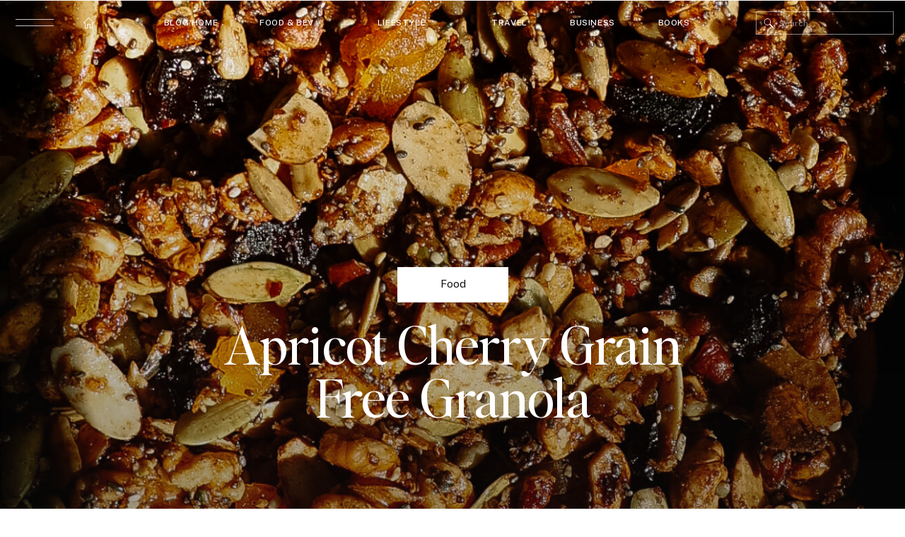

--- FILE ---
content_type: text/html; charset=UTF-8
request_url: https://livingwells.co/apricot-cherry-grain-free-granola/
body_size: 56770
content:
<!DOCTYPE html>
<html lang="en-US" class="d">
<head>
<link rel="stylesheet" type="text/css" href="//lib.showit.co/engine/2.6.2/showit.css" />
<meta name='robots' content='index, follow, max-image-preview:large, max-snippet:-1, max-video-preview:-1' />

            <script data-no-defer="1" data-ezscrex="false" data-cfasync="false" data-pagespeed-no-defer data-cookieconsent="ignore">
                const ctPublicFunctions = {"_ajax_nonce":"fe97f6e09c","_rest_nonce":"727d9675e8","_ajax_url":"\/wp-admin\/admin-ajax.php","_rest_url":"https:\/\/livingwells.co\/wp-json\/","data__cookies_type":"native","data__ajax_type":"rest","text__wait_for_decoding":"Decoding the contact data, let us a few seconds to finish. Anti-Spam by CleanTalk","cookiePrefix":""}
            </script>
        
            <script data-no-defer="1" data-ezscrex="false" data-cfasync="false" data-pagespeed-no-defer data-cookieconsent="ignore">
                const ctPublic = {"_ajax_nonce":"fe97f6e09c","settings__forms__check_internal":"0","settings__forms__check_external":"0","settings__forms__search_test":"1","blog_home":"https:\/\/livingwells.co\/","pixel__setting":"3","pixel__enabled":false,"pixel__url":"https:\/\/moderate1-v4.cleantalk.org\/pixel\/194a5beeb3cbae2a6b457836d988dec9.gif","data__email_check_before_post":1,"data__cookies_type":"native","data__key_is_ok":true,"data__visible_fields_required":true,"data__to_local_storage":[],"wl_brandname":"Anti-Spam by CleanTalk","wl_brandname_short":"CleanTalk","ct_checkjs_key":1263689479}
            </script>
        
	<!-- This site is optimized with the Yoast SEO plugin v20.10 - https://yoast.com/wordpress/plugins/seo/ -->
	<title>Apricot Cherry Grain Free Granola | LivingWells</title>
	<meta name="description" content="This grain free granola is the perfect homemade granola full of textures, flavors, and nourishing ingredients" />
	<link rel="canonical" href="https://livingwells.co/apricot-cherry-grain-free-granola/" />
	<meta property="og:locale" content="en_US" />
	<meta property="og:type" content="article" />
	<meta property="og:title" content="Apricot Cherry Grain Free Granola | LivingWells" />
	<meta property="og:description" content="This grain free granola is the perfect homemade granola full of textures, flavors, and nourishing ingredients" />
	<meta property="og:url" content="https://livingwells.co/apricot-cherry-grain-free-granola/" />
	<meta property="og:site_name" content="Marybeth Wells" />
	<meta property="article:publisher" content="https://www.facebook.com/LivingWellsLLC/" />
	<meta property="article:published_time" content="2023-05-18T11:35:35+00:00" />
	<meta property="article:modified_time" content="2023-08-11T01:52:33+00:00" />
	<meta property="og:image" content="https://livingwells.co/wp-content/uploads/2023/05/Apricot-Cherry-Grain-Free-Granola-7-683x1024.jpg" />
	<meta property="og:image:width" content="683" />
	<meta property="og:image:height" content="1024" />
	<meta property="og:image:type" content="image/jpeg" />
	<meta name="author" content="Marybeth Wells" />
	<meta name="twitter:card" content="summary_large_image" />
	<meta name="twitter:label1" content="Written by" />
	<meta name="twitter:data1" content="Marybeth Wells" />
	<meta name="twitter:label2" content="Est. reading time" />
	<meta name="twitter:data2" content="3 minutes" />
	<script type="application/ld+json" class="yoast-schema-graph">{"@context":"https://schema.org","@graph":[{"@type":"Article","@id":"https://livingwells.co/apricot-cherry-grain-free-granola/#article","isPartOf":{"@id":"https://livingwells.co/apricot-cherry-grain-free-granola/"},"author":{"name":"Marybeth Wells","@id":"https://livingwells.co/#/schema/person/2962f53e733bd199df02bdadf9a79755"},"headline":"Apricot Cherry Grain Free Granola","datePublished":"2023-05-18T11:35:35+00:00","dateModified":"2023-08-11T01:52:33+00:00","wordCount":396,"commentCount":1,"publisher":{"@id":"https://livingwells.co/#organization"},"image":{"@id":"https://livingwells.co/apricot-cherry-grain-free-granola/#primaryimage"},"thumbnailUrl":"https://livingwells.co/wp-content/uploads/2023/05/Apricot-Cherry-Grain-Free-Granola-7.jpg","articleSection":["Breakfast","Food","Snacks"],"inLanguage":"en-US","potentialAction":[{"@type":"CommentAction","name":"Comment","target":["https://livingwells.co/apricot-cherry-grain-free-granola/#respond"]}]},{"@type":"WebPage","@id":"https://livingwells.co/apricot-cherry-grain-free-granola/","url":"https://livingwells.co/apricot-cherry-grain-free-granola/","name":"Apricot Cherry Grain Free Granola | LivingWells","isPartOf":{"@id":"https://livingwells.co/#website"},"primaryImageOfPage":{"@id":"https://livingwells.co/apricot-cherry-grain-free-granola/#primaryimage"},"image":{"@id":"https://livingwells.co/apricot-cherry-grain-free-granola/#primaryimage"},"thumbnailUrl":"https://livingwells.co/wp-content/uploads/2023/05/Apricot-Cherry-Grain-Free-Granola-7.jpg","datePublished":"2023-05-18T11:35:35+00:00","dateModified":"2023-08-11T01:52:33+00:00","description":"This grain free granola is the perfect homemade granola full of textures, flavors, and nourishing ingredients","breadcrumb":{"@id":"https://livingwells.co/apricot-cherry-grain-free-granola/#breadcrumb"},"inLanguage":"en-US","potentialAction":[{"@type":"ReadAction","target":["https://livingwells.co/apricot-cherry-grain-free-granola/"]}]},{"@type":"ImageObject","inLanguage":"en-US","@id":"https://livingwells.co/apricot-cherry-grain-free-granola/#primaryimage","url":"https://livingwells.co/wp-content/uploads/2023/05/Apricot-Cherry-Grain-Free-Granola-7.jpg","contentUrl":"https://livingwells.co/wp-content/uploads/2023/05/Apricot-Cherry-Grain-Free-Granola-7.jpg","width":1411,"height":2116,"caption":"Apricot Cherry Grain Free Granola"},{"@type":"BreadcrumbList","@id":"https://livingwells.co/apricot-cherry-grain-free-granola/#breadcrumb","itemListElement":[{"@type":"ListItem","position":1,"name":"Home","item":"https://livingwells.co/"},{"@type":"ListItem","position":2,"name":"Blog","item":"https://livingwells.co/blog/"},{"@type":"ListItem","position":3,"name":"Apricot Cherry Grain Free Granola"}]},{"@type":"WebSite","@id":"https://livingwells.co/#website","url":"https://livingwells.co/","name":"LivingWells","description":"Mindful (and delicious) nutrition, fitness, and overall wellness","publisher":{"@id":"https://livingwells.co/#organization"},"potentialAction":[{"@type":"SearchAction","target":{"@type":"EntryPoint","urlTemplate":"https://livingwells.co/?s={search_term_string}"},"query-input":"required name=search_term_string"}],"inLanguage":"en-US"},{"@type":"Organization","@id":"https://livingwells.co/#organization","name":"LivingWells","url":"https://livingwells.co/","logo":{"@type":"ImageObject","inLanguage":"en-US","@id":"https://livingwells.co/#/schema/logo/image/","url":"https://livingwells.co/wp-content/uploads/2023/05/MB-Logo-Use-01.png","contentUrl":"https://livingwells.co/wp-content/uploads/2023/05/MB-Logo-Use-01.png","width":2084,"height":835,"caption":"LivingWells"},"image":{"@id":"https://livingwells.co/#/schema/logo/image/"},"sameAs":["https://www.facebook.com/LivingWellsLLC/","https://www.instagram.com/livingwells_/","https://www.pinterest.com/livingwells_/","https://www.youtube.com/channel/UCWdUQJfTDkKi9igaCteOJcg"]},{"@type":"Person","@id":"https://livingwells.co/#/schema/person/2962f53e733bd199df02bdadf9a79755","name":"Marybeth Wells","image":{"@type":"ImageObject","inLanguage":"en-US","@id":"https://livingwells.co/#/schema/person/image/","url":"https://secure.gravatar.com/avatar/4f89e100264bd077693a08a5d13797c4079e39d6a8d7395af024976dd6e93f9d?s=96&d=mm&r=g","contentUrl":"https://secure.gravatar.com/avatar/4f89e100264bd077693a08a5d13797c4079e39d6a8d7395af024976dd6e93f9d?s=96&d=mm&r=g","caption":"Marybeth Wells"}},{"@context":"https://schema.org/","@type":"Recipe","name":"Apricot Cherry Grain Free Granola","description":"This grain free granola is the perfect homemade granola full of textures, flavors, and nourishing ingredients","image":["https://livingwells.co/wp-content/uploads/2023/05/Apricot-Cherry-Grain-Free-Granola-3-500x500.jpg","https://livingwells.co/wp-content/uploads/2023/05/Apricot-Cherry-Grain-Free-Granola-3-500x375.jpg","https://livingwells.co/wp-content/uploads/2023/05/Apricot-Cherry-Grain-Free-Granola-3-480x270.jpg","https://livingwells.co/wp-content/uploads/2023/05/Apricot-Cherry-Grain-Free-Granola-3-scaled.jpg"],"url":"https://livingwells.co/apricot-cherry-grain-free-granola/","recipeIngredient":["1/2 cup unsweetened coconut flakes","1/2 cup slivered almonds","3 tbsp chia seeds","1 tbsp flaxseed meal","4 cups nuts and seeds (my recommendations: hemp seeds, sunflower seeds, almonds, walnuts, pecans, pepitas, cashews)","1 tsp ground cinnamon","1/2 tsp ground cardamom","2 tbsp coconut sugar (you can also use cane sugar)","1/4 tsp kosher salt","3 tbsp coconut oil (or use olive oil)","1/3 cup maple syrup (you can also use date syrup, agave, or honey)","1/4 cup dried apricots, finely chopped","1/4 cup dried cherries, finely chopped"],"recipeInstructions":[{"@type":"HowToStep","text":"Preheat oven to 325 degrees F. Position your rack in the center of the oven, and prepare a large baking sheet.","url":"https://livingwells.co/apricot-cherry-grain-free-granola/#instruction-step-1"},{"@type":"HowToStep","text":"In a large mixing bowl, combine the coconut, nuts, seeds, sinnamon, cardamom, coconut sugar, and sea salt.","url":"https://livingwells.co/apricot-cherry-grain-free-granola/#instruction-step-2"},{"@type":"HowToStep","text":"In a small dish/pan either on the stove or in the microwave, combine and warm the coconut oil and maple syrup. Pour onto the dry ingredients and mix well with a rubber spatula (you’ll need this to scrape the bowl, too).","url":"https://livingwells.co/apricot-cherry-grain-free-granola/#instruction-step-3"},{"@type":"HowToStep","text":"Spread the mixture out evenly onto the prepared baking sheet (if you only have a smaller one, you can just use two) and bake for around 20 minutes. If you know your oven runs hot, keep an eye on it at around 15 minutes. Remove from the oven, add apricots and cherries, then stir and spread back out into an even layer.","url":"https://livingwells.co/apricot-cherry-grain-free-granola/#instruction-step-4"},{"@type":"HowToStep","text":"Increase the heat to 350 degrees F and return to the oven for around 5 minutes, or until everything is very fragrant and golden brown.","url":"https://livingwells.co/apricot-cherry-grain-free-granola/#instruction-step-5"},{"@type":"HowToStep","text":"Remove from the oven and let it cool completely. This cooling process is essential for a crisp and cluster-y granola.","url":"https://livingwells.co/apricot-cherry-grain-free-granola/#instruction-step-6"},{"@type":"HowToStep","text":"Store in an air-tight container and it should keep for a few weeks at room temp, or freeze it for 3-6 months. If you go the freezing route, it’ll need to sit out for 1-2 hours before consuming.","url":"https://livingwells.co/apricot-cherry-grain-free-granola/#instruction-step-7"}],"aggregateRating":{"@type":"AggregateRating","reviewCount":"1","ratingValue":"5"},"author":{"@type":"Person","name":"Marybeth Wells"},"review":[{"@type":"Review","reviewRating":{"@type":"Rating","ratingValue":"5"},"author":{"@type":"Person","name":"Laura"},"datePublished":"2024-12-22","reviewBody":"This granola is amazing! It’s easy to make, grain free, and delicious! The apricot-cherry combo is delightful! Will definitely make again!"}],"datePublished":"2023-05-18","@id":"https://livingwells.co/apricot-cherry-grain-free-granola/#recipe","isPartOf":{"@id":"https://livingwells.co/apricot-cherry-grain-free-granola/#article"},"mainEntityOfPage":"https://livingwells.co/apricot-cherry-grain-free-granola/"}]}</script>
	<!-- / Yoast SEO plugin. -->


<link rel="alternate" type="application/rss+xml" title="Marybeth Wells &raquo; Feed" href="https://livingwells.co/feed/" />
<link rel="alternate" type="application/rss+xml" title="Marybeth Wells &raquo; Comments Feed" href="https://livingwells.co/comments/feed/" />
<link rel="alternate" type="application/rss+xml" title="Marybeth Wells &raquo; Apricot Cherry Grain Free Granola Comments Feed" href="https://livingwells.co/apricot-cherry-grain-free-granola/feed/" />
<script type="text/javascript">
/* <![CDATA[ */
window._wpemojiSettings = {"baseUrl":"https:\/\/s.w.org\/images\/core\/emoji\/16.0.1\/72x72\/","ext":".png","svgUrl":"https:\/\/s.w.org\/images\/core\/emoji\/16.0.1\/svg\/","svgExt":".svg","source":{"concatemoji":"https:\/\/livingwells.co\/wp-includes\/js\/wp-emoji-release.min.js?ver=6.8.3"}};
/*! This file is auto-generated */
!function(s,n){var o,i,e;function c(e){try{var t={supportTests:e,timestamp:(new Date).valueOf()};sessionStorage.setItem(o,JSON.stringify(t))}catch(e){}}function p(e,t,n){e.clearRect(0,0,e.canvas.width,e.canvas.height),e.fillText(t,0,0);var t=new Uint32Array(e.getImageData(0,0,e.canvas.width,e.canvas.height).data),a=(e.clearRect(0,0,e.canvas.width,e.canvas.height),e.fillText(n,0,0),new Uint32Array(e.getImageData(0,0,e.canvas.width,e.canvas.height).data));return t.every(function(e,t){return e===a[t]})}function u(e,t){e.clearRect(0,0,e.canvas.width,e.canvas.height),e.fillText(t,0,0);for(var n=e.getImageData(16,16,1,1),a=0;a<n.data.length;a++)if(0!==n.data[a])return!1;return!0}function f(e,t,n,a){switch(t){case"flag":return n(e,"\ud83c\udff3\ufe0f\u200d\u26a7\ufe0f","\ud83c\udff3\ufe0f\u200b\u26a7\ufe0f")?!1:!n(e,"\ud83c\udde8\ud83c\uddf6","\ud83c\udde8\u200b\ud83c\uddf6")&&!n(e,"\ud83c\udff4\udb40\udc67\udb40\udc62\udb40\udc65\udb40\udc6e\udb40\udc67\udb40\udc7f","\ud83c\udff4\u200b\udb40\udc67\u200b\udb40\udc62\u200b\udb40\udc65\u200b\udb40\udc6e\u200b\udb40\udc67\u200b\udb40\udc7f");case"emoji":return!a(e,"\ud83e\udedf")}return!1}function g(e,t,n,a){var r="undefined"!=typeof WorkerGlobalScope&&self instanceof WorkerGlobalScope?new OffscreenCanvas(300,150):s.createElement("canvas"),o=r.getContext("2d",{willReadFrequently:!0}),i=(o.textBaseline="top",o.font="600 32px Arial",{});return e.forEach(function(e){i[e]=t(o,e,n,a)}),i}function t(e){var t=s.createElement("script");t.src=e,t.defer=!0,s.head.appendChild(t)}"undefined"!=typeof Promise&&(o="wpEmojiSettingsSupports",i=["flag","emoji"],n.supports={everything:!0,everythingExceptFlag:!0},e=new Promise(function(e){s.addEventListener("DOMContentLoaded",e,{once:!0})}),new Promise(function(t){var n=function(){try{var e=JSON.parse(sessionStorage.getItem(o));if("object"==typeof e&&"number"==typeof e.timestamp&&(new Date).valueOf()<e.timestamp+604800&&"object"==typeof e.supportTests)return e.supportTests}catch(e){}return null}();if(!n){if("undefined"!=typeof Worker&&"undefined"!=typeof OffscreenCanvas&&"undefined"!=typeof URL&&URL.createObjectURL&&"undefined"!=typeof Blob)try{var e="postMessage("+g.toString()+"("+[JSON.stringify(i),f.toString(),p.toString(),u.toString()].join(",")+"));",a=new Blob([e],{type:"text/javascript"}),r=new Worker(URL.createObjectURL(a),{name:"wpTestEmojiSupports"});return void(r.onmessage=function(e){c(n=e.data),r.terminate(),t(n)})}catch(e){}c(n=g(i,f,p,u))}t(n)}).then(function(e){for(var t in e)n.supports[t]=e[t],n.supports.everything=n.supports.everything&&n.supports[t],"flag"!==t&&(n.supports.everythingExceptFlag=n.supports.everythingExceptFlag&&n.supports[t]);n.supports.everythingExceptFlag=n.supports.everythingExceptFlag&&!n.supports.flag,n.DOMReady=!1,n.readyCallback=function(){n.DOMReady=!0}}).then(function(){return e}).then(function(){var e;n.supports.everything||(n.readyCallback(),(e=n.source||{}).concatemoji?t(e.concatemoji):e.wpemoji&&e.twemoji&&(t(e.twemoji),t(e.wpemoji)))}))}((window,document),window._wpemojiSettings);
/* ]]> */
</script>
<style id='wp-emoji-styles-inline-css' type='text/css'>

	img.wp-smiley, img.emoji {
		display: inline !important;
		border: none !important;
		box-shadow: none !important;
		height: 1em !important;
		width: 1em !important;
		margin: 0 0.07em !important;
		vertical-align: -0.1em !important;
		background: none !important;
		padding: 0 !important;
	}
</style>
<link rel='stylesheet' id='wp-block-library-css' href='https://livingwells.co/wp-includes/css/dist/block-library/style.min.css?ver=6.8.3' type='text/css' media='all' />
<style id='classic-theme-styles-inline-css' type='text/css'>
/*! This file is auto-generated */
.wp-block-button__link{color:#fff;background-color:#32373c;border-radius:9999px;box-shadow:none;text-decoration:none;padding:calc(.667em + 2px) calc(1.333em + 2px);font-size:1.125em}.wp-block-file__button{background:#32373c;color:#fff;text-decoration:none}
</style>
<style id='global-styles-inline-css' type='text/css'>
:root{--wp--preset--aspect-ratio--square: 1;--wp--preset--aspect-ratio--4-3: 4/3;--wp--preset--aspect-ratio--3-4: 3/4;--wp--preset--aspect-ratio--3-2: 3/2;--wp--preset--aspect-ratio--2-3: 2/3;--wp--preset--aspect-ratio--16-9: 16/9;--wp--preset--aspect-ratio--9-16: 9/16;--wp--preset--color--black: #000000;--wp--preset--color--cyan-bluish-gray: #abb8c3;--wp--preset--color--white: #ffffff;--wp--preset--color--pale-pink: #f78da7;--wp--preset--color--vivid-red: #cf2e2e;--wp--preset--color--luminous-vivid-orange: #ff6900;--wp--preset--color--luminous-vivid-amber: #fcb900;--wp--preset--color--light-green-cyan: #7bdcb5;--wp--preset--color--vivid-green-cyan: #00d084;--wp--preset--color--pale-cyan-blue: #8ed1fc;--wp--preset--color--vivid-cyan-blue: #0693e3;--wp--preset--color--vivid-purple: #9b51e0;--wp--preset--gradient--vivid-cyan-blue-to-vivid-purple: linear-gradient(135deg,rgba(6,147,227,1) 0%,rgb(155,81,224) 100%);--wp--preset--gradient--light-green-cyan-to-vivid-green-cyan: linear-gradient(135deg,rgb(122,220,180) 0%,rgb(0,208,130) 100%);--wp--preset--gradient--luminous-vivid-amber-to-luminous-vivid-orange: linear-gradient(135deg,rgba(252,185,0,1) 0%,rgba(255,105,0,1) 100%);--wp--preset--gradient--luminous-vivid-orange-to-vivid-red: linear-gradient(135deg,rgba(255,105,0,1) 0%,rgb(207,46,46) 100%);--wp--preset--gradient--very-light-gray-to-cyan-bluish-gray: linear-gradient(135deg,rgb(238,238,238) 0%,rgb(169,184,195) 100%);--wp--preset--gradient--cool-to-warm-spectrum: linear-gradient(135deg,rgb(74,234,220) 0%,rgb(151,120,209) 20%,rgb(207,42,186) 40%,rgb(238,44,130) 60%,rgb(251,105,98) 80%,rgb(254,248,76) 100%);--wp--preset--gradient--blush-light-purple: linear-gradient(135deg,rgb(255,206,236) 0%,rgb(152,150,240) 100%);--wp--preset--gradient--blush-bordeaux: linear-gradient(135deg,rgb(254,205,165) 0%,rgb(254,45,45) 50%,rgb(107,0,62) 100%);--wp--preset--gradient--luminous-dusk: linear-gradient(135deg,rgb(255,203,112) 0%,rgb(199,81,192) 50%,rgb(65,88,208) 100%);--wp--preset--gradient--pale-ocean: linear-gradient(135deg,rgb(255,245,203) 0%,rgb(182,227,212) 50%,rgb(51,167,181) 100%);--wp--preset--gradient--electric-grass: linear-gradient(135deg,rgb(202,248,128) 0%,rgb(113,206,126) 100%);--wp--preset--gradient--midnight: linear-gradient(135deg,rgb(2,3,129) 0%,rgb(40,116,252) 100%);--wp--preset--font-size--small: 13px;--wp--preset--font-size--medium: 20px;--wp--preset--font-size--large: 36px;--wp--preset--font-size--x-large: 42px;--wp--preset--spacing--20: 0.44rem;--wp--preset--spacing--30: 0.67rem;--wp--preset--spacing--40: 1rem;--wp--preset--spacing--50: 1.5rem;--wp--preset--spacing--60: 2.25rem;--wp--preset--spacing--70: 3.38rem;--wp--preset--spacing--80: 5.06rem;--wp--preset--shadow--natural: 6px 6px 9px rgba(0, 0, 0, 0.2);--wp--preset--shadow--deep: 12px 12px 50px rgba(0, 0, 0, 0.4);--wp--preset--shadow--sharp: 6px 6px 0px rgba(0, 0, 0, 0.2);--wp--preset--shadow--outlined: 6px 6px 0px -3px rgba(255, 255, 255, 1), 6px 6px rgba(0, 0, 0, 1);--wp--preset--shadow--crisp: 6px 6px 0px rgba(0, 0, 0, 1);}:where(.is-layout-flex){gap: 0.5em;}:where(.is-layout-grid){gap: 0.5em;}body .is-layout-flex{display: flex;}.is-layout-flex{flex-wrap: wrap;align-items: center;}.is-layout-flex > :is(*, div){margin: 0;}body .is-layout-grid{display: grid;}.is-layout-grid > :is(*, div){margin: 0;}:where(.wp-block-columns.is-layout-flex){gap: 2em;}:where(.wp-block-columns.is-layout-grid){gap: 2em;}:where(.wp-block-post-template.is-layout-flex){gap: 1.25em;}:where(.wp-block-post-template.is-layout-grid){gap: 1.25em;}.has-black-color{color: var(--wp--preset--color--black) !important;}.has-cyan-bluish-gray-color{color: var(--wp--preset--color--cyan-bluish-gray) !important;}.has-white-color{color: var(--wp--preset--color--white) !important;}.has-pale-pink-color{color: var(--wp--preset--color--pale-pink) !important;}.has-vivid-red-color{color: var(--wp--preset--color--vivid-red) !important;}.has-luminous-vivid-orange-color{color: var(--wp--preset--color--luminous-vivid-orange) !important;}.has-luminous-vivid-amber-color{color: var(--wp--preset--color--luminous-vivid-amber) !important;}.has-light-green-cyan-color{color: var(--wp--preset--color--light-green-cyan) !important;}.has-vivid-green-cyan-color{color: var(--wp--preset--color--vivid-green-cyan) !important;}.has-pale-cyan-blue-color{color: var(--wp--preset--color--pale-cyan-blue) !important;}.has-vivid-cyan-blue-color{color: var(--wp--preset--color--vivid-cyan-blue) !important;}.has-vivid-purple-color{color: var(--wp--preset--color--vivid-purple) !important;}.has-black-background-color{background-color: var(--wp--preset--color--black) !important;}.has-cyan-bluish-gray-background-color{background-color: var(--wp--preset--color--cyan-bluish-gray) !important;}.has-white-background-color{background-color: var(--wp--preset--color--white) !important;}.has-pale-pink-background-color{background-color: var(--wp--preset--color--pale-pink) !important;}.has-vivid-red-background-color{background-color: var(--wp--preset--color--vivid-red) !important;}.has-luminous-vivid-orange-background-color{background-color: var(--wp--preset--color--luminous-vivid-orange) !important;}.has-luminous-vivid-amber-background-color{background-color: var(--wp--preset--color--luminous-vivid-amber) !important;}.has-light-green-cyan-background-color{background-color: var(--wp--preset--color--light-green-cyan) !important;}.has-vivid-green-cyan-background-color{background-color: var(--wp--preset--color--vivid-green-cyan) !important;}.has-pale-cyan-blue-background-color{background-color: var(--wp--preset--color--pale-cyan-blue) !important;}.has-vivid-cyan-blue-background-color{background-color: var(--wp--preset--color--vivid-cyan-blue) !important;}.has-vivid-purple-background-color{background-color: var(--wp--preset--color--vivid-purple) !important;}.has-black-border-color{border-color: var(--wp--preset--color--black) !important;}.has-cyan-bluish-gray-border-color{border-color: var(--wp--preset--color--cyan-bluish-gray) !important;}.has-white-border-color{border-color: var(--wp--preset--color--white) !important;}.has-pale-pink-border-color{border-color: var(--wp--preset--color--pale-pink) !important;}.has-vivid-red-border-color{border-color: var(--wp--preset--color--vivid-red) !important;}.has-luminous-vivid-orange-border-color{border-color: var(--wp--preset--color--luminous-vivid-orange) !important;}.has-luminous-vivid-amber-border-color{border-color: var(--wp--preset--color--luminous-vivid-amber) !important;}.has-light-green-cyan-border-color{border-color: var(--wp--preset--color--light-green-cyan) !important;}.has-vivid-green-cyan-border-color{border-color: var(--wp--preset--color--vivid-green-cyan) !important;}.has-pale-cyan-blue-border-color{border-color: var(--wp--preset--color--pale-cyan-blue) !important;}.has-vivid-cyan-blue-border-color{border-color: var(--wp--preset--color--vivid-cyan-blue) !important;}.has-vivid-purple-border-color{border-color: var(--wp--preset--color--vivid-purple) !important;}.has-vivid-cyan-blue-to-vivid-purple-gradient-background{background: var(--wp--preset--gradient--vivid-cyan-blue-to-vivid-purple) !important;}.has-light-green-cyan-to-vivid-green-cyan-gradient-background{background: var(--wp--preset--gradient--light-green-cyan-to-vivid-green-cyan) !important;}.has-luminous-vivid-amber-to-luminous-vivid-orange-gradient-background{background: var(--wp--preset--gradient--luminous-vivid-amber-to-luminous-vivid-orange) !important;}.has-luminous-vivid-orange-to-vivid-red-gradient-background{background: var(--wp--preset--gradient--luminous-vivid-orange-to-vivid-red) !important;}.has-very-light-gray-to-cyan-bluish-gray-gradient-background{background: var(--wp--preset--gradient--very-light-gray-to-cyan-bluish-gray) !important;}.has-cool-to-warm-spectrum-gradient-background{background: var(--wp--preset--gradient--cool-to-warm-spectrum) !important;}.has-blush-light-purple-gradient-background{background: var(--wp--preset--gradient--blush-light-purple) !important;}.has-blush-bordeaux-gradient-background{background: var(--wp--preset--gradient--blush-bordeaux) !important;}.has-luminous-dusk-gradient-background{background: var(--wp--preset--gradient--luminous-dusk) !important;}.has-pale-ocean-gradient-background{background: var(--wp--preset--gradient--pale-ocean) !important;}.has-electric-grass-gradient-background{background: var(--wp--preset--gradient--electric-grass) !important;}.has-midnight-gradient-background{background: var(--wp--preset--gradient--midnight) !important;}.has-small-font-size{font-size: var(--wp--preset--font-size--small) !important;}.has-medium-font-size{font-size: var(--wp--preset--font-size--medium) !important;}.has-large-font-size{font-size: var(--wp--preset--font-size--large) !important;}.has-x-large-font-size{font-size: var(--wp--preset--font-size--x-large) !important;}
:where(.wp-block-post-template.is-layout-flex){gap: 1.25em;}:where(.wp-block-post-template.is-layout-grid){gap: 1.25em;}
:where(.wp-block-columns.is-layout-flex){gap: 2em;}:where(.wp-block-columns.is-layout-grid){gap: 2em;}
:root :where(.wp-block-pullquote){font-size: 1.5em;line-height: 1.6;}
</style>
<link rel='stylesheet' id='ct_public_css-css' href='https://livingwells.co/wp-content/plugins/cleantalk-spam-protect/css/cleantalk-public.min.css?ver=6.15' type='text/css' media='all' />
<link rel='stylesheet' id='wprm-template-css' href='https://livingwells.co/wp-content/plugins/wp-recipe-maker/templates/recipe/legacy/simple/simple.min.css?ver=8.9.2' type='text/css' media='all' />
<link rel='stylesheet' id='pub-style-css' href='https://livingwells.co/wp-content/themes/showit/pubs/svgrcdttsfs7n1fflpbbmq/20251206160916Sdgmmqa/assets/pub.css?ver=1765037367' type='text/css' media='all' />
<script type="text/javascript" src="https://livingwells.co/wp-includes/js/jquery/jquery.min.js?ver=3.7.1" id="jquery-core-js"></script>
<script type="text/javascript" id="jquery-core-js-after">
/* <![CDATA[ */
$ = jQuery;
/* ]]> */
</script>
<script type="text/javascript" src="https://livingwells.co/wp-includes/js/jquery/jquery-migrate.min.js?ver=3.4.1" id="jquery-migrate-js"></script>
<script type="text/javascript" data-pagespeed-no-defer src="https://livingwells.co/wp-content/plugins/cleantalk-spam-protect/js/apbct-public-bundle.min.js?ver=6.15" id="ct_public_functions-js"></script>
<script type="text/javascript" src="https://livingwells.co/wp-content/themes/showit/pubs/svgrcdttsfs7n1fflpbbmq/20251206160916Sdgmmqa/assets/pub.js?ver=1765037367" id="pub-script-js"></script>
<link rel="https://api.w.org/" href="https://livingwells.co/wp-json/" /><link rel="alternate" title="JSON" type="application/json" href="https://livingwells.co/wp-json/wp/v2/posts/1673" /><link rel="EditURI" type="application/rsd+xml" title="RSD" href="https://livingwells.co/xmlrpc.php?rsd" />
<link rel='shortlink' href='https://livingwells.co/?p=1673' />
<link rel="alternate" title="oEmbed (JSON)" type="application/json+oembed" href="https://livingwells.co/wp-json/oembed/1.0/embed?url=https%3A%2F%2Flivingwells.co%2Fapricot-cherry-grain-free-granola%2F" />
<link rel="alternate" title="oEmbed (XML)" type="text/xml+oembed" href="https://livingwells.co/wp-json/oembed/1.0/embed?url=https%3A%2F%2Flivingwells.co%2Fapricot-cherry-grain-free-granola%2F&#038;format=xml" />
<style type="text/css"> html body .wprm-recipe-container { color: #333333; } html body .wprm-recipe-container a.wprm-recipe-print { color: #333333; } html body .wprm-recipe-container a.wprm-recipe-print:hover { color: #333333; } html body .wprm-recipe-container .wprm-recipe { background-color: #ffffff; } html body .wprm-recipe-container .wprm-recipe { border-color: #aaaaaa; } html body .wprm-recipe-container .wprm-recipe-tastefully-simple .wprm-recipe-time-container { border-color: #aaaaaa; } html body .wprm-recipe-container .wprm-recipe .wprm-color-border { border-color: #aaaaaa; } html body .wprm-recipe-container a { color: #3498db; } html body .wprm-recipe-container .wprm-recipe-tastefully-simple .wprm-recipe-name { color: #000000; } html body .wprm-recipe-container .wprm-recipe-tastefully-simple .wprm-recipe-header { color: #000000; } html body .wprm-recipe-container h1 { color: #000000; } html body .wprm-recipe-container h2 { color: #000000; } html body .wprm-recipe-container h3 { color: #000000; } html body .wprm-recipe-container h4 { color: #000000; } html body .wprm-recipe-container h5 { color: #000000; } html body .wprm-recipe-container h6 { color: #000000; } html body .wprm-recipe-container svg path { fill: #343434; } html body .wprm-recipe-container svg rect { fill: #343434; } html body .wprm-recipe-container svg polygon { stroke: #343434; } html body .wprm-recipe-container .wprm-rating-star-full svg polygon { fill: #343434; } html body .wprm-recipe-container .wprm-recipe .wprm-color-accent { background-color: #2c3e50; } html body .wprm-recipe-container .wprm-recipe .wprm-color-accent { color: #ffffff; } html body .wprm-recipe-container .wprm-recipe .wprm-color-accent a.wprm-recipe-print { color: #ffffff; } html body .wprm-recipe-container .wprm-recipe .wprm-color-accent a.wprm-recipe-print:hover { color: #ffffff; } html body .wprm-recipe-container .wprm-recipe-colorful .wprm-recipe-header { background-color: #2c3e50; } html body .wprm-recipe-container .wprm-recipe-colorful .wprm-recipe-header { color: #ffffff; } html body .wprm-recipe-container .wprm-recipe-colorful .wprm-recipe-meta > div { background-color: #3498db; } html body .wprm-recipe-container .wprm-recipe-colorful .wprm-recipe-meta > div { color: #ffffff; } html body .wprm-recipe-container .wprm-recipe-colorful .wprm-recipe-meta > div a.wprm-recipe-print { color: #ffffff; } html body .wprm-recipe-container .wprm-recipe-colorful .wprm-recipe-meta > div a.wprm-recipe-print:hover { color: #ffffff; } .wprm-rating-star svg polygon { stroke: #343434; } .wprm-rating-star.wprm-rating-star-full svg polygon { fill: #343434; } html body .wprm-recipe-container .wprm-recipe-instruction-image { text-align: left; } html body .wprm-recipe-container li.wprm-recipe-ingredient { list-style-type: disc; } html body .wprm-recipe-container li.wprm-recipe-instruction { list-style-type: decimal; } .tippy-box[data-theme~="wprm"] { background-color: #333333; color: #FFFFFF; } .tippy-box[data-theme~="wprm"][data-placement^="top"] > .tippy-arrow::before { border-top-color: #333333; } .tippy-box[data-theme~="wprm"][data-placement^="bottom"] > .tippy-arrow::before { border-bottom-color: #333333; } .tippy-box[data-theme~="wprm"][data-placement^="left"] > .tippy-arrow::before { border-left-color: #333333; } .tippy-box[data-theme~="wprm"][data-placement^="right"] > .tippy-arrow::before { border-right-color: #333333; } .tippy-box[data-theme~="wprm"] a { color: #FFFFFF; } .wprm-comment-rating svg { width: 18px !important; height: 18px !important; } img.wprm-comment-rating { width: 90px !important; height: 18px !important; } .wprm-comment-rating svg path { fill: #343434; } .wprm-comment-rating svg polygon { stroke: #343434; } .wprm-comment-ratings-container svg .wprm-star-full { fill: #343434; } .wprm-comment-ratings-container svg .wprm-star-empty { stroke: #343434; }</style><style type="text/css">.wprm-glossary-term {color: #5A822B;text-decoration: underline;cursor: help;}</style><style type="text/css">.recentcomments a{display:inline !important;padding:0 !important;margin:0 !important;}</style><link rel="icon" href="https://livingwells.co/wp-content/uploads/2018/11/cropped-MW_Brandmark-Black-32x32.png" sizes="32x32" />
<link rel="icon" href="https://livingwells.co/wp-content/uploads/2018/11/cropped-MW_Brandmark-Black-192x192.png" sizes="192x192" />
<link rel="apple-touch-icon" href="https://livingwells.co/wp-content/uploads/2018/11/cropped-MW_Brandmark-Black-180x180.png" />
<meta name="msapplication-TileImage" content="https://livingwells.co/wp-content/uploads/2018/11/cropped-MW_Brandmark-Black-270x270.png" />

<meta charset="UTF-8" />
<meta name="viewport" content="width=device-width, initial-scale=1" />
<link rel="icon" type="image/png" href="//static.showit.co/200/jXvnZBFqSwmOskxdFUgIaw/64044/untitled_artwork_3.png" />
<link rel="preconnect" href="https://static.showit.co" />

<link rel="preconnect" href="https://fonts.googleapis.com">
<link rel="preconnect" href="https://fonts.gstatic.com" crossorigin>
<link href="https://fonts.googleapis.com/css?family=Public+Sans:500|Public+Sans:regular" rel="stylesheet" type="text/css"/>
<style>
@font-face{font-family:Editors Note Regular;src:url('//static.showit.co/file/TvhrrI7NQuaBtkycz2Vf9Q/shared/editors_note-regular.woff');}
@font-face{font-family:Editors Note Light Italic;src:url('//static.showit.co/file/A4oH9ACtQ4OLBZLd7GAE3Q/shared/editor_snote-lightitalic.woff');}
@font-face{font-family:Kudryashev Headline;src:url('//static.showit.co/file/4vXw84EwSdKqHA7rtfQknw/shared/kudryashevheadline.woff');}
@font-face{font-family:Editors Note Light;src:url('//static.showit.co/file/g9ce4nGNRNGgjXCXAkCosw/shared/editor_snote-light.woff');}
@font-face{font-family:Chic Societe Script;src:url('//static.showit.co/file/Jmg9m0ObRte7TbO4pWwW-A/shared/chicsocietescript.woff');}
</style>
<script id="init_data" type="application/json">
{"mobile":{"w":320,"bgMediaType":"none","bgFillType":"color","bgColor":"colors-7"},"desktop":{"w":1200,"defaultTrIn":{"type":"fade"},"defaultTrOut":{"type":"fade"},"bgColor":"colors-7","bgMediaType":"none","bgFillType":"color"},"sid":"svgrcdttsfs7n1fflpbbmq","break":768,"assetURL":"//static.showit.co","contactFormId":"64044/168574","cfAction":"aHR0cHM6Ly9jbGllbnRzZXJ2aWNlLnNob3dpdC5jby9jb250YWN0Zm9ybQ==","sgAction":"aHR0cHM6Ly9jbGllbnRzZXJ2aWNlLnNob3dpdC5jby9zb2NpYWxncmlk","blockData":[{"slug":"menu-open","visible":"a","states":[],"d":{"h":826,"w":1200,"locking":{"side":"t"},"nature":"wH","bgFillType":"color","bgColor":"#435230","bgMediaType":"image","bgImage":{"key":"1L0ahPDjQpq_dE1Yu20UKA/shared/pexels-c-technical-5822793_adobeexpress.gif","aspect_ratio":0.5625,"title":"pexels-c-technical-5822793_AdobeExpress","type":"asset"},"bgOpacity":25,"bgPos":"cm","bgScale":"cover","bgScroll":"p"},"m":{"h":539,"w":320,"locking":{"side":"t"},"nature":"wH","bgFillType":"color","bgColor":"colors-0","bgMediaType":"image","bgImage":{"key":"1L0ahPDjQpq_dE1Yu20UKA/shared/pexels-c-technical-5822793_adobeexpress.gif","aspect_ratio":0.5625,"title":"pexels-c-technical-5822793_AdobeExpress","type":"asset"},"bgOpacity":25,"bgPos":"cm","bgScale":"cover","bgScroll":"p"}},{"slug":"blog-categories-search-1","visible":"a","states":[],"d":{"h":1,"w":1200,"locking":{"side":"st","offset":0},"bgFillType":"color","bgColor":"colors-6","bgMediaType":"none"},"m":{"h":56,"w":320,"bgFillType":"color","bgColor":"colors-6","bgMediaType":"none"}},{"slug":"blog-categories-open-mobile","visible":"m","states":[],"d":{"h":826,"w":1200,"locking":{"side":"t"},"nature":"wH","bgFillType":"color","bgColor":"#000000:0","bgMediaType":"none"},"m":{"h":605,"w":320,"locking":{},"bgFillType":"color","bgColor":"colors-6","bgMediaType":"none"}},{"slug":"title","visible":"a","states":[],"d":{"h":986,"w":1200,"nature":"dH","bgFillType":"color","bgColor":"colors-0","bgMediaType":"none"},"m":{"h":317,"w":320,"nature":"dH","bgFillType":"color","bgColor":"colors-0","bgMediaType":"none"}},{"slug":"blog-sidebar","visible":"d","states":[],"d":{"h":1,"w":1200,"bgFillType":"color","bgColor":"colors-6","bgMediaType":"none"},"m":{"h":1682,"w":320,"bgFillType":"color","bgColor":"#FFFFFF","bgMediaType":"none"}},{"slug":"post-content","visible":"a","states":[],"d":{"h":1376,"w":1200,"nature":"dH","bgFillType":"color","bgColor":"colors-6","bgMediaType":"none"},"m":{"h":350,"w":320,"nature":"dH","bgFillType":"color","bgColor":"colors-6","bgMediaType":"none"}},{"slug":"comment","visible":"a","states":[],"d":{"h":66,"w":1200,"bgFillType":"color","bgColor":"colors-6","bgMediaType":"none"},"m":{"h":68,"w":320,"nature":"dH","bgFillType":"color","bgColor":"colors-6","bgMediaType":"none"}},{"slug":"existing-comments","visible":"a","states":[],"d":{"h":62,"w":1200,"nature":"dH","bgFillType":"color","bgColor":"colors-6","bgMediaType":"none"},"m":{"h":42,"w":320,"nature":"dH","bgFillType":"color","bgColor":"colors-6","bgMediaType":"none"}},{"slug":"comments-form","visible":"a","states":[],"d":{"h":220,"w":1200,"nature":"dH","bgFillType":"color","bgColor":"colors-6","bgMediaType":"none"},"m":{"h":93,"w":320,"nature":"dH","bgFillType":"color","bgColor":"colors-6","bgMediaType":"none"}},{"slug":"author","visible":"a","states":[],"d":{"h":404,"w":1200,"bgFillType":"color","bgColor":"colors-6","bgMediaType":"none"},"m":{"h":650,"w":320,"bgFillType":"color","bgColor":"colors-6","bgMediaType":"none"}},{"slug":"padding","visible":"d","states":[],"d":{"h":67,"w":1200,"bgFillType":"color","bgColor":"colors-6","bgMediaType":"none"},"m":{"h":52,"w":320,"bgFillType":"color","bgColor":"colors-6","bgMediaType":"none"}},{"slug":"read-the-latest","visible":"a","states":[{"d":{"bgFillType":"color","bgColor":"#000000:0","bgMediaType":"none"},"m":{"bgFillType":"color","bgColor":"#000000:0","bgMediaType":"none"},"slug":"view-1"},{"d":{"bgFillType":"color","bgColor":"#000000:0","bgMediaType":"none"},"m":{"bgFillType":"color","bgColor":"#000000:0","bgMediaType":"none"},"slug":"view-2"},{"d":{"bgFillType":"color","bgColor":"#000000:0","bgMediaType":"none"},"m":{"bgFillType":"color","bgColor":"#000000:0","bgMediaType":"none"},"slug":"view-3"},{"d":{"bgFillType":"color","bgColor":"#000000:0","bgMediaType":"none"},"m":{"bgFillType":"color","bgColor":"#000000:0","bgMediaType":"none"},"slug":"view-4"},{"d":{"bgFillType":"color","bgColor":"#000000:0","bgMediaType":"none"},"m":{"bgFillType":"color","bgColor":"#000000:0","bgMediaType":"none"},"slug":"view-5"}],"d":{"h":969,"w":1200,"bgFillType":"color","bgColor":"colors-6","bgMediaType":"none"},"m":{"h":913,"w":320,"bgFillType":"color","bgColor":"colors-6","bgMediaType":"none"},"wpPostLookup":true,"stateTrans":[{},{},{},{},{}]},{"slug":"in-the-mood","visible":"a","states":[],"d":{"h":561,"w":1200,"bgFillType":"color","bgColor":"colors-6","bgMediaType":"none"},"m":{"h":468,"w":320,"bgFillType":"color","bgColor":"#fcfbfa","bgMediaType":"none"}},{"slug":"top-5","visible":"a","states":[],"d":{"h":732,"w":1200,"bgFillType":"color","bgColor":"colors-6","bgMediaType":"none"},"m":{"h":591,"w":320,"bgFillType":"color","bgColor":"colors-6","bgMediaType":"none"}},{"slug":"download-alt","visible":"a","states":[],"d":{"h":895,"w":1200,"bgFillType":"color","bgColor":"#000000","bgMediaType":"video","bgImage":{"key":"o1sm5b6eR9e8EX_tnBweWg/64044/2021-12-28_0041.jpg","aspect_ratio":0.66699,"title":"2021-12-28_0041","type":"asset"},"bgLoop":"1","bgOpacity":40,"bgPos":"ct","bgScale":"cover","bgScroll":"x","bgVideo":{"key":"zBv8UuRSRf-GEWamS1jrYA/64044/video-output-85f6bad2-f9f2-4ee4-b07c-ea86f179401d.mp4","aspect_ratio":1.77778,"title":"video-output-85F6BAD2-F9F2-4EE4-B07C-EA86F179401D","type":"asset"}},"m":{"h":511,"w":320,"bgFillType":"color","bgColor":"colors-0","bgMediaType":"video","bgImage":{"key":"q5MZ1EP9SxqdHHktGJpVRA/64044/untitled_design.gif","aspect_ratio":0.5625,"title":"Untitled design","type":"asset"},"bgLoop":"0","bgOpacity":40,"bgPos":"cm","bgScale":"cover","bgScroll":"x","bgVideo":{"key":"zBv8UuRSRf-GEWamS1jrYA/64044/video-output-85f6bad2-f9f2-4ee4-b07c-ea86f179401d.mp4","aspect_ratio":1.77778,"title":"video-output-85F6BAD2-F9F2-4EE4-B07C-EA86F179401D","type":"asset"}}},{"slug":"instagram","visible":"a","states":[],"d":{"h":916,"w":1200,"bgFillType":"color","bgColor":"colors-0","bgMediaType":"none"},"m":{"h":945,"w":320,"bgFillType":"color","bgColor":"colors-0","bgMediaType":"none"}},{"slug":"footer","visible":"a","states":[],"d":{"h":474,"w":1200,"bgFillType":"color","bgColor":"colors-5","bgMediaType":"none"},"m":{"h":742,"w":320,"bgFillType":"color","bgColor":"colors-5","bgMediaType":"none"}}],"elementData":[{"type":"text","visible":"d","id":"menu-open_0","blockId":"menu-open","m":{"x":96,"y":60,"w":134,"h":19,"a":0,"trIn":{"cl":"fadeIn","d":"0.5","dl":"0"}},"d":{"x":436,"y":116,"w":329,"h":28,"a":0,"trIn":{"cl":"fadeIn","d":"0.5","dl":"0"},"lockV":"t"}},{"type":"text","visible":"a","id":"menu-open_1","blockId":"menu-open","m":{"x":88,"y":43,"w":144,"h":36,"a":0},"d":{"x":443,"y":216,"w":315,"h":53,"a":0},"pc":[{"type":"hide","block":"menu-open"}]},{"type":"text","visible":"a","id":"menu-open_2","blockId":"menu-open","m":{"x":88,"y":82,"w":144,"h":36,"a":0},"d":{"x":443,"y":281,"w":315,"h":53,"a":0},"pc":[{"type":"hide","block":"menu-open"}]},{"type":"text","visible":"a","id":"menu-open_3","blockId":"menu-open","m":{"x":50,"y":120,"w":220,"h":36,"a":0},"d":{"x":443,"y":342,"w":315,"h":53,"a":0},"pc":[{"type":"hide","block":"menu-open"}]},{"type":"text","visible":"a","id":"menu-open_4","blockId":"menu-open","m":{"x":88,"y":159,"w":144,"h":36,"a":0},"d":{"x":443,"y":407,"w":315,"h":53,"a":0},"pc":[{"type":"hide","block":"menu-open"}]},{"type":"text","visible":"a","id":"menu-open_5","blockId":"menu-open","m":{"x":88,"y":202,"w":144,"h":36,"a":0},"d":{"x":443,"y":536,"w":315,"h":53,"a":0},"pc":[{"type":"hide","block":"menu-open"}]},{"type":"text","visible":"a","id":"menu-open_6","blockId":"menu-open","m":{"x":88,"y":240,"w":144,"h":36,"a":0},"d":{"x":443,"y":471,"w":315,"h":53,"a":0},"pc":[{"type":"hide","block":"menu-open"}]},{"type":"text","visible":"d","id":"menu-open_7","blockId":"menu-open","m":{"x":218,"y":262,"w":77,"h":17,"a":0},"d":{"x":144,"y":641,"w":109,"h":18,"a":0}},{"type":"icon","visible":"a","id":"menu-open_8","blockId":"menu-open","m":{"x":93,"y":308,"w":17,"h":23,"a":0},"d":{"x":113,"y":643,"w":16,"h":19,"a":0}},{"type":"text","visible":"d","id":"menu-open_9","blockId":"menu-open","m":{"x":230,"y":281,"w":65,"h":17,"a":0},"d":{"x":144,"y":687,"w":109,"h":18,"a":0}},{"type":"icon","visible":"a","id":"menu-open_10","blockId":"menu-open","m":{"x":122,"y":311,"w":16,"h":18,"a":0},"d":{"x":113,"y":687,"w":16,"h":19,"a":0}},{"type":"text","visible":"d","id":"menu-open_11","blockId":"menu-open","m":{"x":213,"y":299,"w":82,"h":17,"a":0},"d":{"x":144,"y":664,"w":109,"h":18,"a":0}},{"type":"icon","visible":"a","id":"menu-open_12","blockId":"menu-open","m":{"x":150,"y":311,"w":18,"h":18,"a":0},"d":{"x":113,"y":663,"w":16,"h":21,"a":0}},{"type":"text","visible":"d","id":"menu-open_13","blockId":"menu-open","m":{"x":239,"y":317,"w":56,"h":17,"a":0},"d":{"x":144,"y":710,"w":109,"h":18,"a":0}},{"type":"icon","visible":"a","id":"menu-open_14","blockId":"menu-open","m":{"x":180,"y":311,"w":18,"h":18,"a":0},"d":{"x":113,"y":709,"w":16,"h":21,"a":0}},{"type":"graphic","visible":"a","id":"menu-open_15","blockId":"menu-open","m":{"x":36,"y":364,"w":100,"h":115,"a":0},"d":{"x":117,"y":198,"w":258,"h":330,"a":0,"gs":{"s":50}},"c":{"key":"dqv32akect1whJ3xgbMLBQ/64044/3l5a7248.jpg","aspect_ratio":0.66667}},{"type":"graphic","visible":"a","id":"menu-open_16","blockId":"menu-open","m":{"x":170,"y":364,"w":100,"h":115,"a":0},"d":{"x":825,"y":311,"w":258,"h":330,"a":0,"gs":{"s":50}},"c":{"key":"l5E-nWIB13q6ythqjz2Unw/64044/marybeth_at_pathways-2.jpg","aspect_ratio":0.66673}},{"type":"icon","visible":"a","id":"menu-open_17","blockId":"menu-open","m":{"x":271,"y":13,"w":36,"h":33,"a":0,"lockV":"t"},"d":{"x":19,"y":15,"w":40,"h":49,"a":0,"lockH":"l","lockV":"t"},"pc":[{"type":"hide","block":"menu-open"}]},{"type":"text","visible":"d","id":"menu-open_18","blockId":"menu-open","m":{"x":51,"y":21,"w":218,"h":17,"a":0},"d":{"x":325,"y":49,"w":551,"h":60,"a":0,"lockV":"t"}},{"type":"text","visible":"d","id":"menu-open_19","blockId":"menu-open","m":{"x":239,"y":317,"w":56,"h":17,"a":0},"d":{"x":144,"y":731,"w":109,"h":18,"a":0}},{"type":"icon","visible":"a","id":"menu-open_20","blockId":"menu-open","m":{"x":210,"y":311,"w":18,"h":18,"a":0},"d":{"x":113,"y":730,"w":16,"h":21,"a":0}},{"type":"text","visible":"m","id":"blog-categories-search-1_0","blockId":"blog-categories-search-1","m":{"x":71,"y":20,"w":126,"h":17,"a":0},"d":{"x":908,"y":387,"w":146,"h":21,"a":0}},{"type":"icon","visible":"a","id":"blog-categories-search-1_1","blockId":"blog-categories-search-1","m":{"x":17,"y":10,"w":37,"h":37,"a":0},"d":{"x":22,"y":16,"w":54,"h":32,"a":0,"lockH":"l"}},{"type":"icon","visible":"d","id":"blog-categories-search-1_2","blockId":"blog-categories-search-1","m":{"x":135,"y":3,"w":50,"h":50,"a":0},"d":{"x":116,"y":16,"w":19,"h":33,"a":0,"lockH":"l"}},{"type":"text","visible":"d","id":"blog-categories-search-1_3","blockId":"blog-categories-search-1","m":{"x":87,"y":493,"w":147,"h":17,"a":0},"d":{"x":189,"y":23,"w":82,"h":20,"a":0}},{"type":"text","visible":"d","id":"blog-categories-search-1_4","blockId":"blog-categories-search-1","m":{"x":87,"y":493,"w":147,"h":17,"a":0},"d":{"x":315,"y":23,"w":101,"h":20,"a":0}},{"type":"text","visible":"d","id":"blog-categories-search-1_5","blockId":"blog-categories-search-1","m":{"x":87,"y":493,"w":147,"h":17,"a":0},"d":{"x":460,"y":23,"w":136,"h":20,"a":0}},{"type":"text","visible":"d","id":"blog-categories-search-1_6","blockId":"blog-categories-search-1","m":{"x":87,"y":493,"w":147,"h":17,"a":0},"d":{"x":640,"y":23,"w":81,"h":20,"a":0}},{"type":"text","visible":"d","id":"blog-categories-search-1_7","blockId":"blog-categories-search-1","m":{"x":87,"y":493,"w":147,"h":17,"a":0},"d":{"x":765,"y":23,"w":66,"h":20,"a":0}},{"type":"text","visible":"d","id":"blog-categories-search-1_8","blockId":"blog-categories-search-1","m":{"x":87,"y":493,"w":147,"h":17,"a":0},"d":{"x":875,"y":23,"w":76,"h":20,"a":0}},{"type":"simple","visible":"d","id":"blog-categories-search-1_9","blockId":"blog-categories-search-1","m":{"x":48,"y":503,"w":224,"h":41,"a":0},"d":{"x":989,"y":16,"w":195,"h":33,"a":0,"lockH":"r"}},{"type":"text","visible":"d","id":"blog-categories-search-1_10","blockId":"blog-categories-search-1","m":{"x":56,"y":512,"w":209,"h":23,"a":0},"d":{"x":1022,"y":23,"w":154,"h":20,"a":0,"lockH":"r"}},{"type":"icon","visible":"a","id":"blog-categories-search-1_11","blockId":"blog-categories-search-1","m":{"x":282,"y":16,"w":21,"h":24,"a":0},"d":{"x":999,"y":23,"w":17,"h":20,"a":0,"lockH":"r"}},{"type":"simple","visible":"d","id":"blog-categories-open-mobile_0","blockId":"blog-categories-open-mobile","m":{"x":0,"y":0,"w":320,"h":567,"a":0,"lockV":"s"},"d":{"x":0,"y":1,"w":470,"h":826,"a":0,"lockH":"l","lockV":"s"}},{"type":"icon","visible":"a","id":"blog-categories-open-mobile_1","blockId":"blog-categories-open-mobile","m":{"x":271,"y":19,"w":36,"h":33,"a":0,"lockV":"t"},"d":{"x":19,"y":15,"w":40,"h":49,"a":0,"lockH":"l","lockV":"t"},"pc":[{"type":"hide","block":"blog-categories-open-mobile"}]},{"type":"simple","visible":"a","id":"blog-categories-open-mobile_2","blockId":"blog-categories-open-mobile","m":{"x":33,"y":22,"w":214,"h":29,"a":0},"d":{"x":360,"y":248,"w":480,"h":330.40000000000003,"a":0}},{"type":"text","visible":"a","id":"blog-categories-open-mobile_3","blockId":"blog-categories-open-mobile","m":{"x":48,"y":28,"w":173,"h":19,"a":0},"d":{"x":310,"y":414,"w":109,"h":18,"a":0,"lockH":"l"}},{"type":"icon","visible":"a","id":"blog-categories-open-mobile_4","blockId":"blog-categories-open-mobile","m":{"x":221,"y":28,"w":16,"h":17,"a":0},"d":{"x":550,"y":363,"w":100,"h":100,"a":0}},{"type":"graphic","visible":"a","id":"blog-categories-open-mobile_5","blockId":"blog-categories-open-mobile","m":{"x":33,"y":77,"w":112,"h":115,"a":0,"lockV":"b"},"d":{"x":256,"y":563,"w":163,"h":151,"a":0,"gs":{"s":40},"lockH":"l"},"c":{"key":"qrnLXMJxRu-txThwwpmlRw/64044/2020-07-15_0004.jpg","aspect_ratio":0.66699}},{"type":"text","visible":"a","id":"blog-categories-open-mobile_6","blockId":"blog-categories-open-mobile","m":{"x":33,"y":201,"w":112,"h":18,"a":0,"lockV":"b"},"d":{"x":68,"y":730,"w":138,"h":24,"a":0,"lockH":"l"}},{"type":"graphic","visible":"a","id":"blog-categories-open-mobile_7","blockId":"blog-categories-open-mobile","m":{"x":176,"y":77,"w":112,"h":115,"a":0,"gs":{"s":0},"lockV":"b"},"d":{"x":68,"y":563,"w":163,"h":151,"a":0,"gs":{"s":40},"lockH":"l"},"c":{"key":"SGFPOpNsR02d5hdwaiT9TQ/64044/2021-03-10_0217.jpg","aspect_ratio":0.66699}},{"type":"text","visible":"a","id":"blog-categories-open-mobile_8","blockId":"blog-categories-open-mobile","m":{"x":176,"y":201,"w":112,"h":18,"a":0,"lockV":"b"},"d":{"x":256,"y":730,"w":235,"h":24,"a":0,"lockH":"l"}},{"type":"graphic","visible":"a","id":"blog-categories-open-mobile_9","blockId":"blog-categories-open-mobile","m":{"x":33,"y":250,"w":112,"h":115,"a":0,"lockV":"b"},"d":{"x":256,"y":563,"w":163,"h":151,"a":0,"gs":{"s":40},"lockH":"l"},"c":{"key":"6btq6sloRgClO1mIk5x5AQ/64044/2019-05-27_0057.jpg","aspect_ratio":0.66699}},{"type":"text","visible":"a","id":"blog-categories-open-mobile_10","blockId":"blog-categories-open-mobile","m":{"x":33,"y":374,"w":112,"h":18,"a":0,"lockV":"b"},"d":{"x":68,"y":730,"w":138,"h":24,"a":0,"lockH":"l"}},{"type":"graphic","visible":"a","id":"blog-categories-open-mobile_11","blockId":"blog-categories-open-mobile","m":{"x":176,"y":250,"w":112,"h":115,"a":0,"lockV":"b"},"d":{"x":68,"y":563,"w":163,"h":151,"a":0,"gs":{"s":40},"lockH":"l"},"c":{"key":"xe3JetdRTvq6RUOhL-YyQw/64044/2019-05-17_0158.jpg","aspect_ratio":0.66699}},{"type":"text","visible":"a","id":"blog-categories-open-mobile_12","blockId":"blog-categories-open-mobile","m":{"x":176,"y":374,"w":112,"h":18,"a":0,"lockV":"b"},"d":{"x":256,"y":730,"w":235,"h":24,"a":0,"lockH":"l"}},{"type":"graphic","visible":"a","id":"blog-categories-open-mobile_13","blockId":"blog-categories-open-mobile","m":{"x":33,"y":422,"w":112,"h":115,"a":0,"lockV":"b"},"d":{"x":256,"y":563,"w":163,"h":151,"a":0,"gs":{"s":40},"lockH":"l"},"c":{"key":"TMeuVT4dRWqndXKP7PDOJQ/64044/winstonsalemphotographer-7289.jpg","aspect_ratio":0.66688}},{"type":"text","visible":"a","id":"blog-categories-open-mobile_14","blockId":"blog-categories-open-mobile","m":{"x":33,"y":546,"w":112,"h":18,"a":0,"lockV":"b"},"d":{"x":68,"y":730,"w":138,"h":24,"a":0,"lockH":"l"}},{"type":"graphic","visible":"a","id":"blog-categories-open-mobile_15","blockId":"blog-categories-open-mobile","m":{"x":176,"y":422,"w":112,"h":115,"a":0,"lockV":"b"},"d":{"x":68,"y":563,"w":163,"h":151,"a":0,"gs":{"s":40},"lockH":"l"},"c":{"key":"I2nGGIx_Rwq29Xbzf7oJBw/64044/25cec482-953c-4a6f-85a2-a35e973186ef.jpg","aspect_ratio":0.8}},{"type":"text","visible":"a","id":"blog-categories-open-mobile_16","blockId":"blog-categories-open-mobile","m":{"x":176,"y":546,"w":112,"h":18,"a":0,"lockV":"b"},"d":{"x":256,"y":730,"w":235,"h":24,"a":0,"lockH":"l"}},{"type":"graphic","visible":"a","id":"title_0","blockId":"title","m":{"x":0,"y":0,"w":320,"h":417,"a":0,"lockV":"s"},"d":{"x":-44,"y":-19,"w":1244,"h":1013,"a":0,"gs":{"s":90},"lockH":"s","lockV":"s"},"c":{"key":"DE94v3i0QomLkT9k2LyJWA/64044/fennel-apple-kale-salad-6.jpg","aspect_ratio":0.66675}},{"type":"simple","visible":"a","id":"title_1","blockId":"title","m":{"x":-6,"y":-64,"w":333,"h":481,"a":0,"o":100,"lockV":"s"},"d":{"x":1,"y":30,"w":1200,"h":956,"a":0,"o":80,"lockH":"s","lockV":"s"}},{"type":"icon","visible":"d","id":"title_2","blockId":"title","m":{"x":148,"y":374,"w":25,"h":50,"a":90,"lockV":"b"},"d":{"x":1080,"y":838,"w":43,"h":72,"a":90,"trIn":{"cl":"fadeIn","d":"0.5","dl":"0"},"lockV":"b"}},{"type":"simple","visible":"a","id":"title_3","blockId":"title","m":{"x":97,"y":65,"w":126,"h":48,"a":0},"d":{"x":522,"y":377,"w":157,"h":50,"a":0}},{"type":"text","visible":"a","id":"title_4","blockId":"title","m":{"x":99,"y":79,"w":122,"h":19,"a":0,"trIn":{"cl":"fadeIn","d":"0.5","dl":"0"}},"d":{"x":522,"y":389,"w":157,"h":23,"a":0,"trIn":{"cl":"fadeIn","d":"0.5","dl":"0"}}},{"type":"text","visible":"a","id":"title_5","blockId":"title","m":{"x":34,"y":125,"w":253,"h":127,"a":0,"trIn":{"cl":"fadeIn","d":"0.5","dl":"0"}},"d":{"x":249,"y":448,"w":703,"h":161,"a":0,"trIn":{"cl":"fadeIn","d":0.25,"dl":"0"}}},{"type":"line","visible":"a","id":"blog-sidebar_0","blockId":"blog-sidebar","m":{"x":30,"y":168,"w":250,"a":0,"trIn":{"cl":"fadeIn","d":"0.5","dl":"0"}},"d":{"x":919,"y":722,"w":190,"h":1,"a":0,"trIn":{"cl":"fadeIn","d":"0.5","dl":"0"}}},{"type":"line","visible":"a","id":"blog-sidebar_1","blockId":"blog-sidebar","m":{"x":30,"y":168,"w":250,"a":0,"trIn":{"cl":"fadeIn","d":"0.5","dl":"0"}},"d":{"x":919,"y":776,"w":190,"h":1,"a":0,"trIn":{"cl":"fadeIn","d":"0.5","dl":"0"}}},{"type":"line","visible":"a","id":"blog-sidebar_2","blockId":"blog-sidebar","m":{"x":30,"y":168,"w":250,"a":0,"trIn":{"cl":"fadeIn","d":"0.5","dl":"0"}},"d":{"x":919,"y":831,"w":190,"h":1,"a":0,"trIn":{"cl":"fadeIn","d":"0.5","dl":"0"}}},{"type":"line","visible":"a","id":"blog-sidebar_3","blockId":"blog-sidebar","m":{"x":30,"y":168,"w":250,"a":0,"trIn":{"cl":"fadeIn","d":"0.5","dl":"0"}},"d":{"x":919,"y":667,"w":190,"h":1,"a":0,"trIn":{"cl":"fadeIn","d":"0.5","dl":"0"}}},{"type":"text","visible":"a","id":"blog-sidebar_4","blockId":"blog-sidebar","m":{"x":219,"y":16.221,"w":99,"h":125,"a":0},"d":{"x":959,"y":76,"w":59,"h":40,"a":0}},{"type":"text","visible":"a","id":"blog-sidebar_5","blockId":"blog-sidebar","m":{"x":219,"y":16.221,"w":99,"h":125,"a":0},"d":{"x":979,"y":76,"w":111,"h":40,"a":0}},{"type":"graphic","visible":"a","id":"blog-sidebar_6","blockId":"blog-sidebar","m":{"x":25,"y":451.667,"w":250,"h":329,"a":0},"d":{"x":901,"y":138,"w":233,"h":247,"a":0,"gs":{"s":50}},"c":{"key":"xnus4wkvQ2CMMYcvFe6caw/64044/img_6199.jpg","aspect_ratio":0.66699}},{"type":"text","visible":"a","id":"blog-sidebar_7","blockId":"blog-sidebar","m":{"x":142,"y":417.388,"w":224.006,"h":134.01,"a":0},"d":{"x":896,"y":408,"w":245,"h":79,"a":0}},{"type":"simple","visible":"a","id":"blog-sidebar_8","blockId":"blog-sidebar","m":{"x":71,"y":476,"w":179,"h":49,"a":0},"d":{"x":926,"y":510,"w":183,"h":53,"a":0}},{"type":"text","visible":"a","id":"blog-sidebar_9","blockId":"blog-sidebar","m":{"x":80,"y":490,"w":161,"h":21,"a":0,"trIn":{"cl":"fadeIn","d":"0.5","dl":"0"}},"d":{"x":934,"y":524,"w":167,"h":29,"a":0,"trIn":{"cl":"fadeIn","d":"0.5","dl":"0"}}},{"type":"text","visible":"a","id":"blog-sidebar_10","blockId":"blog-sidebar","m":{"x":20,"y":666,"w":245,"h":21,"a":0},"d":{"x":896,"y":609,"w":244,"h":35,"a":0}},{"type":"icon","visible":"a","id":"blog-sidebar_11","blockId":"blog-sidebar","m":{"x":226,"y":562.883,"w":22.639,"h":22.323,"a":0},"d":{"x":923,"y":685,"w":25,"h":21,"a":0}},{"type":"text","visible":"a","id":"blog-sidebar_12","blockId":"blog-sidebar","m":{"x":20,"y":666,"w":245,"h":21,"a":0},"d":{"x":955,"y":685,"w":91,"h":18,"a":0}},{"type":"icon","visible":"a","id":"blog-sidebar_13","blockId":"blog-sidebar","m":{"x":259,"y":564.883,"w":22.639,"h":22.323,"a":0},"d":{"x":923,"y":738,"w":25,"h":21,"a":0}},{"type":"text","visible":"a","id":"blog-sidebar_14","blockId":"blog-sidebar","m":{"x":20,"y":666,"w":245,"h":21,"a":0},"d":{"x":955,"y":739,"w":71,"h":18,"a":0}},{"type":"icon","visible":"a","id":"blog-sidebar_15","blockId":"blog-sidebar","m":{"x":259,"y":564.883,"w":22.639,"h":22.323,"a":0},"d":{"x":923,"y":792,"w":25,"h":21,"a":0}},{"type":"text","visible":"a","id":"blog-sidebar_16","blockId":"blog-sidebar","m":{"x":20,"y":666,"w":245,"h":21,"a":0},"d":{"x":955,"y":793,"w":142,"h":18,"a":0}},{"type":"icon","visible":"a","id":"blog-sidebar_17","blockId":"blog-sidebar","m":{"x":259,"y":564.883,"w":22.639,"h":22.323,"a":0},"d":{"x":923,"y":846,"w":25,"h":21,"a":0}},{"type":"text","visible":"a","id":"blog-sidebar_18","blockId":"blog-sidebar","m":{"x":20,"y":666,"w":245,"h":21,"a":0},"d":{"x":955,"y":846,"w":142,"h":18,"a":0}},{"type":"graphic","visible":"a","id":"blog-sidebar_19","blockId":"blog-sidebar","m":{"x":25,"y":451.667,"w":250,"h":329,"a":0},"d":{"x":901,"y":919,"w":233,"h":198,"a":0,"gs":{"s":30,"t":"zoom","x":0,"y":100,"p":110}},"c":{"key":"j0_ZZiH-TYiyNc5RHrAvfw/64044/workfromhomeavotoast-7.jpg","aspect_ratio":0.66675}},{"type":"simple","visible":"a","id":"blog-sidebar_20","blockId":"blog-sidebar","m":{"x":69,"y":595.163,"w":162.002,"h":42.007,"a":0},"d":{"x":901,"y":1117,"w":233,"h":247,"a":0}},{"type":"simple","visible":"a","id":"blog-sidebar_21","blockId":"blog-sidebar","m":{"x":82,"y":62,"w":156,"h":39,"a":0},"d":{"x":953,"y":1097,"w":130,"h":41,"a":0}},{"type":"text","visible":"a","id":"blog-sidebar_22","blockId":"blog-sidebar","m":{"x":82,"y":73,"w":156,"h":18,"a":0},"d":{"x":933,"y":1108,"w":170,"h":17,"a":0}},{"type":"text","visible":"a","id":"blog-sidebar_23","blockId":"blog-sidebar","m":{"x":20,"y":666,"w":245,"h":21,"a":0},"d":{"x":921,"y":1159,"w":193,"h":104,"a":0}},{"type":"text","visible":"a","id":"blog-sidebar_24","blockId":"blog-sidebar","m":{"x":54,"y":603.272,"w":192.126,"h":32.056,"a":0},"d":{"x":922,"y":1276,"w":191,"h":65,"a":0}},{"type":"text","visible":"a","id":"post-content_0","blockId":"post-content","m":{"x":25,"y":21,"w":270,"h":307,"a":0},"d":{"x":100,"y":108,"w":716,"h":1247,"a":0}},{"type":"text","visible":"a","id":"comment_0","blockId":"comment","m":{"x":25,"y":19,"w":196,"h":20,"a":0},"d":{"x":98,"y":23,"w":538,"h":25,"a":0},"pc":[{"type":"show","block":"existing-comments"},{"type":"show","block":"comments-form"}]},{"type":"line","visible":"a","id":"comment_1","blockId":"comment","m":{"x":17,"y":94,"w":287,"a":0,"trIn":{"cl":"fadeIn","d":"0.5","dl":"0"}},"d":{"x":98,"y":-2,"w":752,"h":1,"a":0,"trIn":{"cl":"fadeIn","d":"0.5","dl":"0"}}},{"type":"text","visible":"a","id":"existing-comments_0","blockId":"existing-comments","m":{"x":25,"y":7,"w":270,"h":24,"a":0},"d":{"x":100,"y":10,"w":700,"h":49,"a":0}},{"type":"text","visible":"a","id":"comments-form_0","blockId":"comments-form","m":{"x":25,"y":33,"w":270,"h":30,"a":0},"d":{"x":100,"y":50,"w":700,"h":58,"a":0}},{"type":"simple","visible":"a","id":"comments-form_1","blockId":"comments-form","m":{"x":25,"y":12,"w":270,"h":1.003,"a":0,"o":25},"d":{"x":100,"y":21,"w":700,"h":1,"a":0,"o":100}},{"type":"simple","visible":"a","id":"author_0","blockId":"author","m":{"x":18,"y":87,"w":284,"h":521,"a":0},"d":{"x":202,"y":49,"w":841,"h":348,"a":0}},{"type":"text","visible":"a","id":"author_1","blockId":"author","m":{"x":49,"y":336,"w":223,"h":48,"a":0,"trIn":{"cl":"fadeIn","d":"0.5","dl":"0"}},"d":{"x":372,"y":129,"w":487,"h":49,"a":0,"trIn":{"cl":"fadeIn","d":"0.5","dl":"0"}}},{"type":"text","visible":"a","id":"author_2","blockId":"author","m":{"x":49,"y":420,"w":223,"h":61,"a":0,"trIn":{"cl":"fadeIn","d":"0.5","dl":"0"}},"d":{"x":372,"y":196,"w":569,"h":75,"a":0,"trIn":{"cl":"fadeIn","d":"0.5","dl":"0"}}},{"type":"text","visible":"a","id":"author_3","blockId":"author","m":{"x":49,"y":504,"w":223,"h":20,"a":0,"trIn":{"cl":"fadeIn","d":"0.5","dl":"0"}},"d":{"x":372,"y":285,"w":176,"h":18,"a":0,"trIn":{"cl":"fadeIn","d":"0.5","dl":"0"}}},{"type":"graphic","visible":"a","id":"author_4","blockId":"author","m":{"x":52,"y":31,"w":216,"h":271,"a":0,"trIn":{"cl":"fadeIn","d":"0.5","dl":"0"}},"d":{"x":97,"y":84,"w":224,"h":274,"a":0,"gs":{"s":80},"trIn":{"cl":"fadeIn","d":"0.5","dl":"0"}},"c":{"key":"4x1_8_Y5R-urqH-NO9ae7Q/64044/img_3415.jpg","aspect_ratio":0.66667}},{"type":"icon","visible":"a","id":"author_5","blockId":"author","m":{"x":49,"y":542,"w":21,"h":31,"a":0},"d":{"x":895,"y":315,"w":24,"h":39,"a":0}},{"type":"icon","visible":"a","id":"author_6","blockId":"author","m":{"x":85,"y":542,"w":21,"h":31,"a":0},"d":{"x":935,"y":315,"w":24,"h":39,"a":0}},{"type":"icon","visible":"a","id":"author_7","blockId":"author","m":{"x":121,"y":542,"w":21,"h":31,"a":0},"d":{"x":972,"y":315,"w":24,"h":39,"a":0}},{"type":"line","visible":"a","id":"read-the-latest_0","blockId":"read-the-latest","m":{"x":17,"y":94,"w":287,"a":0,"trIn":{"cl":"fadeIn","d":"0.5","dl":"0"}},"d":{"x":98,"y":152,"w":752,"h":1,"a":0,"trIn":{"cl":"fadeIn","d":"0.5","dl":"0"}}},{"type":"line","visible":"a","id":"read-the-latest_1","blockId":"read-the-latest","m":{"x":17,"y":241,"w":287,"a":0,"trIn":{"cl":"fadeIn","d":"0.5","dl":"0"}},"d":{"x":98,"y":283,"w":752,"h":1,"a":0,"trIn":{"cl":"fadeIn","d":"0.5","dl":"0"}}},{"type":"line","visible":"a","id":"read-the-latest_2","blockId":"read-the-latest","m":{"x":17,"y":386,"w":287,"a":0,"trIn":{"cl":"fadeIn","d":"0.5","dl":"0"}},"d":{"x":97,"y":415,"w":752,"h":1,"a":0,"trIn":{"cl":"fadeIn","d":"0.5","dl":"0"}}},{"type":"line","visible":"a","id":"read-the-latest_3","blockId":"read-the-latest","m":{"x":17,"y":531,"w":287,"a":0,"trIn":{"cl":"fadeIn","d":"0.5","dl":"0"}},"d":{"x":97,"y":548,"w":752,"h":1,"a":0,"trIn":{"cl":"fadeIn","d":"0.5","dl":"0"}}},{"type":"line","visible":"a","id":"read-the-latest_4","blockId":"read-the-latest","m":{"x":17,"y":676,"w":287,"a":0,"trIn":{"cl":"fadeIn","d":"0.5","dl":"0"}},"d":{"x":97,"y":681,"w":752,"h":1,"a":0,"trIn":{"cl":"fadeIn","d":"0.5","dl":"0"}}},{"type":"line","visible":"a","id":"read-the-latest_5","blockId":"read-the-latest","m":{"x":17,"y":826,"w":287,"a":0,"trIn":{"cl":"fadeIn","d":"0.5","dl":"0"}},"d":{"x":97,"y":815,"w":752,"h":1,"a":0,"trIn":{"cl":"fadeIn","d":"0.5","dl":"0"}}},{"type":"text","visible":"a","id":"read-the-latest_6","blockId":"read-the-latest","m":{"x":29,"y":30,"w":262,"h":43,"a":0},"d":{"x":98,"y":60,"w":746,"h":59,"a":0}},{"type":"text","visible":"a","id":"read-the-latest_7","blockId":"read-the-latest","m":{"x":117,"y":28,"w":56,"h":31,"a":0,"trIn":{"cl":"fadeIn","d":"0.5","dl":"0"}},"d":{"x":221,"y":51,"w":141,"h":66,"a":0,"trIn":{"cl":"fadeIn","d":"0.5","dl":"0"}}},{"type":"text","visible":"a","id":"read-the-latest_view-1_0","blockId":"read-the-latest","m":{"x":127,"y":142,"w":170,"h":73,"a":0},"d":{"x":214,"y":209,"w":610,"h":29,"a":0}},{"type":"text","visible":"a","id":"read-the-latest_view-1_1","blockId":"read-the-latest","m":{"x":127,"y":123,"w":164,"h":18,"a":0},"d":{"x":214,"y":187,"w":308,"h":19,"a":0}},{"type":"graphic","visible":"a","id":"read-the-latest_view-1_2","blockId":"read-the-latest","m":{"x":20,"y":120,"w":83,"h":95,"a":0},"d":{"x":98,"y":175,"w":87,"h":87,"a":0,"o":100},"c":{"key":"O4TJtQ3NTVGtwgqLDILCFA/shared/pexels-nikita-grishin-10488854.jpg","aspect_ratio":0.75}},{"type":"simple","visible":"a","id":"read-the-latest_view-1_3","blockId":"read-the-latest","m":{"x":114,"y":120,"w":175,"h":95,"a":0},"d":{"x":214,"y":163,"w":531,"h":112,"a":0,"o":0}},{"type":"text","visible":"a","id":"read-the-latest_view-2_0","blockId":"read-the-latest","m":{"x":127,"y":289,"w":170,"h":73,"a":0},"d":{"x":215,"y":341,"w":610,"h":29,"a":0}},{"type":"text","visible":"a","id":"read-the-latest_view-2_1","blockId":"read-the-latest","m":{"x":127,"y":272,"w":164,"h":18,"a":0},"d":{"x":215,"y":319,"w":308,"h":19,"a":0}},{"type":"graphic","visible":"a","id":"read-the-latest_view-2_2","blockId":"read-the-latest","m":{"x":20,"y":267,"w":83,"h":95,"a":0},"d":{"x":99,"y":305,"w":87,"h":87,"a":0,"o":100},"c":{"key":"931ifUJ8TbmIHWb1ZmDVdw/shared/pexels-anastasia-tooming-11140555.jpg","aspect_ratio":0.8}},{"type":"simple","visible":"a","id":"read-the-latest_view-2_3","blockId":"read-the-latest","m":{"x":114,"y":267,"w":175,"h":95,"a":0},"d":{"x":215,"y":295,"w":531,"h":112,"a":0,"o":0}},{"type":"text","visible":"a","id":"read-the-latest_view-3_0","blockId":"read-the-latest","m":{"x":127,"y":434,"w":170,"h":73,"a":0},"d":{"x":215,"y":474,"w":610,"h":29,"a":0}},{"type":"text","visible":"a","id":"read-the-latest_view-3_1","blockId":"read-the-latest","m":{"x":127,"y":417,"w":164,"h":18,"a":0},"d":{"x":215,"y":452,"w":308,"h":19,"a":0}},{"type":"graphic","visible":"a","id":"read-the-latest_view-3_2","blockId":"read-the-latest","m":{"x":20,"y":412,"w":83,"h":95,"a":0},"d":{"x":99,"y":438,"w":87,"h":87,"a":0,"o":100},"c":{"key":"931ifUJ8TbmIHWb1ZmDVdw/shared/pexels-anastasia-tooming-11140555.jpg","aspect_ratio":0.8}},{"type":"simple","visible":"a","id":"read-the-latest_view-3_3","blockId":"read-the-latest","m":{"x":114,"y":412,"w":175,"h":95,"a":0},"d":{"x":215,"y":428,"w":531,"h":112,"a":0,"o":0}},{"type":"text","visible":"a","id":"read-the-latest_view-4_0","blockId":"read-the-latest","m":{"x":127,"y":579,"w":170,"h":73,"a":0},"d":{"x":215,"y":607,"w":610,"h":29,"a":0}},{"type":"text","visible":"a","id":"read-the-latest_view-4_1","blockId":"read-the-latest","m":{"x":127,"y":562,"w":164,"h":18,"a":0},"d":{"x":215,"y":585,"w":308,"h":19,"a":0}},{"type":"graphic","visible":"a","id":"read-the-latest_view-4_2","blockId":"read-the-latest","m":{"x":20,"y":557,"w":83,"h":95,"a":0},"d":{"x":99,"y":571,"w":87,"h":87,"a":0,"o":100},"c":{"key":"931ifUJ8TbmIHWb1ZmDVdw/shared/pexels-anastasia-tooming-11140555.jpg","aspect_ratio":0.8}},{"type":"simple","visible":"a","id":"read-the-latest_view-4_3","blockId":"read-the-latest","m":{"x":114,"y":557,"w":175,"h":95,"a":0},"d":{"x":215,"y":561,"w":531,"h":112,"a":0,"o":0}},{"type":"text","visible":"a","id":"read-the-latest_view-5_0","blockId":"read-the-latest","m":{"x":127,"y":724,"w":170,"h":73,"a":0},"d":{"x":215,"y":740,"w":610,"h":29,"a":0}},{"type":"text","visible":"a","id":"read-the-latest_view-5_1","blockId":"read-the-latest","m":{"x":127,"y":707,"w":164,"h":18,"a":0},"d":{"x":215,"y":718,"w":308,"h":19,"a":0}},{"type":"graphic","visible":"a","id":"read-the-latest_view-5_2","blockId":"read-the-latest","m":{"x":20,"y":702,"w":83,"h":95,"a":0},"d":{"x":99,"y":704,"w":87,"h":87,"a":0,"o":100},"c":{"key":"5hxFc-6QQ3ST06lySJoaVg/shared/pexels-ivan-samkov-8499097.jpg","aspect_ratio":0.66659}},{"type":"simple","visible":"a","id":"read-the-latest_view-5_3","blockId":"read-the-latest","m":{"x":114,"y":702,"w":175,"h":99,"a":0},"d":{"x":215,"y":694,"w":531,"h":112,"a":0,"o":0}},{"type":"text","visible":"a","id":"read-the-latest_9","blockId":"read-the-latest","m":{"x":20,"y":855,"w":134,"h":18,"a":0},"d":{"x":97,"y":841,"w":308,"h":19,"a":0}},{"type":"simple","visible":"a","id":"in-the-mood_0","blockId":"in-the-mood","m":{"x":0,"y":0,"w":320,"h":469,"a":0},"d":{"x":45,"y":-1,"w":1110,"h":562,"a":0}},{"type":"text","visible":"d","id":"in-the-mood_1","blockId":"in-the-mood","m":{"x":20,"y":498,"w":243,"h":16,"a":0,"trIn":{"cl":"fadeIn","d":"0.5","dl":"0"}},"d":{"x":284,"y":375,"w":574,"h":20,"a":0,"trIn":{"cl":"fadeIn","d":"0.5","dl":"0"}}},{"type":"text","visible":"a","id":"in-the-mood_2","blockId":"in-the-mood","m":{"x":13,"y":54,"w":294,"h":21,"a":0},"d":{"x":453,"y":111,"w":294,"h":22,"a":0}},{"type":"text","visible":"a","id":"in-the-mood_3","blockId":"in-the-mood","m":{"x":69,"y":81,"w":186,"h":51,"a":0,"trIn":{"cl":"fadeIn","d":"0.5","dl":"0"}},"d":{"x":235,"y":159,"w":730,"h":74,"a":0,"trIn":{"cl":"fadeIn","d":"0.5","dl":"0"}}},{"type":"simple","visible":"a","id":"in-the-mood_4","blockId":"in-the-mood","m":{"x":84,"y":375,"w":150,"h":42,"a":0},"d":{"x":166,"y":272,"w":157,"h":50,"a":0}},{"type":"text","visible":"a","id":"in-the-mood_5","blockId":"in-the-mood","m":{"x":104,"y":388,"w":111,"h":20,"a":0},"d":{"x":171,"y":286,"w":148,"h":20,"a":0}},{"type":"simple","visible":"a","id":"in-the-mood_6","blockId":"in-the-mood","m":{"x":167,"y":318,"w":113,"h":42,"a":0},"d":{"x":347,"y":272,"w":157,"h":50,"a":0}},{"type":"text","visible":"a","id":"in-the-mood_7","blockId":"in-the-mood","m":{"x":172,"y":331,"w":104,"h":20,"a":0},"d":{"x":352,"y":286,"w":148,"h":20,"a":0}},{"type":"simple","visible":"a","id":"in-the-mood_8","blockId":"in-the-mood","m":{"x":39,"y":261,"w":115,"h":42,"a":0},"d":{"x":527,"y":272,"w":157,"h":50,"a":0}},{"type":"text","visible":"a","id":"in-the-mood_9","blockId":"in-the-mood","m":{"x":40,"y":274,"w":112,"h":20,"a":0},"d":{"x":532,"y":286,"w":148,"h":20,"a":0}},{"type":"simple","visible":"a","id":"in-the-mood_10","blockId":"in-the-mood","m":{"x":168,"y":261,"w":113,"h":42,"a":0},"d":{"x":702,"y":272,"w":157,"h":50,"a":0}},{"type":"text","visible":"a","id":"in-the-mood_11","blockId":"in-the-mood","m":{"x":176,"y":274,"w":96,"h":20,"a":0},"d":{"x":706,"y":286,"w":148,"h":20,"a":0}},{"type":"simple","visible":"a","id":"in-the-mood_12","blockId":"in-the-mood","m":{"x":39,"y":318,"w":115,"h":42,"a":0},"d":{"x":877,"y":272,"w":157,"h":50,"a":0}},{"type":"text","visible":"a","id":"in-the-mood_13","blockId":"in-the-mood","m":{"x":39,"y":331,"w":113,"h":20,"a":0},"d":{"x":880,"y":286,"w":148,"h":20,"a":0}},{"type":"simple","visible":"a","id":"in-the-mood_14","blockId":"in-the-mood","m":{"x":49,"y":196,"w":223,"h":41,"a":0},"d":{"x":265,"y":361,"w":682,"h":52,"a":0}},{"type":"icon","visible":"a","id":"in-the-mood_15","blockId":"in-the-mood","m":{"x":236,"y":205,"w":23,"h":23,"a":0,"trIn":{"cl":"fadeIn","d":"0.5","dl":"0"}},"d":{"x":889,"y":376,"w":37,"h":22,"a":0,"trIn":{"cl":"fadeIn","d":"0.5","dl":"0"}}},{"type":"text","visible":"a","id":"in-the-mood_16","blockId":"in-the-mood","m":{"x":62,"y":208,"w":153,"h":16,"a":0,"trIn":{"cl":"fadeIn","d":"0.5","dl":"0"}},"d":{"x":284,"y":375,"w":574,"h":20,"a":0,"trIn":{"cl":"fadeIn","d":"0.5","dl":"0"}}},{"type":"graphic","visible":"a","id":"top-5_0","blockId":"top-5","m":{"x":169,"y":136,"w":114,"h":134,"a":0},"d":{"x":318,"y":268,"w":173,"h":215,"a":0,"gs":{"s":100},"trIn":{"cl":"fadeIn","d":"0.5","dl":"0"}},"c":{"key":"olzkEBFVQL-FVQM4-hQkjg/64044/2021-03-10_0070.jpg","aspect_ratio":0.66699}},{"type":"graphic","visible":"a","id":"top-5_1","blockId":"top-5","m":{"x":37,"y":136,"w":114,"h":134,"a":0},"d":{"x":122,"y":268,"w":173,"h":215,"a":0,"gs":{"s":10},"trIn":{"cl":"fadeIn","d":"0.5","dl":"0"}},"c":{"key":"3Vh5aH4eRCem8dAdv9jscg/64044/img_3536.jpg","aspect_ratio":0.66667}},{"type":"graphic","visible":"a","id":"top-5_2","blockId":"top-5","m":{"x":37,"y":290,"w":114,"h":134,"a":0,"gs":{"s":100,"t":"zoom","y":20}},"d":{"x":515,"y":268,"w":173,"h":215,"a":0,"gs":{"s":100,"t":"zoom","p":100},"trIn":{"cl":"fadeIn","d":"0.5","dl":"0"}},"c":{"key":"nNA2pjjtTkqJraeT9UglDg/64044/winstonsalemphotographer-7300.jpg","aspect_ratio":0.66688}},{"type":"graphic","visible":"a","id":"top-5_3","blockId":"top-5","m":{"x":169,"y":290,"w":114,"h":134,"a":0},"d":{"x":711,"y":268,"w":173,"h":215,"a":0,"trIn":{"cl":"fadeIn","d":"0.5","dl":"0"}},"c":{"key":"4x1_8_Y5R-urqH-NO9ae7Q/64044/img_3415.jpg","aspect_ratio":0.66667}},{"type":"graphic","visible":"d","id":"top-5_4","blockId":"top-5","m":{"x":157,"y":326,"w":93,"h":124,"a":0},"d":{"x":906,"y":268,"w":173,"h":215,"a":0,"trIn":{"cl":"fadeIn","d":"0.5","dl":"0"}},"c":{"key":"6btq6sloRgClO1mIk5x5AQ/64044/2019-05-27_0057.jpg","aspect_ratio":0.66699}},{"type":"text","visible":"a","id":"top-5_5","blockId":"top-5","m":{"x":78,"y":36,"w":165,"h":81,"a":0},"d":{"x":364,"y":129,"w":786,"h":99,"a":0,"trIn":{"cl":"fadeIn","d":"0.5","dl":"0"}}},{"type":"text","visible":"a","id":"top-5_6","blockId":"top-5","m":{"x":37,"y":454,"w":233,"h":51,"a":0,"trIn":{"cl":"fadeIn","d":"0.5","dl":"0"}},"d":{"x":122,"y":542,"w":484,"h":24,"a":0,"trIn":{"cl":"fadeIn","d":"0.5","dl":"0"}}},{"type":"icon","visible":"a","id":"top-5_7","blockId":"top-5","m":{"x":146,"y":518,"w":34,"h":26,"a":0},"d":{"x":1031,"y":517,"w":43,"h":72,"a":0,"trIn":{"cl":"fadeIn","d":"0.5","dl":"0"}}},{"type":"text","visible":"a","id":"top-5_8","blockId":"top-5","m":{"x":37,"y":522,"w":109,"h":19,"a":0,"trIn":{"cl":"fadeIn","d":"0.5","dl":"0"}},"d":{"x":865,"y":542,"w":194,"h":73,"a":0,"trIn":{"cl":"fadeIn","d":"0.5","dl":"0"}}},{"type":"text","visible":"a","id":"top-5_9","blockId":"top-5","m":{"x":69,"y":74,"w":182,"h":32,"a":0,"trIn":{"cl":"fadeIn","d":"0.5","dl":"0"}},"d":{"x":476,"y":129,"w":446,"h":99,"a":0,"trIn":{"cl":"fadeIn","d":"0.5","dl":"0"}}},{"type":"simple","visible":"a","id":"download-alt_0","blockId":"download-alt","m":{"x":91,"y":64,"w":138,"h":46,"a":0},"d":{"x":515,"y":199,"w":170,"h":58,"a":0}},{"type":"text","visible":"a","id":"download-alt_1","blockId":"download-alt","m":{"x":82,"y":79,"w":156,"h":18,"a":0},"d":{"x":532,"y":215,"w":136,"h":24,"a":0}},{"type":"text","visible":"a","id":"download-alt_2","blockId":"download-alt","m":{"x":4,"y":135,"w":312,"h":180,"a":0},"d":{"x":154,"y":297,"w":903,"h":186,"a":0,"trIn":{"cl":"fadeIn","d":"0.5","dl":"0"}}},{"type":"text","visible":"a","id":"download-alt_3","blockId":"download-alt","m":{"x":54,"y":328,"w":214,"h":42,"a":0},"d":{"x":315,"y":510,"w":570,"h":36,"a":0}},{"type":"icon","visible":"a","id":"download-alt_4","blockId":"download-alt","m":{"x":131,"y":390,"w":61,"h":57,"a":0},"d":{"x":551,"y":597,"w":99,"h":99,"a":0}},{"type":"text","visible":"a","id":"instagram_0","blockId":"instagram","m":{"x":45,"y":23,"w":231,"h":114,"a":355,"trIn":{"cl":"fadeIn","d":"0.5","dl":"0"}},"d":{"x":363,"y":85,"w":476,"h":178,"a":356,"trIn":{"cl":"fadeIn","d":"0.5","dl":"0"}}},{"type":"text","visible":"a","id":"instagram_1","blockId":"instagram","m":{"x":31,"y":203,"w":260,"h":55,"a":0,"trIn":{"cl":"fadeIn","d":"0.5","dl":"0"}},"d":{"x":341,"y":304,"w":518,"h":100,"a":0,"trIn":{"cl":"fadeIn","d":"0.5","dl":"0"}}},{"type":"text","visible":"a","id":"instagram_2","blockId":"instagram","m":{"x":75,"y":305,"w":170,"h":64,"a":0,"trIn":{"cl":"fadeIn","d":"0.5","dl":"0"}},"d":{"x":155,"y":431,"w":300,"h":73,"a":0,"trIn":{"cl":"fadeIn","d":"0.5","dl":"0"}}},{"type":"text","visible":"a","id":"instagram_3","blockId":"instagram","m":{"x":75,"y":351,"w":170,"h":20,"a":0},"d":{"x":155,"y":508,"w":284,"h":23,"a":0}},{"type":"line","visible":"a","id":"instagram_4","blockId":"instagram","m":{"x":75,"y":390,"w":170,"a":0},"d":{"x":423,"y":484,"w":94,"h":1,"a":90}},{"type":"text","visible":"a","id":"instagram_5","blockId":"instagram","m":{"x":75,"y":412,"w":170,"h":36,"a":0,"trIn":{"cl":"fadeIn","d":"0.5","dl":"0"}},"d":{"x":516,"y":431,"w":222,"h":73,"a":0,"trIn":{"cl":"fadeIn","d":"0.5","dl":"0"}}},{"type":"text","visible":"a","id":"instagram_6","blockId":"instagram","m":{"x":75,"y":454,"w":170,"h":22,"a":0},"d":{"x":516,"y":506,"w":227,"h":23,"a":0}},{"type":"line","visible":"a","id":"instagram_7","blockId":"instagram","m":{"x":75,"y":494,"w":170,"a":0},"d":{"x":720,"y":484,"w":94,"h":1,"a":90}},{"type":"text","visible":"a","id":"instagram_8","blockId":"instagram","m":{"x":75,"y":515,"w":170,"h":51,"a":0,"trIn":{"cl":"fadeIn","d":"0.5","dl":"0"}},"d":{"x":831,"y":431,"w":215,"h":73,"a":0,"trIn":{"cl":"fadeIn","d":"0.5","dl":"0"}}},{"type":"text","visible":"a","id":"instagram_9","blockId":"instagram","m":{"x":69,"y":558,"w":182,"h":22,"a":0},"d":{"x":831,"y":508,"w":229,"h":23,"a":0}},{"type":"social","visible":"a","id":"instagram_10","blockId":"instagram","m":{"x":-3,"y":625,"w":327,"h":321,"a":0},"d":{"x":0,"y":613,"w":1530,"h":303,"a":0,"lockH":"s"}},{"type":"icon","visible":"m","id":"instagram_11","blockId":"instagram","m":{"x":267,"y":36,"w":43,"h":29,"a":270},"d":{"x":1140,"y":42,"w":51,"h":22,"a":270,"lockH":"r"}},{"type":"text","visible":"a","id":"footer_0","blockId":"footer","m":{"x":33,"y":36,"w":111,"h":21,"a":0},"d":{"x":73,"y":89,"w":114,"h":20,"a":0}},{"type":"text","visible":"a","id":"footer_1","blockId":"footer","m":{"x":33,"y":64,"w":65,"h":17,"a":0},"d":{"x":73,"y":119,"w":109,"h":18,"a":0}},{"type":"text","visible":"a","id":"footer_2","blockId":"footer","m":{"x":33,"y":82,"w":77,"h":17,"a":0},"d":{"x":73,"y":139,"w":109,"h":18,"a":0}},{"type":"text","visible":"a","id":"footer_3","blockId":"footer","m":{"x":33,"y":120,"w":82,"h":17,"a":0},"d":{"x":73,"y":159,"w":109,"h":18,"a":0}},{"type":"text","visible":"a","id":"footer_4","blockId":"footer","m":{"x":33,"y":102,"w":65,"h":17,"a":0},"d":{"x":73,"y":178,"w":109,"h":18,"a":0}},{"type":"text","visible":"a","id":"footer_5","blockId":"footer","m":{"x":33,"y":138,"w":56,"h":17,"a":0},"d":{"x":73,"y":198,"w":109,"h":18,"a":0}},{"type":"text","visible":"a","id":"footer_6","blockId":"footer","m":{"x":33,"y":156,"w":41,"h":17,"a":0},"d":{"x":73,"y":217,"w":109,"h":18,"a":0}},{"type":"text","visible":"a","id":"footer_7","blockId":"footer","m":{"x":159,"y":36,"w":128,"h":21,"a":0},"d":{"x":275,"y":89,"w":77,"h":20,"a":0}},{"type":"text","visible":"a","id":"footer_8","blockId":"footer","m":{"x":160,"y":64,"w":127,"h":17,"a":0},"d":{"x":275,"y":119,"w":109,"h":18,"a":0}},{"type":"text","visible":"a","id":"footer_9","blockId":"footer","m":{"x":160,"y":82,"w":127,"h":17,"a":0},"d":{"x":275,"y":139,"w":109,"h":18,"a":0}},{"type":"text","visible":"a","id":"footer_10","blockId":"footer","m":{"x":160,"y":100,"w":127,"h":17,"a":0},"d":{"x":275,"y":158,"w":109,"h":18,"a":0}},{"type":"text","visible":"a","id":"footer_11","blockId":"footer","m":{"x":160,"y":119,"w":127,"h":17,"a":0},"d":{"x":275,"y":178,"w":109,"h":18,"a":0}},{"type":"text","visible":"a","id":"footer_12","blockId":"footer","m":{"x":160,"y":137,"w":127,"h":17,"a":0},"d":{"x":275,"y":199,"w":109,"h":18,"a":0}},{"type":"text","visible":"a","id":"footer_13","blockId":"footer","m":{"x":160,"y":155,"w":127,"h":17,"a":0},"d":{"x":275,"y":221,"w":109,"h":18,"a":0}},{"type":"text","visible":"a","id":"footer_14","blockId":"footer","m":{"x":33,"y":209,"w":145,"h":21,"a":0},"d":{"x":491,"y":89,"w":77,"h":20,"a":0}},{"type":"text","visible":"a","id":"footer_15","blockId":"footer","m":{"x":33,"y":242,"w":242,"h":91,"a":0},"d":{"x":491,"y":119,"w":227,"h":76,"a":0}},{"type":"icon","visible":"a","id":"footer_16","blockId":"footer","m":{"x":28,"y":345,"w":20,"h":18,"a":0},"d":{"x":488,"y":204,"w":16,"h":19,"a":0}},{"type":"icon","visible":"a","id":"footer_17","blockId":"footer","m":{"x":54,"y":343,"w":17,"h":23,"a":0},"d":{"x":522,"y":204,"w":16,"h":19,"a":0}},{"type":"icon","visible":"a","id":"footer_18","blockId":"footer","m":{"x":81,"y":345,"w":16,"h":18,"a":0},"d":{"x":555,"y":204,"w":16,"h":19,"a":0}},{"type":"icon","visible":"a","id":"footer_19","blockId":"footer","m":{"x":105,"y":344,"w":20,"h":20,"a":0},"d":{"x":589,"y":203,"w":16,"h":21,"a":0}},{"type":"text","visible":"a","id":"footer_20","blockId":"footer","m":{"x":33,"y":413,"w":145,"h":21,"a":0},"d":{"x":830,"y":89,"w":205,"h":20,"a":0}},{"type":"text","visible":"a","id":"footer_21","blockId":"footer","m":{"x":33,"y":456,"w":242,"h":69,"a":0},"d":{"x":830,"y":123,"w":307,"h":57,"a":0}},{"type":"simple","visible":"a","id":"footer_22","blockId":"footer","m":{"x":33,"y":534,"w":97,"h":39,"a":0},"d":{"x":830,"y":189,"w":115,"h":38,"a":0}},{"type":"text","visible":"a","id":"footer_23","blockId":"footer","m":{"x":34,"y":546,"w":96,"h":18,"a":0,"trIn":{"cl":"fadeIn","d":"0.5","dl":"0"}},"d":{"x":837,"y":200,"w":102,"h":17,"a":0}},{"type":"text","visible":"a","id":"footer_24","blockId":"footer","m":{"x":161,"y":577,"w":139,"h":33,"a":-13},"d":{"x":963,"y":308,"w":223,"h":53,"a":346}},{"type":"text","visible":"a","id":"footer_25","blockId":"footer","m":{"x":34,"y":691,"w":246,"h":25,"a":0},"d":{"x":799,"y":434,"w":373,"h":20,"a":0}},{"type":"icon","visible":"a","id":"footer_26","blockId":"footer","m":{"x":273,"y":43,"w":43,"h":29,"a":270},"d":{"x":1140,"y":42,"w":51,"h":22,"a":270,"lockH":"r"}},{"type":"icon","visible":"a","id":"footer_27","blockId":"footer","m":{"x":134,"y":344,"w":20,"h":20,"a":0},"d":{"x":620,"y":204,"w":16,"h":21,"a":0}}]}
</script>
<link
rel="stylesheet"
type="text/css"
href="https://cdnjs.cloudflare.com/ajax/libs/animate.css/3.4.0/animate.min.css"
/>


<script src="//lib.showit.co/engine/2.6.2/showit-lib.min.js"></script>
<script src="//lib.showit.co/engine/2.6.2/showit.min.js"></script>
<script>

function initPage(){

}
</script>

<style id="si-page-css">
html.m {background-color:rgba(255,255,255,1);}
html.d {background-color:rgba(255,255,255,1);}
.d .se:has(.st-primary) {border-radius:10px;box-shadow:none;opacity:1;overflow:hidden;}
.d .st-primary {padding:10px 14px 10px 14px;border-width:0px;border-color:rgba(16,16,16,1);background-color:rgba(16,16,16,1);background-image:none;border-radius:inherit;transition-duration:0.5s;}
.d .st-primary span {color:rgba(255,255,255,1);font-family:'Public Sans';font-weight:500;font-style:normal;font-size:15px;text-align:center;text-transform:uppercase;letter-spacing:0.05em;line-height:1.6;transition-duration:0.5s;}
.d .se:has(.st-primary:hover), .d .se:has(.trigger-child-hovers:hover .st-primary) {}
.d .st-primary.se-button:hover, .d .trigger-child-hovers:hover .st-primary.se-button {background-color:rgba(16,16,16,1);background-image:none;transition-property:background-color,background-image;}
.d .st-primary.se-button:hover span, .d .trigger-child-hovers:hover .st-primary.se-button span {}
.m .se:has(.st-primary) {border-radius:10px;box-shadow:none;opacity:1;overflow:hidden;}
.m .st-primary {padding:10px 14px 10px 14px;border-width:0px;border-color:rgba(16,16,16,1);background-color:rgba(16,16,16,1);background-image:none;border-radius:inherit;}
.m .st-primary span {color:rgba(255,255,255,1);font-family:'Public Sans';font-weight:500;font-style:normal;font-size:12px;text-align:center;text-transform:uppercase;letter-spacing:0.05em;line-height:1.4;}
.d .se:has(.st-secondary) {border-radius:10px;box-shadow:none;opacity:1;overflow:hidden;}
.d .st-secondary {padding:10px 14px 10px 14px;border-width:2px;border-color:rgba(16,16,16,1);background-color:rgba(0,0,0,0);background-image:none;border-radius:inherit;transition-duration:0.5s;}
.d .st-secondary span {color:rgba(16,16,16,1);font-family:'Public Sans';font-weight:500;font-style:normal;font-size:15px;text-align:center;text-transform:uppercase;letter-spacing:0.05em;line-height:1.6;transition-duration:0.5s;}
.d .se:has(.st-secondary:hover), .d .se:has(.trigger-child-hovers:hover .st-secondary) {}
.d .st-secondary.se-button:hover, .d .trigger-child-hovers:hover .st-secondary.se-button {border-color:rgba(16,16,16,0.7);background-color:rgba(0,0,0,0);background-image:none;transition-property:border-color,background-color,background-image;}
.d .st-secondary.se-button:hover span, .d .trigger-child-hovers:hover .st-secondary.se-button span {color:rgba(16,16,16,0.7);transition-property:color;}
.m .se:has(.st-secondary) {border-radius:10px;box-shadow:none;opacity:1;overflow:hidden;}
.m .st-secondary {padding:10px 14px 10px 14px;border-width:2px;border-color:rgba(16,16,16,1);background-color:rgba(0,0,0,0);background-image:none;border-radius:inherit;}
.m .st-secondary span {color:rgba(16,16,16,1);font-family:'Public Sans';font-weight:500;font-style:normal;font-size:12px;text-align:center;text-transform:uppercase;letter-spacing:0.05em;line-height:1.4;}
.d .st-d-title,.d .se-wpt h1 {color:rgba(16,16,16,1);line-height:1;letter-spacing:0em;font-size:48px;text-align:center;font-family:'Editors Note Regular';font-weight:400;font-style:normal;}
.d .se-wpt h1 {margin-bottom:30px;}
.d .st-d-title.se-rc a {color:rgba(16,16,16,1);}
.d .st-d-title.se-rc a:hover {text-decoration:underline;color:rgba(16,16,16,1);opacity:0.8;}
.m .st-m-title,.m .se-wpt h1 {color:rgba(16,16,16,1);line-height:1;letter-spacing:0em;font-size:36px;text-align:center;font-family:'Editors Note Regular';font-weight:400;font-style:normal;}
.m .se-wpt h1 {margin-bottom:20px;}
.m .st-m-title.se-rc a {color:rgba(16,16,16,1);}
.m .st-m-title.se-rc a:hover {text-decoration:underline;color:rgba(16,16,16,1);opacity:0.8;}
.d .st-d-heading,.d .se-wpt h2 {color:rgba(16,16,16,1);line-height:1;letter-spacing:0em;font-size:48px;text-align:center;font-family:'Editors Note Light Italic';font-weight:400;font-style:normal;}
.d .se-wpt h2 {margin-bottom:24px;}
.d .st-d-heading.se-rc a {color:rgba(16,16,16,1);}
.d .st-d-heading.se-rc a:hover {text-decoration:underline;color:rgba(16,16,16,1);opacity:0.8;}
.m .st-m-heading,.m .se-wpt h2 {color:rgba(16,16,16,1);line-height:1;letter-spacing:0em;font-size:38px;text-align:center;font-family:'Editors Note Light Italic';font-weight:400;font-style:normal;}
.m .se-wpt h2 {margin-bottom:20px;}
.m .st-m-heading.se-rc a {color:rgba(16,16,16,1);}
.m .st-m-heading.se-rc a:hover {text-decoration:underline;color:rgba(16,16,16,1);opacity:0.8;}
.d .st-d-subheading,.d .se-wpt h3 {color:rgba(16,16,16,1);text-transform:uppercase;line-height:1.6;letter-spacing:0.05em;font-size:15px;text-align:center;font-family:'Public Sans';font-weight:500;font-style:normal;}
.d .se-wpt h3 {margin-bottom:18px;}
.d .st-d-subheading.se-rc a {color:rgba(16,16,16,1);}
.d .st-d-subheading.se-rc a:hover {text-decoration:underline;color:rgba(16,16,16,1);opacity:0.8;}
.m .st-m-subheading,.m .se-wpt h3 {color:rgba(16,16,16,1);text-transform:uppercase;line-height:1.4;letter-spacing:0.05em;font-size:12px;text-align:center;font-family:'Public Sans';font-weight:500;font-style:normal;}
.m .se-wpt h3 {margin-bottom:18px;}
.m .st-m-subheading.se-rc a {color:rgba(16,16,16,1);}
.m .st-m-subheading.se-rc a:hover {text-decoration:underline;color:rgba(16,16,16,1);opacity:0.8;}
.d .st-d-paragraph {color:rgba(16,16,16,1);line-height:1.5;letter-spacing:0em;font-size:16px;text-align:left;font-family:'Public Sans';font-weight:400;font-style:normal;}
.d .se-wpt p {margin-bottom:16px;}
.d .st-d-paragraph.se-rc a {color:rgba(16,16,16,1);}
.d .st-d-paragraph.se-rc a:hover {text-decoration:underline;color:rgba(16,16,16,1);opacity:0.8;}
.m .st-m-paragraph {color:rgba(16,16,16,1);line-height:1.4;letter-spacing:0em;font-size:14px;text-align:left;font-family:'Public Sans';font-weight:400;font-style:normal;}
.m .se-wpt p {margin-bottom:12px;}
.m .st-m-paragraph.se-rc a {color:rgba(16,16,16,1);}
.m .st-m-paragraph.se-rc a:hover {text-decoration:underline;color:rgba(16,16,16,1);opacity:0.8;}
.sib-menu-open {z-index:20;}
.m .sib-menu-open {height:539px;display:none;}
.d .sib-menu-open {height:826px;display:none;}
.m .sib-menu-open .ss-bg {background-color:rgba(16,16,16,1);}
.d .sib-menu-open .ss-bg {background-color:rgba(67,82,48,1);}
.m .sib-menu-open.sb-nm-wH .sc {height:539px;}
.d .sib-menu-open.sb-nd-wH .sc {height:826px;}
.d .sie-menu-open_0 {left:436px;top:116px;width:329px;height:28px;}
.m .sie-menu-open_0 {left:96px;top:60px;width:134px;height:19px;display:none;}
.d .sie-menu-open_0-text {color:rgba(255,255,255,1);font-size:13px;text-align:center;}
.m .sie-menu-open_0-text {color:rgba(255,255,255,1);font-size:9px;text-align:center;}
.d .sie-menu-open_1 {left:443px;top:216px;width:315px;height:53px;}
.m .sie-menu-open_1 {left:88px;top:43px;width:144px;height:36px;}
.d .sie-menu-open_1-text {color:rgba(255,255,255,1);font-size:50px;text-align:center;}
.m .sie-menu-open_1-text {color:rgba(255,255,255,1);text-transform:none;font-size:31px;text-align:center;}
.d .sie-menu-open_2 {left:443px;top:281px;width:315px;height:53px;}
.m .sie-menu-open_2 {left:88px;top:82px;width:144px;height:36px;}
.d .sie-menu-open_2-text {color:rgba(255,255,255,1);}
.m .sie-menu-open_2-text {color:rgba(255,255,255,1);font-size:31px;}
.d .sie-menu-open_3 {left:443px;top:342px;width:315px;height:53px;}
.m .sie-menu-open_3 {left:50px;top:120px;width:220px;height:36px;}
.d .sie-menu-open_3-text {color:rgba(255,255,255,1);font-size:50px;text-align:center;}
.m .sie-menu-open_3-text {color:rgba(255,255,255,1);text-transform:none;font-size:31px;text-align:center;}
.d .sie-menu-open_4 {left:443px;top:407px;width:315px;height:53px;}
.m .sie-menu-open_4 {left:88px;top:159px;width:144px;height:36px;}
.d .sie-menu-open_4-text {color:rgba(255,255,255,1);}
.m .sie-menu-open_4-text {color:rgba(255,255,255,1);font-size:31px;}
.d .sie-menu-open_5 {left:443px;top:536px;width:315px;height:53px;}
.m .sie-menu-open_5 {left:88px;top:202px;width:144px;height:36px;}
.d .sie-menu-open_5-text {color:rgba(255,255,255,1);}
.m .sie-menu-open_5-text {color:rgba(255,255,255,1);font-size:31px;}
.d .sie-menu-open_6 {left:443px;top:471px;width:315px;height:53px;}
.m .sie-menu-open_6 {left:88px;top:240px;width:144px;height:36px;}
.d .sie-menu-open_6-text {color:rgba(255,255,255,1);font-size:50px;text-align:center;}
.m .sie-menu-open_6-text {color:rgba(255,255,255,1);text-transform:none;font-size:31px;text-align:center;}
.d .sie-menu-open_7 {left:144px;top:641px;width:109px;height:18px;}
.m .sie-menu-open_7 {left:218px;top:262px;width:77px;height:17px;display:none;}
.d .sie-menu-open_7-text {color:rgba(255,255,255,1);font-size:13px;font-family:'Public Sans';font-weight:400;font-style:normal;}
.m .sie-menu-open_7-text {color:rgba(255,255,255,1);font-size:13px;text-align:right;font-family:'Public Sans';font-weight:400;font-style:normal;}
.d .sie-menu-open_8 {left:113px;top:643px;width:16px;height:19px;}
.m .sie-menu-open_8 {left:93px;top:308px;width:17px;height:23px;}
.d .sie-menu-open_8 svg {fill:rgba(255,255,255,1);}
.m .sie-menu-open_8 svg {fill:rgba(255,255,255,1);}
.d .sie-menu-open_9 {left:144px;top:687px;width:109px;height:18px;}
.m .sie-menu-open_9 {left:230px;top:281px;width:65px;height:17px;display:none;}
.d .sie-menu-open_9-text {color:rgba(255,255,255,1);font-size:13px;font-family:'Public Sans';font-weight:400;font-style:normal;}
.m .sie-menu-open_9-text {color:rgba(255,255,255,1);font-size:13px;text-align:right;font-family:'Public Sans';font-weight:400;font-style:normal;}
.d .sie-menu-open_10 {left:113px;top:687px;width:16px;height:19px;}
.m .sie-menu-open_10 {left:122px;top:311px;width:16px;height:18px;}
.d .sie-menu-open_10 svg {fill:rgba(255,255,255,1);}
.m .sie-menu-open_10 svg {fill:rgba(255,255,255,1);}
.d .sie-menu-open_11 {left:144px;top:664px;width:109px;height:18px;}
.m .sie-menu-open_11 {left:213px;top:299px;width:82px;height:17px;display:none;}
.d .sie-menu-open_11-text {color:rgba(255,255,255,1);font-size:13px;font-family:'Public Sans';font-weight:400;font-style:normal;}
.m .sie-menu-open_11-text {color:rgba(255,255,255,1);font-size:13px;text-align:right;font-family:'Public Sans';font-weight:400;font-style:normal;}
.d .sie-menu-open_12 {left:113px;top:663px;width:16px;height:21px;}
.m .sie-menu-open_12 {left:150px;top:311px;width:18px;height:18px;}
.d .sie-menu-open_12 svg {fill:rgba(255,255,255,1);}
.m .sie-menu-open_12 svg {fill:rgba(255,255,255,1);}
.d .sie-menu-open_13 {left:144px;top:710px;width:109px;height:18px;}
.m .sie-menu-open_13 {left:239px;top:317px;width:56px;height:17px;display:none;}
.d .sie-menu-open_13-text {color:rgba(255,255,255,1);font-size:13px;font-family:'Public Sans';font-weight:400;font-style:normal;}
.m .sie-menu-open_13-text {color:rgba(255,255,255,1);font-size:13px;text-align:right;font-family:'Public Sans';font-weight:400;font-style:normal;}
.d .sie-menu-open_14 {left:113px;top:709px;width:16px;height:21px;}
.m .sie-menu-open_14 {left:180px;top:311px;width:18px;height:18px;}
.d .sie-menu-open_14 svg {fill:rgba(255,255,255,1);}
.m .sie-menu-open_14 svg {fill:rgba(255,255,255,1);}
.d .sie-menu-open_15 {left:117px;top:198px;width:258px;height:330px;}
.m .sie-menu-open_15 {left:36px;top:364px;width:100px;height:115px;}
.d .sie-menu-open_15 .se-img {background-repeat:no-repeat;background-size:cover;background-position:50% 50%;border-radius:inherit;}
.m .sie-menu-open_15 .se-img {background-repeat:no-repeat;background-size:cover;background-position:50% 50%;border-radius:inherit;}
.d .sie-menu-open_16 {left:825px;top:311px;width:258px;height:330px;}
.m .sie-menu-open_16 {left:170px;top:364px;width:100px;height:115px;}
.d .sie-menu-open_16 .se-img {background-repeat:no-repeat;background-size:cover;background-position:50% 50%;border-radius:inherit;}
.m .sie-menu-open_16 .se-img {background-repeat:no-repeat;background-size:cover;background-position:50% 50%;border-radius:inherit;}
.d .sie-menu-open_17:hover {opacity:1;transition-duration:0.5s;transition-property:opacity;}
.m .sie-menu-open_17:hover {opacity:1;transition-duration:0.5s;transition-property:opacity;}
.d .sie-menu-open_17 {left:19px;top:15px;width:40px;height:49px;transition-duration:0.5s;transition-property:opacity;}
.m .sie-menu-open_17 {left:271px;top:13px;width:36px;height:33px;transition-duration:0.5s;transition-property:opacity;}
.d .sie-menu-open_17 svg {fill:rgba(255,255,255,1);transition-duration:0.5s;transition-property:fill;}
.m .sie-menu-open_17 svg {fill:rgba(255,255,255,1);transition-duration:0.5s;transition-property:fill;}
.d .sie-menu-open_17 svg:hover {fill:rgba(67,82,48,1);}
.m .sie-menu-open_17 svg:hover {fill:rgba(67,82,48,1);}
.d .sie-menu-open_18 {left:325px;top:49px;width:551px;height:60px;}
.m .sie-menu-open_18 {left:51px;top:21px;width:218px;height:17px;display:none;}
.d .sie-menu-open_18-text {color:rgba(255,255,255,1);text-transform:none;font-size:50px;text-align:center;font-family:'Editors Note Regular';font-weight:400;font-style:normal;}
.m .sie-menu-open_18-text {color:rgba(255,255,255,1);text-transform:none;letter-spacing:0em;font-size:33px;text-align:center;font-family:'Editors Note Regular';font-weight:400;font-style:normal;}
.d .sie-menu-open_19 {left:144px;top:731px;width:109px;height:18px;}
.m .sie-menu-open_19 {left:239px;top:317px;width:56px;height:17px;display:none;}
.d .sie-menu-open_19-text {color:rgba(255,255,255,1);font-size:13px;font-family:'Public Sans';font-weight:400;font-style:normal;}
.m .sie-menu-open_19-text {color:rgba(255,255,255,1);font-size:13px;text-align:right;font-family:'Public Sans';font-weight:400;font-style:normal;}
.d .sie-menu-open_20 {left:113px;top:730px;width:16px;height:21px;}
.m .sie-menu-open_20 {left:210px;top:311px;width:18px;height:18px;}
.d .sie-menu-open_20 svg {fill:rgba(255,255,255,1);}
.m .sie-menu-open_20 svg {fill:rgba(255,255,255,1);}
.sib-blog-categories-search-1 {z-index:4;}
.m .sib-blog-categories-search-1 {height:56px;}
.d .sib-blog-categories-search-1 {height:1px;}
.m .sib-blog-categories-search-1 .ss-bg {background-color:rgba(252,251,250,1);}
.d .sib-blog-categories-search-1 .ss-bg {background-color:rgba(252,251,250,1);}
.d .sie-blog-categories-search-1_0 {left:908px;top:387px;width:146px;height:21px;display:none;}
.m .sie-blog-categories-search-1_0 {left:71px;top:20px;width:126px;height:17px;}
.d .sie-blog-categories-search-1_0-text {color:rgba(26,27,29,1);text-transform:none;line-height:1.4;letter-spacing:0em;font-size:22px;text-align:center;font-family:'Kudryashev Headline';font-weight:400;font-style:normal;}
.m .sie-blog-categories-search-1_0-text {color:rgba(16,16,16,1);font-size:12px;text-align:left;}
.d .sie-blog-categories-search-1_1 {left:22px;top:16px;width:54px;height:32px;}
.m .sie-blog-categories-search-1_1 {left:17px;top:10px;width:37px;height:37px;}
.d .sie-blog-categories-search-1_1 svg {fill:rgba(255,255,255,1);}
.m .sie-blog-categories-search-1_1 svg {fill:rgba(16,16,16,1);}
.d .sie-blog-categories-search-1_2 {left:116px;top:16px;width:19px;height:33px;}
.m .sie-blog-categories-search-1_2 {left:135px;top:3px;width:50px;height:50px;display:none;}
.d .sie-blog-categories-search-1_2 svg {fill:rgba(255,255,255,1);}
.m .sie-blog-categories-search-1_2 svg {fill:rgba(250,248,246,1);}
.d .sie-blog-categories-search-1_3 {left:189px;top:23px;width:82px;height:20px;}
.m .sie-blog-categories-search-1_3 {left:87px;top:493px;width:147px;height:17px;display:none;}
.d .sie-blog-categories-search-1_3-text {color:rgba(255,255,255,1);font-size:12px;}
.m .sie-blog-categories-search-1_3-text {color:rgba(26,27,29,1);text-transform:none;line-height:1.2;letter-spacing:0em;font-size:18px;text-align:center;font-family:'Kudryashev Headline';font-weight:400;font-style:normal;}
.d .sie-blog-categories-search-1_4 {left:315px;top:23px;width:101px;height:20px;}
.m .sie-blog-categories-search-1_4 {left:87px;top:493px;width:147px;height:17px;display:none;}
.d .sie-blog-categories-search-1_4-text {color:rgba(255,255,255,1);font-size:12px;}
.m .sie-blog-categories-search-1_4-text {color:rgba(26,27,29,1);text-transform:none;line-height:1.2;letter-spacing:0em;font-size:18px;text-align:center;font-family:'Kudryashev Headline';font-weight:400;font-style:normal;}
.d .sie-blog-categories-search-1_5 {left:460px;top:23px;width:136px;height:20px;}
.m .sie-blog-categories-search-1_5 {left:87px;top:493px;width:147px;height:17px;display:none;}
.d .sie-blog-categories-search-1_5-text {color:rgba(255,255,255,1);font-size:12px;}
.m .sie-blog-categories-search-1_5-text {color:rgba(26,27,29,1);text-transform:none;line-height:1.2;letter-spacing:0em;font-size:18px;text-align:center;font-family:'Kudryashev Headline';font-weight:400;font-style:normal;}
.d .sie-blog-categories-search-1_6 {left:640px;top:23px;width:81px;height:20px;}
.m .sie-blog-categories-search-1_6 {left:87px;top:493px;width:147px;height:17px;display:none;}
.d .sie-blog-categories-search-1_6-text {color:rgba(255,255,255,1);font-size:12px;}
.m .sie-blog-categories-search-1_6-text {color:rgba(26,27,29,1);text-transform:none;line-height:1.2;letter-spacing:0em;font-size:18px;text-align:center;font-family:'Kudryashev Headline';font-weight:400;font-style:normal;}
.d .sie-blog-categories-search-1_7 {left:765px;top:23px;width:66px;height:20px;}
.m .sie-blog-categories-search-1_7 {left:87px;top:493px;width:147px;height:17px;display:none;}
.d .sie-blog-categories-search-1_7-text {color:rgba(255,255,255,1);font-size:12px;}
.m .sie-blog-categories-search-1_7-text {color:rgba(26,27,29,1);text-transform:none;line-height:1.2;letter-spacing:0em;font-size:18px;text-align:center;font-family:'Kudryashev Headline';font-weight:400;font-style:normal;}
.d .sie-blog-categories-search-1_8 {left:875px;top:23px;width:76px;height:20px;}
.m .sie-blog-categories-search-1_8 {left:87px;top:493px;width:147px;height:17px;display:none;}
.d .sie-blog-categories-search-1_8-text {color:rgba(255,255,255,1);font-size:12px;}
.m .sie-blog-categories-search-1_8-text {color:rgba(26,27,29,1);text-transform:none;line-height:1.2;letter-spacing:0em;font-size:18px;text-align:center;font-family:'Kudryashev Headline';font-weight:400;font-style:normal;}
.d .sie-blog-categories-search-1_9 {left:989px;top:16px;width:195px;height:33px;}
.m .sie-blog-categories-search-1_9 {left:48px;top:503px;width:224px;height:41px;display:none;}
.d .sie-blog-categories-search-1_9 .se-simple:hover {}
.m .sie-blog-categories-search-1_9 .se-simple:hover {}
.d .sie-blog-categories-search-1_9 .se-simple {border-color:rgba(255,255,255,0.5);border-width:1px;background-color:rgba(0,0,0,0);border-style:solid;border-radius:inherit;}
.m .sie-blog-categories-search-1_9 .se-simple {border-color:rgba(220,179,160,1);border-width:1px;background-color:rgba(26,27,29,0);border-style:solid;border-radius:inherit;}
.d .sie-blog-categories-search-1_10 {left:1022px;top:23px;width:154px;height:20px;}
.m .sie-blog-categories-search-1_10 {left:56px;top:512px;width:209px;height:23px;display:none;}
.d .sie-blog-categories-search-1_10-text {color:rgba(255,255,255,1);text-transform:none;letter-spacing:0em;font-size:12px;text-align:left;font-family:'Public Sans';font-weight:400;font-style:normal;}
.m .sie-blog-categories-search-1_10-text {color:rgba(26,27,29,1);text-transform:none;line-height:1.8;letter-spacing:0em;font-size:13px;text-align:center;}
.d .sie-blog-categories-search-1_11 {left:999px;top:23px;width:17px;height:20px;}
.m .sie-blog-categories-search-1_11 {left:282px;top:16px;width:21px;height:24px;}
.d .sie-blog-categories-search-1_11 svg {fill:rgba(255,255,255,1);}
.m .sie-blog-categories-search-1_11 svg {fill:rgba(16,16,16,1);}
.sib-blog-categories-open-mobile {z-index:20;}
.m .sib-blog-categories-open-mobile {height:605px;display:none;}
.d .sib-blog-categories-open-mobile {height:826px;display:none;}
.m .sib-blog-categories-open-mobile .ss-bg {background-color:rgba(252,251,250,1);}
.d .sib-blog-categories-open-mobile .ss-bg {background-color:rgba(0,0,0,0);}
.d .sib-blog-categories-open-mobile.sb-nd-wH .sc {height:826px;}
.d .sie-blog-categories-open-mobile_0 {left:0px;top:1px;width:470px;height:826px;}
.m .sie-blog-categories-open-mobile_0 {left:0px;top:0px;width:320px;height:567px;display:none;}
.d .sie-blog-categories-open-mobile_0 .se-simple:hover {}
.m .sie-blog-categories-open-mobile_0 .se-simple:hover {}
.d .sie-blog-categories-open-mobile_0 .se-simple {background-color:rgba(252,251,250,1);}
.m .sie-blog-categories-open-mobile_0 .se-simple {background-color:rgba(67,82,48,1);}
.d .sie-blog-categories-open-mobile_1:hover {opacity:1;transition-duration:0.5s;transition-property:opacity;}
.m .sie-blog-categories-open-mobile_1:hover {opacity:1;transition-duration:0.5s;transition-property:opacity;}
.d .sie-blog-categories-open-mobile_1 {left:19px;top:15px;width:40px;height:49px;transition-duration:0.5s;transition-property:opacity;}
.m .sie-blog-categories-open-mobile_1 {left:271px;top:19px;width:36px;height:33px;transition-duration:0.5s;transition-property:opacity;}
.d .sie-blog-categories-open-mobile_1 svg {fill:rgba(16,16,16,1);transition-duration:0.5s;transition-property:fill;}
.m .sie-blog-categories-open-mobile_1 svg {fill:rgba(16,16,16,1);transition-duration:0.5s;transition-property:fill;}
.d .sie-blog-categories-open-mobile_1 svg:hover {fill:rgba(67,82,48,1);}
.m .sie-blog-categories-open-mobile_1 svg:hover {fill:rgba(67,82,48,1);}
.d .sie-blog-categories-open-mobile_2 {left:360px;top:248px;width:480px;height:330.40000000000003px;}
.m .sie-blog-categories-open-mobile_2 {left:33px;top:22px;width:214px;height:29px;border-radius:50px;}
.d .sie-blog-categories-open-mobile_2 .se-simple:hover {}
.m .sie-blog-categories-open-mobile_2 .se-simple:hover {}
.d .sie-blog-categories-open-mobile_2 .se-simple {background-color:rgba(16,16,16,1);}
.m .sie-blog-categories-open-mobile_2 .se-simple {border-color:rgba(67,82,48,1);border-width:1px;border-style:solid;border-radius:inherit;}
.d .sie-blog-categories-open-mobile_3 {left:310px;top:414px;width:109px;height:18px;}
.m .sie-blog-categories-open-mobile_3 {left:48px;top:28px;width:173px;height:19px;}
.d .sie-blog-categories-open-mobile_3-text {color:rgba(16,16,16,0.6);font-size:13px;font-family:'Public Sans';font-weight:400;font-style:normal;}
.m .sie-blog-categories-open-mobile_3-text {color:rgba(16,16,16,0.6);font-size:11px;text-align:left;font-family:'Public Sans';font-weight:400;font-style:normal;}
.d .sie-blog-categories-open-mobile_4 {left:550px;top:363px;width:100px;height:100px;}
.m .sie-blog-categories-open-mobile_4 {left:221px;top:28px;width:16px;height:17px;}
.d .sie-blog-categories-open-mobile_4 svg {fill:rgba(158,167,146,1);}
.m .sie-blog-categories-open-mobile_4 svg {fill:rgba(16,16,16,0.6);}
.d .sie-blog-categories-open-mobile_5 {left:256px;top:563px;width:163px;height:151px;}
.m .sie-blog-categories-open-mobile_5 {left:33px;top:77px;width:112px;height:115px;}
.d .sie-blog-categories-open-mobile_5 .se-img {background-repeat:no-repeat;background-size:cover;background-position:40% 40%;border-radius:inherit;}
.m .sie-blog-categories-open-mobile_5 .se-img {background-repeat:no-repeat;background-size:cover;background-position:50% 50%;border-radius:inherit;}
.d .sie-blog-categories-open-mobile_6 {left:68px;top:730px;width:138px;height:24px;}
.m .sie-blog-categories-open-mobile_6 {left:33px;top:201px;width:112px;height:18px;}
.d .sie-blog-categories-open-mobile_6-text {color:rgba(16,16,16,1);text-transform:none;text-align:left;}
.m .sie-blog-categories-open-mobile_6-text {color:rgba(16,16,16,1);text-transform:none;text-align:left;}
.d .sie-blog-categories-open-mobile_7 {left:68px;top:563px;width:163px;height:151px;}
.m .sie-blog-categories-open-mobile_7 {left:176px;top:77px;width:112px;height:115px;}
.d .sie-blog-categories-open-mobile_7 .se-img {background-repeat:no-repeat;background-size:cover;background-position:40% 40%;border-radius:inherit;}
.m .sie-blog-categories-open-mobile_7 .se-img {background-repeat:no-repeat;background-size:cover;background-position:0% 0%;border-radius:inherit;}
.d .sie-blog-categories-open-mobile_8 {left:256px;top:730px;width:235px;height:24px;}
.m .sie-blog-categories-open-mobile_8 {left:176px;top:201px;width:112px;height:18px;}
.d .sie-blog-categories-open-mobile_8-text {color:rgba(16,16,16,1);text-transform:none;text-align:left;}
.m .sie-blog-categories-open-mobile_8-text {color:rgba(16,16,16,1);text-transform:none;text-align:left;}
.d .sie-blog-categories-open-mobile_9 {left:256px;top:563px;width:163px;height:151px;}
.m .sie-blog-categories-open-mobile_9 {left:33px;top:250px;width:112px;height:115px;}
.d .sie-blog-categories-open-mobile_9 .se-img {background-repeat:no-repeat;background-size:cover;background-position:40% 40%;border-radius:inherit;}
.m .sie-blog-categories-open-mobile_9 .se-img {background-repeat:no-repeat;background-size:cover;background-position:50% 50%;border-radius:inherit;}
.d .sie-blog-categories-open-mobile_10 {left:68px;top:730px;width:138px;height:24px;}
.m .sie-blog-categories-open-mobile_10 {left:33px;top:374px;width:112px;height:18px;}
.d .sie-blog-categories-open-mobile_10-text {color:rgba(16,16,16,1);text-transform:none;text-align:left;}
.m .sie-blog-categories-open-mobile_10-text {color:rgba(16,16,16,1);text-transform:none;text-align:left;}
.d .sie-blog-categories-open-mobile_11 {left:68px;top:563px;width:163px;height:151px;}
.m .sie-blog-categories-open-mobile_11 {left:176px;top:250px;width:112px;height:115px;}
.d .sie-blog-categories-open-mobile_11 .se-img {background-repeat:no-repeat;background-size:cover;background-position:40% 40%;border-radius:inherit;}
.m .sie-blog-categories-open-mobile_11 .se-img {background-repeat:no-repeat;background-size:cover;background-position:50% 50%;border-radius:inherit;}
.d .sie-blog-categories-open-mobile_12 {left:256px;top:730px;width:235px;height:24px;}
.m .sie-blog-categories-open-mobile_12 {left:176px;top:374px;width:112px;height:18px;}
.d .sie-blog-categories-open-mobile_12-text {color:rgba(16,16,16,1);text-transform:none;text-align:left;}
.m .sie-blog-categories-open-mobile_12-text {color:rgba(16,16,16,1);text-transform:none;text-align:left;}
.d .sie-blog-categories-open-mobile_13 {left:256px;top:563px;width:163px;height:151px;}
.m .sie-blog-categories-open-mobile_13 {left:33px;top:422px;width:112px;height:115px;}
.d .sie-blog-categories-open-mobile_13 .se-img {background-repeat:no-repeat;background-size:cover;background-position:40% 40%;border-radius:inherit;}
.m .sie-blog-categories-open-mobile_13 .se-img {background-repeat:no-repeat;background-size:cover;background-position:50% 50%;border-radius:inherit;}
.d .sie-blog-categories-open-mobile_14 {left:68px;top:730px;width:138px;height:24px;}
.m .sie-blog-categories-open-mobile_14 {left:33px;top:546px;width:112px;height:18px;}
.d .sie-blog-categories-open-mobile_14-text {color:rgba(16,16,16,1);text-transform:none;text-align:left;}
.m .sie-blog-categories-open-mobile_14-text {color:rgba(16,16,16,1);text-transform:none;text-align:left;}
.d .sie-blog-categories-open-mobile_15 {left:68px;top:563px;width:163px;height:151px;}
.m .sie-blog-categories-open-mobile_15 {left:176px;top:422px;width:112px;height:115px;}
.d .sie-blog-categories-open-mobile_15 .se-img {background-repeat:no-repeat;background-size:cover;background-position:40% 40%;border-radius:inherit;}
.m .sie-blog-categories-open-mobile_15 .se-img {background-repeat:no-repeat;background-size:cover;background-position:50% 50%;border-radius:inherit;}
.d .sie-blog-categories-open-mobile_16 {left:256px;top:730px;width:235px;height:24px;}
.m .sie-blog-categories-open-mobile_16 {left:176px;top:546px;width:112px;height:18px;}
.d .sie-blog-categories-open-mobile_16-text {color:rgba(16,16,16,1);text-transform:none;text-align:left;}
.m .sie-blog-categories-open-mobile_16-text {color:rgba(16,16,16,1);text-transform:none;text-align:left;}
.m .sib-title {height:317px;}
.d .sib-title {height:986px;}
.m .sib-title .ss-bg {background-color:rgba(16,16,16,1);}
.d .sib-title .ss-bg {background-color:rgba(16,16,16,1);}
.m .sib-title.sb-nm-dH .sc {height:317px;}
.d .sib-title.sb-nd-dH .sc {height:986px;}
.d .sie-title_0 {left:-44px;top:-19px;width:1244px;height:1013px;}
.m .sie-title_0 {left:0px;top:0px;width:320px;height:417px;}
.d .sie-title_0 .se-img img {object-fit: cover;object-position: 90% 90%;border-radius: inherit;height: 100%;width: 100%;}
.m .sie-title_0 .se-img img {object-fit: cover;object-position: 50% 50%;border-radius: inherit;height: 100%;width: 100%;}
.d .sie-title_1 {left:1px;top:30px;width:1200px;height:956px;opacity:0.8;}
.m .sie-title_1 {left:-6px;top:-64px;width:333px;height:481px;opacity:1;}
.d .sie-title_1 .se-simple:hover {}
.m .sie-title_1 .se-simple:hover {}
.d .sie-title_1 .se-simple {background-color:transparent;background-origin:border-box;background-image:linear-gradient(0deg, rgba(16,16,16,0.6) 0%, transparent 100%);}
.m .sie-title_1 .se-simple {background-color:transparent;background-origin:border-box;background-image:linear-gradient(0deg, rgba(16,16,16,0.6) 0%, transparent 100%);}
.d .sie-title_2 {left:1080px;top:838px;width:43px;height:72px;}
.m .sie-title_2 {left:148px;top:374px;width:25px;height:50px;display:none;}
.d .sie-title_2 svg {fill:rgba(255,255,255,1);}
.m .sie-title_2 svg {fill:rgba(158,167,146,1);}
.d .sie-title_3 {left:522px;top:377px;width:157px;height:50px;}
.m .sie-title_3 {left:97px;top:65px;width:126px;height:48px;}
.d .sie-title_3 .se-simple:hover {}
.m .sie-title_3 .se-simple:hover {}
.d .sie-title_3 .se-simple {background-color:rgba(255,255,255,1);}
.m .sie-title_3 .se-simple {background-color:rgba(255,255,255,1);}
.d .sie-title_4 {left:522px;top:389px;width:157px;height:23px;}
.m .sie-title_4 {left:99px;top:79px;width:122px;height:19px;}
.d .sie-title_4-text {color:rgba(16,16,16,1);text-transform:none;letter-spacing:0em;font-size:15px;text-align:center;font-family:'Public Sans';font-weight:400;font-style:normal;}
.m .sie-title_4-text {color:rgba(16,16,16,1);text-transform:none;letter-spacing:0em;font-size:13px;text-align:center;font-family:'Public Sans';font-weight:400;font-style:normal;overflow:hidden;}
.d .sie-title_5 {left:249px;top:448px;width:703px;height:161px;}
.m .sie-title_5 {left:34px;top:125px;width:253px;height:127px;}
.d .sie-title_5-text {color:rgba(255,255,255,1);line-height:1;font-size:75px;text-align:center;}
.m .sie-title_5-text {color:rgba(255,255,255,1);line-height:1.1;font-size:38px;text-align:center;}
.sib-blog-sidebar {z-index:2;}
.m .sib-blog-sidebar {height:1682px;display:none;}
.d .sib-blog-sidebar {height:1px;}
.m .sib-blog-sidebar .ss-bg {background-color:rgba(255,255,255,1);}
.d .sib-blog-sidebar .ss-bg {background-color:rgba(252,251,250,1);}
.d .sie-blog-sidebar_0 {left:919px;top:722px;width:190px;height:1px;}
.m .sie-blog-sidebar_0 {left:30px;top:168px;width:250px;height:1px;}
.se-line {width:auto;height:auto;}
.sie-blog-sidebar_0 svg {vertical-align:top;overflow:visible;pointer-events:none;box-sizing:content-box;}
.m .sie-blog-sidebar_0 svg {stroke:rgba(16,16,16,0.5);transform:scaleX(1);padding:0.5px;height:1px;width:250px;}
.d .sie-blog-sidebar_0 svg {stroke:rgba(16,16,16,0.25);transform:scaleX(1);padding:0.5px;height:1px;width:190px;}
.m .sie-blog-sidebar_0 line {stroke-linecap:butt;stroke-width:1;stroke-dasharray:none;pointer-events:all;}
.d .sie-blog-sidebar_0 line {stroke-linecap:butt;stroke-width:1;stroke-dasharray:none;pointer-events:all;}
.d .sie-blog-sidebar_1 {left:919px;top:776px;width:190px;height:1px;}
.m .sie-blog-sidebar_1 {left:30px;top:168px;width:250px;height:1px;}
.sie-blog-sidebar_1 svg {vertical-align:top;overflow:visible;pointer-events:none;box-sizing:content-box;}
.m .sie-blog-sidebar_1 svg {stroke:rgba(16,16,16,0.5);transform:scaleX(1);padding:0.5px;height:1px;width:250px;}
.d .sie-blog-sidebar_1 svg {stroke:rgba(16,16,16,0.25);transform:scaleX(1);padding:0.5px;height:1px;width:190px;}
.m .sie-blog-sidebar_1 line {stroke-linecap:butt;stroke-width:1;stroke-dasharray:none;pointer-events:all;}
.d .sie-blog-sidebar_1 line {stroke-linecap:butt;stroke-width:1;stroke-dasharray:none;pointer-events:all;}
.d .sie-blog-sidebar_2 {left:919px;top:831px;width:190px;height:1px;}
.m .sie-blog-sidebar_2 {left:30px;top:168px;width:250px;height:1px;}
.sie-blog-sidebar_2 svg {vertical-align:top;overflow:visible;pointer-events:none;box-sizing:content-box;}
.m .sie-blog-sidebar_2 svg {stroke:rgba(16,16,16,0.5);transform:scaleX(1);padding:0.5px;height:1px;width:250px;}
.d .sie-blog-sidebar_2 svg {stroke:rgba(16,16,16,0.25);transform:scaleX(1);padding:0.5px;height:1px;width:190px;}
.m .sie-blog-sidebar_2 line {stroke-linecap:butt;stroke-width:1;stroke-dasharray:none;pointer-events:all;}
.d .sie-blog-sidebar_2 line {stroke-linecap:butt;stroke-width:1;stroke-dasharray:none;pointer-events:all;}
.d .sie-blog-sidebar_3 {left:919px;top:667px;width:190px;height:1px;}
.m .sie-blog-sidebar_3 {left:30px;top:168px;width:250px;height:1px;}
.sie-blog-sidebar_3 svg {vertical-align:top;overflow:visible;pointer-events:none;box-sizing:content-box;}
.m .sie-blog-sidebar_3 svg {stroke:rgba(16,16,16,0.5);transform:scaleX(1);padding:0.5px;height:1px;width:250px;}
.d .sie-blog-sidebar_3 svg {stroke:rgba(16,16,16,0.25);transform:scaleX(1);padding:0.5px;height:1px;width:190px;}
.m .sie-blog-sidebar_3 line {stroke-linecap:butt;stroke-width:1;stroke-dasharray:none;pointer-events:all;}
.d .sie-blog-sidebar_3 line {stroke-linecap:butt;stroke-width:1;stroke-dasharray:none;pointer-events:all;}
.d .sie-blog-sidebar_4 {left:959px;top:76px;width:59px;height:40px;}
.m .sie-blog-sidebar_4 {left:219px;top:16.221px;width:99px;height:125px;}
.d .sie-blog-sidebar_4-text {text-transform:none;font-size:30px;font-family:'Editors Note Light Italic';font-weight:400;font-style:normal;}
.m .sie-blog-sidebar_4-text {color:rgba(67,82,48,1);font-size:50px;text-align:left;}
.d .sie-blog-sidebar_5 {left:979px;top:76px;width:111px;height:40px;}
.m .sie-blog-sidebar_5 {left:219px;top:16.221px;width:99px;height:125px;}
.d .sie-blog-sidebar_5-text {text-transform:none;font-size:31px;font-family:'Editors Note Regular';font-weight:400;font-style:normal;}
.m .sie-blog-sidebar_5-text {color:rgba(67,82,48,1);font-size:50px;text-align:left;}
.d .sie-blog-sidebar_6 {left:901px;top:138px;width:233px;height:247px;}
.m .sie-blog-sidebar_6 {left:25px;top:451.667px;width:250px;height:329px;}
.d .sie-blog-sidebar_6 .se-img {background-repeat:no-repeat;background-size:cover;background-position:50% 50%;border-radius:inherit;}
.m .sie-blog-sidebar_6 .se-img {background-repeat:no-repeat;background-size:cover;background-position:50% 50%;border-radius:inherit;}
.d .sie-blog-sidebar_7 {left:896px;top:408px;width:245px;height:79px;}
.m .sie-blog-sidebar_7 {left:142px;top:417.388px;width:224.006px;height:134.01px;}
.d .sie-blog-sidebar_7-text {font-size:13px;text-align:center;}
.d .sie-blog-sidebar_8 {left:926px;top:510px;width:183px;height:53px;}
.m .sie-blog-sidebar_8 {left:71px;top:476px;width:179px;height:49px;}
.d .sie-blog-sidebar_8 .se-simple:hover {}
.m .sie-blog-sidebar_8 .se-simple:hover {}
.d .sie-blog-sidebar_8 .se-simple {border-color:rgba(16,16,16,1);border-width:1px;background-color:rgba(16,16,16,0);border-style:solid;border-radius:inherit;}
.m .sie-blog-sidebar_8 .se-simple {border-color:rgba(255,255,255,1);border-width:1px;background-color:rgba(255,255,255,0);border-style:solid;border-radius:inherit;}
.d .sie-blog-sidebar_9 {left:934px;top:524px;width:167px;height:29px;}
.m .sie-blog-sidebar_9 {left:80px;top:490px;width:161px;height:21px;}
.d .sie-blog-sidebar_9-text {color:rgba(16,16,16,1);text-transform:none;letter-spacing:0em;font-size:15px;text-align:center;font-family:'Public Sans';font-weight:400;font-style:normal;}
.m .sie-blog-sidebar_9-text {color:rgba(255,255,255,1);text-transform:none;letter-spacing:0em;font-size:15px;text-align:center;font-family:'Public Sans';font-weight:400;font-style:normal;}
.d .sie-blog-sidebar_10 {left:896px;top:609px;width:244px;height:35px;}
.m .sie-blog-sidebar_10 {left:20px;top:666px;width:245px;height:21px;}
.d .sie-blog-sidebar_10-text {text-transform:none;font-size:27px;text-align:center;font-family:'Editors Note Regular';font-weight:400;font-style:normal;}
.m .sie-blog-sidebar_10-text {color:rgba(16,16,16,1);font-size:10px;text-align:left;}
.d .sie-blog-sidebar_11 {left:923px;top:685px;width:25px;height:21px;}
.m .sie-blog-sidebar_11 {left:226px;top:562.883px;width:22.639px;height:22.323px;}
.d .sie-blog-sidebar_11 svg {fill:rgba(16,16,16,1);}
.m .sie-blog-sidebar_11 svg {fill:rgba(158,167,146,1);}
.d .sie-blog-sidebar_12 {left:955px;top:685px;width:91px;height:18px;}
.m .sie-blog-sidebar_12 {left:20px;top:666px;width:245px;height:21px;}
.d .sie-blog-sidebar_12-text {font-size:13px;text-align:left;}
.m .sie-blog-sidebar_12-text {color:rgba(16,16,16,1);font-size:10px;text-align:left;}
.d .sie-blog-sidebar_13 {left:923px;top:738px;width:25px;height:21px;}
.m .sie-blog-sidebar_13 {left:259px;top:564.883px;width:22.639px;height:22.323px;}
.d .sie-blog-sidebar_13 svg {fill:rgba(16,16,16,1);}
.m .sie-blog-sidebar_13 svg {fill:rgba(158,167,146,1);}
.d .sie-blog-sidebar_14 {left:955px;top:739px;width:71px;height:18px;}
.m .sie-blog-sidebar_14 {left:20px;top:666px;width:245px;height:21px;}
.d .sie-blog-sidebar_14-text {font-size:13px;text-align:left;}
.m .sie-blog-sidebar_14-text {color:rgba(16,16,16,1);font-size:10px;text-align:left;}
.d .sie-blog-sidebar_15 {left:923px;top:792px;width:25px;height:21px;}
.m .sie-blog-sidebar_15 {left:259px;top:564.883px;width:22.639px;height:22.323px;}
.d .sie-blog-sidebar_15 svg {fill:rgba(16,16,16,1);}
.m .sie-blog-sidebar_15 svg {fill:rgba(158,167,146,1);}
.d .sie-blog-sidebar_16 {left:955px;top:793px;width:142px;height:18px;}
.m .sie-blog-sidebar_16 {left:20px;top:666px;width:245px;height:21px;}
.d .sie-blog-sidebar_16-text {font-size:13px;text-align:left;}
.m .sie-blog-sidebar_16-text {color:rgba(16,16,16,1);font-size:10px;text-align:left;}
.d .sie-blog-sidebar_17 {left:923px;top:846px;width:25px;height:21px;}
.m .sie-blog-sidebar_17 {left:259px;top:564.883px;width:22.639px;height:22.323px;}
.d .sie-blog-sidebar_17 svg {fill:rgba(16,16,16,1);}
.m .sie-blog-sidebar_17 svg {fill:rgba(158,167,146,1);}
.d .sie-blog-sidebar_18 {left:955px;top:846px;width:142px;height:18px;}
.m .sie-blog-sidebar_18 {left:20px;top:666px;width:245px;height:21px;}
.d .sie-blog-sidebar_18-text {font-size:13px;text-align:left;}
.m .sie-blog-sidebar_18-text {color:rgba(16,16,16,1);font-size:10px;text-align:left;}
.d .sie-blog-sidebar_19 {left:901px;top:919px;width:233px;height:198px;}
.m .sie-blog-sidebar_19 {left:25px;top:451.667px;width:250px;height:329px;}
.d .sie-blog-sidebar_19 .se-img {background-repeat:no-repeat;background-size:110%;background-position:0% 100%;border-radius:inherit;}
.m .sie-blog-sidebar_19 .se-img {background-repeat:no-repeat;background-size:cover;background-position:50% 50%;border-radius:inherit;}
.d .sie-blog-sidebar_20 {left:901px;top:1117px;width:233px;height:247px;}
.m .sie-blog-sidebar_20 {left:69px;top:595.163px;width:162.002px;height:42.007px;}
.d .sie-blog-sidebar_20 .se-simple:hover {}
.m .sie-blog-sidebar_20 .se-simple:hover {}
.d .sie-blog-sidebar_20 .se-simple {background-color:rgba(16,16,16,1);}
.m .sie-blog-sidebar_20 .se-simple {background-color:rgba(234,230,227,1);}
.d .sie-blog-sidebar_21 {left:953px;top:1097px;width:130px;height:41px;}
.m .sie-blog-sidebar_21 {left:82px;top:62px;width:156px;height:39px;}
.d .sie-blog-sidebar_21 .se-simple:hover {}
.m .sie-blog-sidebar_21 .se-simple:hover {}
.d .sie-blog-sidebar_21 .se-simple {background-color:rgba(255,255,255,1);}
.m .sie-blog-sidebar_21 .se-simple {background-color:rgba(255,255,255,1);}
.d .sie-blog-sidebar_22 {left:933px;top:1108px;width:170px;height:17px;}
.m .sie-blog-sidebar_22 {left:82px;top:73px;width:156px;height:18px;}
.d .sie-blog-sidebar_22-text {color:rgba(16,16,16,1);text-transform:none;font-size:12px;text-align:center;}
.m .sie-blog-sidebar_22-text {color:rgba(16,16,16,1);text-transform:none;text-align:center;}
.d .sie-blog-sidebar_23 {left:921px;top:1159px;width:193px;height:104px;}
.m .sie-blog-sidebar_23 {left:20px;top:666px;width:245px;height:21px;}
.d .sie-blog-sidebar_23-text {color:rgba(255,255,255,1);text-transform:none;line-height:1.1;letter-spacing:0em;font-size:30px;text-align:center;font-family:'Editors Note Regular';font-weight:400;font-style:normal;}
.m .sie-blog-sidebar_23-text {color:rgba(16,16,16,1);font-size:10px;text-align:left;}
.d .sie-blog-sidebar_24 {left:922px;top:1276px;width:191px;height:65px;}
.m .sie-blog-sidebar_24 {left:54px;top:603.272px;width:192.126px;height:32.056px;}
.d .sie-blog-sidebar_24-text {color:rgba(255,255,255,1);text-transform:none;font-size:13px;text-align:center;}
.m .sie-blog-sidebar_24-text {font-size:14px;}
.m .sib-post-content {height:350px;}
.d .sib-post-content {height:1376px;}
.m .sib-post-content .ss-bg {background-color:rgba(252,251,250,1);}
.d .sib-post-content .ss-bg {background-color:rgba(252,251,250,1);}
.m .sib-post-content.sb-nm-dH .sc {height:350px;}
.d .sib-post-content.sb-nd-dH .sc {height:1376px;}
.d .sie-post-content_0 {left:100px;top:108px;width:716px;height:1247px;}
.m .sie-post-content_0 {left:25px;top:21px;width:270px;height:307px;}
.d .sie-post-content_0-text {line-height:1.7;}
.m .sie-post-content_0-text {line-height:1.7;}
.m .sib-comment {height:68px;}
.d .sib-comment {height:66px;}
.m .sib-comment .ss-bg {background-color:rgba(252,251,250,1);}
.d .sib-comment .ss-bg {background-color:rgba(252,251,250,1);}
.m .sib-comment.sb-nm-dH .sc {height:68px;}
.d .sie-comment_0 {left:98px;top:23px;width:538px;height:25px;}
.m .sie-comment_0 {left:25px;top:19px;width:196px;height:20px;}
.d .sie-comment_0-text {color:rgba(16,16,16,1);text-align:left;}
.m .sie-comment_0-text {color:rgba(16,16,16,1);text-align:left;}
.d .sie-comment_1 {left:98px;top:-2px;width:752px;height:1px;}
.m .sie-comment_1 {left:17px;top:94px;width:287px;height:1px;}
.sie-comment_1 svg {vertical-align:top;overflow:visible;pointer-events:none;box-sizing:content-box;}
.m .sie-comment_1 svg {stroke:rgba(16,16,16,0.25);transform:scaleX(1);padding:0.5px;height:1px;width:287px;}
.d .sie-comment_1 svg {stroke:rgba(16,16,16,0.25);transform:scaleX(1);padding:0.5px;height:1px;width:752px;}
.m .sie-comment_1 line {stroke-linecap:butt;stroke-width:1;stroke-dasharray:none;pointer-events:all;}
.d .sie-comment_1 line {stroke-linecap:butt;stroke-width:1;stroke-dasharray:none;pointer-events:all;}
.m .sib-existing-comments {height:42px;display:none;}
.d .sib-existing-comments {height:62px;display:none;}
.m .sib-existing-comments .ss-bg {background-color:rgba(252,251,250,1);}
.d .sib-existing-comments .ss-bg {background-color:rgba(252,251,250,1);}
.m .sib-existing-comments.sb-nm-dH .sc {height:42px;}
.d .sib-existing-comments.sb-nd-dH .sc {height:62px;}
.d .sie-existing-comments_0 {left:100px;top:10px;width:700px;height:49px;}
.m .sie-existing-comments_0 {left:25px;top:7px;width:270px;height:24px;}
.d .sie-existing-comments_0-text {line-height:1.7;}
.m .sie-existing-comments_0-text {line-height:1.7;}
.m .sib-comments-form {height:93px;display:none;}
.d .sib-comments-form {height:220px;display:none;}
.m .sib-comments-form .ss-bg {background-color:rgba(252,251,250,1);}
.d .sib-comments-form .ss-bg {background-color:rgba(252,251,250,1);}
.m .sib-comments-form.sb-nm-dH .sc {height:93px;}
.d .sib-comments-form.sb-nd-dH .sc {height:220px;}
.d .sie-comments-form_0 {left:100px;top:50px;width:700px;height:58px;}
.m .sie-comments-form_0 {left:25px;top:33px;width:270px;height:30px;}
.d .sie-comments-form_0-text {line-height:1.7;}
.m .sie-comments-form_0-text {line-height:1.7;}
.d .sie-comments-form_1 {left:100px;top:21px;width:700px;height:1px;opacity:1;}
.m .sie-comments-form_1 {left:25px;top:12px;width:270px;height:1.003px;opacity:0.25;}
.d .sie-comments-form_1 .se-simple:hover {}
.m .sie-comments-form_1 .se-simple:hover {}
.d .sie-comments-form_1 .se-simple {background-color:rgba(16,16,16,0.15);}
.m .sie-comments-form_1 .se-simple {background-color:rgba(16,16,16,1);}
.m .sib-author {height:650px;}
.d .sib-author {height:404px;}
.m .sib-author .ss-bg {background-color:rgba(252,251,250,1);}
.d .sib-author .ss-bg {background-color:rgba(252,251,250,1);}
.d .sie-author_0 {left:202px;top:49px;width:841px;height:348px;}
.m .sie-author_0 {left:18px;top:87px;width:284px;height:521px;}
.d .sie-author_0 .se-simple:hover {}
.m .sie-author_0 .se-simple:hover {}
.d .sie-author_0 .se-simple {background-color:rgba(16,16,16,1);}
.m .sie-author_0 .se-simple {background-color:rgba(16,16,16,1);}
.d .sie-author_1 {left:372px;top:129px;width:487px;height:49px;}
.m .sie-author_1 {left:49px;top:336px;width:223px;height:48px;}
.d .sie-author_1-text {color:rgba(255,255,255,1);text-transform:none;line-height:1;letter-spacing:0em;font-size:45px;text-align:left;font-family:'Editors Note Regular';font-weight:400;font-style:normal;}
.m .sie-author_1-text {color:rgba(255,255,255,1);text-transform:none;line-height:1;letter-spacing:0em;font-size:37px;text-align:left;font-family:'Editors Note Regular';font-weight:400;font-style:normal;}
.d .sie-author_2 {left:372px;top:196px;width:569px;height:75px;}
.m .sie-author_2 {left:49px;top:420px;width:223px;height:61px;}
.d .sie-author_2-text {color:rgba(255,255,255,1);text-transform:none;line-height:1.3;letter-spacing:0em;font-size:25px;text-align:left;font-family:'Editors Note Light';font-weight:400;font-style:normal;}
.m .sie-author_2-text {color:rgba(255,255,255,1);text-transform:none;line-height:1.3;letter-spacing:0em;font-size:19px;text-align:left;font-family:'Editors Note Light';font-weight:400;font-style:normal;}
.d .sie-author_3 {left:372px;top:285px;width:176px;height:18px;}
.m .sie-author_3 {left:49px;top:504px;width:223px;height:20px;}
.d .sie-author_3-text {color:rgba(255,255,255,1);text-align:left;}
.m .sie-author_3-text {color:rgba(255,255,255,1);text-align:left;}
.d .sie-author_4 {left:97px;top:84px;width:224px;height:274px;}
.m .sie-author_4 {left:52px;top:31px;width:216px;height:271px;}
.d .sie-author_4 .se-img {background-repeat:no-repeat;background-size:cover;background-position:80% 80%;border-radius:inherit;}
.m .sie-author_4 .se-img {background-repeat:no-repeat;background-size:cover;background-position:80% 80%;border-radius:inherit;}
.d .sie-author_5 {left:895px;top:315px;width:24px;height:39px;}
.m .sie-author_5 {left:49px;top:542px;width:21px;height:31px;}
.d .sie-author_5 svg {fill:rgba(158,167,146,1);}
.m .sie-author_5 svg {fill:rgba(150,135,113,1);}
.d .sie-author_6 {left:935px;top:315px;width:24px;height:39px;}
.m .sie-author_6 {left:85px;top:542px;width:21px;height:31px;}
.d .sie-author_6 svg {fill:rgba(158,167,146,1);}
.m .sie-author_6 svg {fill:rgba(150,135,113,1);}
.d .sie-author_7 {left:972px;top:315px;width:24px;height:39px;}
.m .sie-author_7 {left:121px;top:542px;width:21px;height:31px;}
.d .sie-author_7 svg {fill:rgba(158,167,146,1);}
.m .sie-author_7 svg {fill:rgba(150,135,113,1);}
.m .sib-padding {height:52px;display:none;}
.d .sib-padding {height:67px;}
.m .sib-padding .ss-bg {background-color:rgba(252,251,250,1);}
.d .sib-padding .ss-bg {background-color:rgba(252,251,250,1);}
.m .sib-read-the-latest {height:913px;}
.d .sib-read-the-latest {height:969px;}
.m .sib-read-the-latest .ss-bg {background-color:rgba(252,251,250,1);}
.d .sib-read-the-latest .ss-bg {background-color:rgba(252,251,250,1);}
.d .sie-read-the-latest_0 {left:98px;top:152px;width:752px;height:1px;}
.m .sie-read-the-latest_0 {left:17px;top:94px;width:287px;height:1px;}
.sie-read-the-latest_0 svg {vertical-align:top;overflow:visible;pointer-events:none;box-sizing:content-box;}
.m .sie-read-the-latest_0 svg {stroke:rgba(16,16,16,0.25);transform:scaleX(1);padding:0.5px;height:1px;width:287px;}
.d .sie-read-the-latest_0 svg {stroke:rgba(16,16,16,0.25);transform:scaleX(1);padding:0.5px;height:1px;width:752px;}
.m .sie-read-the-latest_0 line {stroke-linecap:butt;stroke-width:1;stroke-dasharray:none;pointer-events:all;}
.d .sie-read-the-latest_0 line {stroke-linecap:butt;stroke-width:1;stroke-dasharray:none;pointer-events:all;}
.d .sie-read-the-latest_1 {left:98px;top:283px;width:752px;height:1px;}
.m .sie-read-the-latest_1 {left:17px;top:241px;width:287px;height:1px;}
.sie-read-the-latest_1 svg {vertical-align:top;overflow:visible;pointer-events:none;box-sizing:content-box;}
.m .sie-read-the-latest_1 svg {stroke:rgba(16,16,16,0.25);transform:scaleX(1);padding:0.5px;height:1px;width:287px;}
.d .sie-read-the-latest_1 svg {stroke:rgba(16,16,16,0.25);transform:scaleX(1);padding:0.5px;height:1px;width:752px;}
.m .sie-read-the-latest_1 line {stroke-linecap:butt;stroke-width:1;stroke-dasharray:none;pointer-events:all;}
.d .sie-read-the-latest_1 line {stroke-linecap:butt;stroke-width:1;stroke-dasharray:none;pointer-events:all;}
.d .sie-read-the-latest_2 {left:97px;top:415px;width:752px;height:1px;}
.m .sie-read-the-latest_2 {left:17px;top:386px;width:287px;height:1px;}
.sie-read-the-latest_2 svg {vertical-align:top;overflow:visible;pointer-events:none;box-sizing:content-box;}
.m .sie-read-the-latest_2 svg {stroke:rgba(16,16,16,0.25);transform:scaleX(1);padding:0.5px;height:1px;width:287px;}
.d .sie-read-the-latest_2 svg {stroke:rgba(16,16,16,0.25);transform:scaleX(1);padding:0.5px;height:1px;width:752px;}
.m .sie-read-the-latest_2 line {stroke-linecap:butt;stroke-width:1;stroke-dasharray:none;pointer-events:all;}
.d .sie-read-the-latest_2 line {stroke-linecap:butt;stroke-width:1;stroke-dasharray:none;pointer-events:all;}
.d .sie-read-the-latest_3 {left:97px;top:548px;width:752px;height:1px;}
.m .sie-read-the-latest_3 {left:17px;top:531px;width:287px;height:1px;}
.sie-read-the-latest_3 svg {vertical-align:top;overflow:visible;pointer-events:none;box-sizing:content-box;}
.m .sie-read-the-latest_3 svg {stroke:rgba(16,16,16,0.25);transform:scaleX(1);padding:0.5px;height:1px;width:287px;}
.d .sie-read-the-latest_3 svg {stroke:rgba(16,16,16,0.25);transform:scaleX(1);padding:0.5px;height:1px;width:752px;}
.m .sie-read-the-latest_3 line {stroke-linecap:butt;stroke-width:1;stroke-dasharray:none;pointer-events:all;}
.d .sie-read-the-latest_3 line {stroke-linecap:butt;stroke-width:1;stroke-dasharray:none;pointer-events:all;}
.d .sie-read-the-latest_4 {left:97px;top:681px;width:752px;height:1px;}
.m .sie-read-the-latest_4 {left:17px;top:676px;width:287px;height:1px;}
.sie-read-the-latest_4 svg {vertical-align:top;overflow:visible;pointer-events:none;box-sizing:content-box;}
.m .sie-read-the-latest_4 svg {stroke:rgba(16,16,16,0.25);transform:scaleX(1);padding:0.5px;height:1px;width:287px;}
.d .sie-read-the-latest_4 svg {stroke:rgba(16,16,16,0.25);transform:scaleX(1);padding:0.5px;height:1px;width:752px;}
.m .sie-read-the-latest_4 line {stroke-linecap:butt;stroke-width:1;stroke-dasharray:none;pointer-events:all;}
.d .sie-read-the-latest_4 line {stroke-linecap:butt;stroke-width:1;stroke-dasharray:none;pointer-events:all;}
.d .sie-read-the-latest_5 {left:97px;top:815px;width:752px;height:1px;}
.m .sie-read-the-latest_5 {left:17px;top:826px;width:287px;height:1px;}
.sie-read-the-latest_5 svg {vertical-align:top;overflow:visible;pointer-events:none;box-sizing:content-box;}
.m .sie-read-the-latest_5 svg {stroke:rgba(16,16,16,0.25);transform:scaleX(1);padding:0.5px;height:1px;width:287px;}
.d .sie-read-the-latest_5 svg {stroke:rgba(16,16,16,0.25);transform:scaleX(1);padding:0.5px;height:1px;width:752px;}
.m .sie-read-the-latest_5 line {stroke-linecap:butt;stroke-width:1;stroke-dasharray:none;pointer-events:all;}
.d .sie-read-the-latest_5 line {stroke-linecap:butt;stroke-width:1;stroke-dasharray:none;pointer-events:all;}
.d .sie-read-the-latest_6 {left:98px;top:60px;width:746px;height:59px;}
.m .sie-read-the-latest_6 {left:29px;top:30px;width:262px;height:43px;}
.d .sie-read-the-latest_6-text {font-size:55px;text-align:left;}
.m .sie-read-the-latest_6-text {font-size:31px;text-align:center;}
.d .sie-read-the-latest_7 {left:221px;top:51px;width:141px;height:66px;}
.m .sie-read-the-latest_7 {left:117px;top:28px;width:56px;height:31px;}
.d .sie-read-the-latest_7-text {font-size:63px;text-align:center;font-family:'Editors Note Light Italic';font-weight:400;font-style:normal;}
.m .sie-read-the-latest_7-text {font-size:32px;text-align:center;font-family:'Editors Note Light Italic';font-weight:400;font-style:normal;}
.m .sib-read-the-latest .sis-read-the-latest_view-1 {background-color:rgba(0,0,0,0);}
.d .sib-read-the-latest .sis-read-the-latest_view-1 {background-color:rgba(0,0,0,0);}
.d .sie-read-the-latest_view-1_0 {left:214px;top:209px;width:610px;height:29px;}
.m .sie-read-the-latest_view-1_0 {left:127px;top:142px;width:170px;height:73px;}
.d .sie-read-the-latest_view-1_0-text {color:rgba(16,16,16,1);text-transform:capitalize;line-height:1;letter-spacing:0em;font-size:25px;text-align:left;font-family:'Editors Note Regular';font-weight:400;font-style:normal;}
.m .sie-read-the-latest_view-1_0-text {color:rgba(16,16,16,1);text-transform:none;line-height:1.2;letter-spacing:0em;font-size:20px;text-align:left;font-family:'Editors Note Regular';font-weight:400;font-style:normal;overflow:hidden;}
.d .sie-read-the-latest_view-1_1:hover {opacity:0.75;transition-duration:0.5s;transition-property:opacity;}
.m .sie-read-the-latest_view-1_1:hover {opacity:0.75;transition-duration:0.5s;transition-property:opacity;}
.d .sie-read-the-latest_view-1_1 {left:214px;top:187px;width:308px;height:19px;transition-duration:0.5s;transition-property:opacity;}
.m .sie-read-the-latest_view-1_1 {left:127px;top:123px;width:164px;height:18px;transition-duration:0.5s;transition-property:opacity;}
.d .sie-read-the-latest_view-1_1-text:hover {}
.m .sie-read-the-latest_view-1_1-text:hover {}
.d .sie-read-the-latest_view-1_1-text {color:rgba(16,16,16,1);text-transform:uppercase;line-height:1.6;letter-spacing:0.1em;font-size:10px;text-align:left;}
.m .sie-read-the-latest_view-1_1-text {color:rgba(16,16,16,1);text-transform:uppercase;line-height:1.4;letter-spacing:0.1em;font-size:9px;text-align:left;}
.d .sie-read-the-latest_view-1_2 {left:98px;top:175px;width:87px;height:87px;opacity:1;}
.m .sie-read-the-latest_view-1_2 {left:20px;top:120px;width:83px;height:95px;opacity:1;}
.d .sie-read-the-latest_view-1_2 .se-img img {object-fit: cover;object-position: 50% 50%;border-radius: inherit;height: 100%;width: 100%;}
.m .sie-read-the-latest_view-1_2 .se-img img {object-fit: cover;object-position: 50% 50%;border-radius: inherit;height: 100%;width: 100%;}
.d .sie-read-the-latest_view-1_3 {left:214px;top:163px;width:531px;height:112px;opacity:0;}
.m .sie-read-the-latest_view-1_3 {left:114px;top:120px;width:175px;height:95px;opacity:0;}
.d .sie-read-the-latest_view-1_3 .se-simple:hover {}
.m .sie-read-the-latest_view-1_3 .se-simple:hover {}
.d .sie-read-the-latest_view-1_3 .se-simple {background-color:rgba(16,16,16,1);}
.m .sie-read-the-latest_view-1_3 .se-simple {background-color:rgba(16,16,16,1);}
.m .sib-read-the-latest .sis-read-the-latest_view-2 {background-color:rgba(0,0,0,0);}
.d .sib-read-the-latest .sis-read-the-latest_view-2 {background-color:rgba(0,0,0,0);}
.d .sie-read-the-latest_view-2_0 {left:215px;top:341px;width:610px;height:29px;}
.m .sie-read-the-latest_view-2_0 {left:127px;top:289px;width:170px;height:73px;}
.d .sie-read-the-latest_view-2_0-text {color:rgba(16,16,16,1);text-transform:capitalize;line-height:1;letter-spacing:0em;font-size:25px;text-align:left;font-family:'Editors Note Regular';font-weight:400;font-style:normal;}
.m .sie-read-the-latest_view-2_0-text {color:rgba(16,16,16,1);text-transform:none;line-height:1.2;letter-spacing:0em;font-size:20px;text-align:left;font-family:'Editors Note Regular';font-weight:400;font-style:normal;overflow:hidden;}
.d .sie-read-the-latest_view-2_1:hover {opacity:0.75;transition-duration:0.5s;transition-property:opacity;}
.m .sie-read-the-latest_view-2_1:hover {opacity:0.75;transition-duration:0.5s;transition-property:opacity;}
.d .sie-read-the-latest_view-2_1 {left:215px;top:319px;width:308px;height:19px;transition-duration:0.5s;transition-property:opacity;}
.m .sie-read-the-latest_view-2_1 {left:127px;top:272px;width:164px;height:18px;transition-duration:0.5s;transition-property:opacity;}
.d .sie-read-the-latest_view-2_1-text:hover {}
.m .sie-read-the-latest_view-2_1-text:hover {}
.d .sie-read-the-latest_view-2_1-text {color:rgba(16,16,16,1);text-transform:uppercase;line-height:1.6;letter-spacing:0.1em;font-size:10px;text-align:left;}
.m .sie-read-the-latest_view-2_1-text {color:rgba(16,16,16,1);text-transform:uppercase;line-height:1.4;letter-spacing:0.1em;font-size:9px;text-align:left;}
.d .sie-read-the-latest_view-2_2 {left:99px;top:305px;width:87px;height:87px;opacity:1;}
.m .sie-read-the-latest_view-2_2 {left:20px;top:267px;width:83px;height:95px;opacity:1;}
.d .sie-read-the-latest_view-2_2 .se-img img {object-fit: cover;object-position: 50% 50%;border-radius: inherit;height: 100%;width: 100%;}
.m .sie-read-the-latest_view-2_2 .se-img img {object-fit: cover;object-position: 50% 50%;border-radius: inherit;height: 100%;width: 100%;}
.d .sie-read-the-latest_view-2_3 {left:215px;top:295px;width:531px;height:112px;opacity:0;}
.m .sie-read-the-latest_view-2_3 {left:114px;top:267px;width:175px;height:95px;opacity:0;}
.d .sie-read-the-latest_view-2_3 .se-simple:hover {}
.m .sie-read-the-latest_view-2_3 .se-simple:hover {}
.d .sie-read-the-latest_view-2_3 .se-simple {background-color:rgba(16,16,16,1);}
.m .sie-read-the-latest_view-2_3 .se-simple {background-color:rgba(16,16,16,1);}
.m .sib-read-the-latest .sis-read-the-latest_view-3 {background-color:rgba(0,0,0,0);}
.d .sib-read-the-latest .sis-read-the-latest_view-3 {background-color:rgba(0,0,0,0);}
.d .sie-read-the-latest_view-3_0 {left:215px;top:474px;width:610px;height:29px;}
.m .sie-read-the-latest_view-3_0 {left:127px;top:434px;width:170px;height:73px;}
.d .sie-read-the-latest_view-3_0-text {color:rgba(16,16,16,1);text-transform:capitalize;line-height:1;letter-spacing:0em;font-size:25px;text-align:left;font-family:'Editors Note Regular';font-weight:400;font-style:normal;}
.m .sie-read-the-latest_view-3_0-text {color:rgba(16,16,16,1);text-transform:none;line-height:1.2;letter-spacing:0em;font-size:20px;text-align:left;font-family:'Editors Note Regular';font-weight:400;font-style:normal;overflow:hidden;}
.d .sie-read-the-latest_view-3_1:hover {opacity:0.75;transition-duration:0.5s;transition-property:opacity;}
.m .sie-read-the-latest_view-3_1:hover {opacity:0.75;transition-duration:0.5s;transition-property:opacity;}
.d .sie-read-the-latest_view-3_1 {left:215px;top:452px;width:308px;height:19px;transition-duration:0.5s;transition-property:opacity;}
.m .sie-read-the-latest_view-3_1 {left:127px;top:417px;width:164px;height:18px;transition-duration:0.5s;transition-property:opacity;}
.d .sie-read-the-latest_view-3_1-text:hover {}
.m .sie-read-the-latest_view-3_1-text:hover {}
.d .sie-read-the-latest_view-3_1-text {color:rgba(16,16,16,1);text-transform:uppercase;line-height:1.6;letter-spacing:0.1em;font-size:10px;text-align:left;}
.m .sie-read-the-latest_view-3_1-text {color:rgba(16,16,16,1);text-transform:uppercase;line-height:1.4;letter-spacing:0.1em;font-size:9px;text-align:left;}
.d .sie-read-the-latest_view-3_2 {left:99px;top:438px;width:87px;height:87px;opacity:1;}
.m .sie-read-the-latest_view-3_2 {left:20px;top:412px;width:83px;height:95px;opacity:1;}
.d .sie-read-the-latest_view-3_2 .se-img img {object-fit: cover;object-position: 50% 50%;border-radius: inherit;height: 100%;width: 100%;}
.m .sie-read-the-latest_view-3_2 .se-img img {object-fit: cover;object-position: 50% 50%;border-radius: inherit;height: 100%;width: 100%;}
.d .sie-read-the-latest_view-3_3 {left:215px;top:428px;width:531px;height:112px;opacity:0;}
.m .sie-read-the-latest_view-3_3 {left:114px;top:412px;width:175px;height:95px;opacity:0;}
.d .sie-read-the-latest_view-3_3 .se-simple:hover {}
.m .sie-read-the-latest_view-3_3 .se-simple:hover {}
.d .sie-read-the-latest_view-3_3 .se-simple {background-color:rgba(16,16,16,1);}
.m .sie-read-the-latest_view-3_3 .se-simple {background-color:rgba(16,16,16,1);}
.m .sib-read-the-latest .sis-read-the-latest_view-4 {background-color:rgba(0,0,0,0);}
.d .sib-read-the-latest .sis-read-the-latest_view-4 {background-color:rgba(0,0,0,0);}
.d .sie-read-the-latest_view-4_0 {left:215px;top:607px;width:610px;height:29px;}
.m .sie-read-the-latest_view-4_0 {left:127px;top:579px;width:170px;height:73px;}
.d .sie-read-the-latest_view-4_0-text {color:rgba(16,16,16,1);text-transform:capitalize;line-height:1;letter-spacing:0em;font-size:25px;text-align:left;font-family:'Editors Note Regular';font-weight:400;font-style:normal;}
.m .sie-read-the-latest_view-4_0-text {color:rgba(16,16,16,1);text-transform:none;line-height:1.2;letter-spacing:0em;font-size:20px;text-align:left;font-family:'Editors Note Regular';font-weight:400;font-style:normal;overflow:hidden;}
.d .sie-read-the-latest_view-4_1:hover {opacity:0.75;transition-duration:0.5s;transition-property:opacity;}
.m .sie-read-the-latest_view-4_1:hover {opacity:0.75;transition-duration:0.5s;transition-property:opacity;}
.d .sie-read-the-latest_view-4_1 {left:215px;top:585px;width:308px;height:19px;transition-duration:0.5s;transition-property:opacity;}
.m .sie-read-the-latest_view-4_1 {left:127px;top:562px;width:164px;height:18px;transition-duration:0.5s;transition-property:opacity;}
.d .sie-read-the-latest_view-4_1-text:hover {}
.m .sie-read-the-latest_view-4_1-text:hover {}
.d .sie-read-the-latest_view-4_1-text {color:rgba(16,16,16,1);text-transform:uppercase;line-height:1.6;letter-spacing:0.1em;font-size:10px;text-align:left;}
.m .sie-read-the-latest_view-4_1-text {color:rgba(16,16,16,1);text-transform:uppercase;line-height:1.4;letter-spacing:0.1em;font-size:9px;text-align:left;}
.d .sie-read-the-latest_view-4_2 {left:99px;top:571px;width:87px;height:87px;opacity:1;}
.m .sie-read-the-latest_view-4_2 {left:20px;top:557px;width:83px;height:95px;opacity:1;}
.d .sie-read-the-latest_view-4_2 .se-img img {object-fit: cover;object-position: 50% 50%;border-radius: inherit;height: 100%;width: 100%;}
.m .sie-read-the-latest_view-4_2 .se-img img {object-fit: cover;object-position: 50% 50%;border-radius: inherit;height: 100%;width: 100%;}
.d .sie-read-the-latest_view-4_3 {left:215px;top:561px;width:531px;height:112px;opacity:0;}
.m .sie-read-the-latest_view-4_3 {left:114px;top:557px;width:175px;height:95px;opacity:0;}
.d .sie-read-the-latest_view-4_3 .se-simple:hover {}
.m .sie-read-the-latest_view-4_3 .se-simple:hover {}
.d .sie-read-the-latest_view-4_3 .se-simple {background-color:rgba(16,16,16,1);}
.m .sie-read-the-latest_view-4_3 .se-simple {background-color:rgba(16,16,16,1);}
.m .sib-read-the-latest .sis-read-the-latest_view-5 {background-color:rgba(0,0,0,0);}
.d .sib-read-the-latest .sis-read-the-latest_view-5 {background-color:rgba(0,0,0,0);}
.d .sie-read-the-latest_view-5_0 {left:215px;top:740px;width:610px;height:29px;}
.m .sie-read-the-latest_view-5_0 {left:127px;top:724px;width:170px;height:73px;}
.d .sie-read-the-latest_view-5_0-text {color:rgba(16,16,16,1);text-transform:capitalize;line-height:1;letter-spacing:0em;font-size:25px;text-align:left;font-family:'Editors Note Regular';font-weight:400;font-style:normal;}
.m .sie-read-the-latest_view-5_0-text {color:rgba(16,16,16,1);text-transform:none;line-height:1.2;letter-spacing:0em;font-size:20px;text-align:left;font-family:'Editors Note Regular';font-weight:400;font-style:normal;overflow:hidden;}
.d .sie-read-the-latest_view-5_1:hover {opacity:0.75;transition-duration:0.5s;transition-property:opacity;}
.m .sie-read-the-latest_view-5_1:hover {opacity:0.75;transition-duration:0.5s;transition-property:opacity;}
.d .sie-read-the-latest_view-5_1 {left:215px;top:718px;width:308px;height:19px;transition-duration:0.5s;transition-property:opacity;}
.m .sie-read-the-latest_view-5_1 {left:127px;top:707px;width:164px;height:18px;transition-duration:0.5s;transition-property:opacity;}
.d .sie-read-the-latest_view-5_1-text:hover {}
.m .sie-read-the-latest_view-5_1-text:hover {}
.d .sie-read-the-latest_view-5_1-text {color:rgba(16,16,16,1);text-transform:uppercase;line-height:1.6;letter-spacing:0.1em;font-size:10px;text-align:left;}
.m .sie-read-the-latest_view-5_1-text {color:rgba(16,16,16,1);text-transform:uppercase;line-height:1.4;letter-spacing:0.1em;font-size:9px;text-align:left;}
.d .sie-read-the-latest_view-5_2 {left:99px;top:704px;width:87px;height:87px;opacity:1;}
.m .sie-read-the-latest_view-5_2 {left:20px;top:702px;width:83px;height:95px;opacity:1;}
.d .sie-read-the-latest_view-5_2 .se-img img {object-fit: cover;object-position: 50% 50%;border-radius: inherit;height: 100%;width: 100%;}
.m .sie-read-the-latest_view-5_2 .se-img img {object-fit: cover;object-position: 50% 50%;border-radius: inherit;height: 100%;width: 100%;}
.d .sie-read-the-latest_view-5_3 {left:215px;top:694px;width:531px;height:112px;opacity:0;}
.m .sie-read-the-latest_view-5_3 {left:114px;top:702px;width:175px;height:99px;opacity:0;}
.d .sie-read-the-latest_view-5_3 .se-simple:hover {}
.m .sie-read-the-latest_view-5_3 .se-simple:hover {}
.d .sie-read-the-latest_view-5_3 .se-simple {background-color:rgba(16,16,16,1);}
.m .sie-read-the-latest_view-5_3 .se-simple {background-color:rgba(16,16,16,1);}
.d .sie-read-the-latest_9 {left:97px;top:841px;width:308px;height:19px;}
.m .sie-read-the-latest_9 {left:20px;top:855px;width:134px;height:18px;}
.d .sie-read-the-latest_9-text {color:rgba(16,16,16,1);text-transform:uppercase;line-height:1.6;letter-spacing:0.1em;font-size:13px;text-align:left;}
.m .sie-read-the-latest_9-text {color:rgba(16,16,16,1);text-transform:uppercase;line-height:1.4;letter-spacing:0.1em;font-size:13px;text-align:left;}
.m .sib-in-the-mood {height:468px;}
.d .sib-in-the-mood {height:561px;}
.m .sib-in-the-mood .ss-bg {background-color:rgba(252,251,250,1);}
.d .sib-in-the-mood .ss-bg {background-color:rgba(252,251,250,1);}
.d .sie-in-the-mood_0 {left:45px;top:-1px;width:1110px;height:562px;}
.m .sie-in-the-mood_0 {left:0px;top:0px;width:320px;height:469px;}
.d .sie-in-the-mood_0 .se-simple:hover {}
.m .sie-in-the-mood_0 .se-simple:hover {}
.d .sie-in-the-mood_0 .se-simple {background-color:rgba(16,16,16,1);}
.m .sie-in-the-mood_0 .se-simple {background-color:rgba(16,16,16,1);}
.d .sie-in-the-mood_1 {left:284px;top:375px;width:574px;height:20px;}
.m .sie-in-the-mood_1 {left:20px;top:498px;width:243px;height:16px;display:none;}
.d .sie-in-the-mood_1-text {color:rgba(16,16,16,1);text-transform:none;line-height:1.5;letter-spacing:0em;font-size:15px;text-align:left;font-family:'Public Sans';font-weight:400;font-style:normal;}
.m .sie-in-the-mood_1-text {color:rgba(255,255,255,1);text-transform:none;line-height:1.4;letter-spacing:0em;font-size:12px;text-align:left;font-family:'Public Sans';font-weight:400;font-style:normal;}
.d .sie-in-the-mood_2 {left:453px;top:111px;width:294px;height:22px;}
.m .sie-in-the-mood_2 {left:13px;top:54px;width:294px;height:21px;}
.d .sie-in-the-mood_2-text {color:rgba(255,255,255,1);text-transform:uppercase;line-height:1.6;letter-spacing:0.05em;font-size:15px;text-align:center;font-family:'Public Sans';font-weight:500;font-style:normal;}
.m .sie-in-the-mood_2-text {color:rgba(255,255,255,1);text-transform:uppercase;line-height:1.4;letter-spacing:0.05em;font-size:13px;text-align:center;font-family:'Public Sans';font-weight:500;font-style:normal;}
.d .sie-in-the-mood_3 {left:235px;top:159px;width:730px;height:74px;}
.m .sie-in-the-mood_3 {left:69px;top:81px;width:186px;height:51px;}
.d .sie-in-the-mood_3-text {color:rgba(255,255,255,1);text-transform:none;line-height:1.1;letter-spacing:0em;font-size:75px;text-align:center;font-family:'Editors Note Light Italic';font-weight:400;font-style:normal;}
.m .sie-in-the-mood_3-text {color:rgba(255,255,255,1);text-transform:none;line-height:1.1;letter-spacing:0em;font-size:45px;text-align:center;font-family:'Editors Note Light Italic';font-weight:400;font-style:normal;}
.d .sie-in-the-mood_4 {left:166px;top:272px;width:157px;height:50px;}
.m .sie-in-the-mood_4 {left:84px;top:375px;width:150px;height:42px;}
.d .sie-in-the-mood_4 .se-simple:hover {}
.m .sie-in-the-mood_4 .se-simple:hover {}
.d .sie-in-the-mood_4 .se-simple {border-color:rgba(255,255,255,1);border-width:1px;background-color:rgba(255,255,255,0);border-style:solid;border-radius:inherit;}
.m .sie-in-the-mood_4 .se-simple {border-color:rgba(255,255,255,1);border-width:1px;border-style:solid;border-radius:inherit;}
.d .sie-in-the-mood_5 {left:171px;top:286px;width:148px;height:20px;}
.m .sie-in-the-mood_5 {left:104px;top:388px;width:111px;height:20px;}
.d .sie-in-the-mood_5-text {color:rgba(255,255,255,1);text-transform:none;line-height:1.6;letter-spacing:0.05em;font-size:14px;text-align:center;font-family:'Public Sans';font-weight:500;font-style:normal;}
.m .sie-in-the-mood_5-text {color:rgba(255,255,255,1);text-transform:none;line-height:1.4;letter-spacing:0.05em;font-size:11px;text-align:center;font-family:'Public Sans';font-weight:500;font-style:normal;}
.d .sie-in-the-mood_6 {left:347px;top:272px;width:157px;height:50px;}
.m .sie-in-the-mood_6 {left:167px;top:318px;width:113px;height:42px;}
.d .sie-in-the-mood_6 .se-simple:hover {}
.m .sie-in-the-mood_6 .se-simple:hover {}
.d .sie-in-the-mood_6 .se-simple {border-color:rgba(255,255,255,1);border-width:1px;background-color:rgba(255,255,255,0);border-style:solid;border-radius:inherit;}
.m .sie-in-the-mood_6 .se-simple {border-color:rgba(255,255,255,1);border-width:1px;border-style:solid;border-radius:inherit;}
.d .sie-in-the-mood_7 {left:352px;top:286px;width:148px;height:20px;}
.m .sie-in-the-mood_7 {left:172px;top:331px;width:104px;height:20px;}
.d .sie-in-the-mood_7-text {color:rgba(255,255,255,1);text-transform:none;line-height:1.6;letter-spacing:0.05em;font-size:14px;text-align:center;font-family:'Public Sans';font-weight:500;font-style:normal;}
.m .sie-in-the-mood_7-text {color:rgba(255,255,255,1);text-transform:none;line-height:1.4;letter-spacing:0.05em;font-size:11px;text-align:center;font-family:'Public Sans';font-weight:500;font-style:normal;}
.d .sie-in-the-mood_8 {left:527px;top:272px;width:157px;height:50px;}
.m .sie-in-the-mood_8 {left:39px;top:261px;width:115px;height:42px;}
.d .sie-in-the-mood_8 .se-simple:hover {}
.m .sie-in-the-mood_8 .se-simple:hover {}
.d .sie-in-the-mood_8 .se-simple {border-color:rgba(255,255,255,1);border-width:1px;background-color:rgba(255,255,255,0);border-style:solid;border-radius:inherit;}
.m .sie-in-the-mood_8 .se-simple {border-color:rgba(255,255,255,1);border-width:1px;border-style:solid;border-radius:inherit;}
.d .sie-in-the-mood_9 {left:532px;top:286px;width:148px;height:20px;}
.m .sie-in-the-mood_9 {left:40px;top:274px;width:112px;height:20px;}
.d .sie-in-the-mood_9-text {color:rgba(255,255,255,1);text-transform:none;line-height:1.6;letter-spacing:0.05em;font-size:14px;text-align:center;font-family:'Public Sans';font-weight:500;font-style:normal;}
.m .sie-in-the-mood_9-text {color:rgba(255,255,255,1);text-transform:none;line-height:1.4;letter-spacing:0.05em;font-size:11px;text-align:center;font-family:'Public Sans';font-weight:500;font-style:normal;}
.d .sie-in-the-mood_10 {left:702px;top:272px;width:157px;height:50px;}
.m .sie-in-the-mood_10 {left:168px;top:261px;width:113px;height:42px;}
.d .sie-in-the-mood_10 .se-simple:hover {}
.m .sie-in-the-mood_10 .se-simple:hover {}
.d .sie-in-the-mood_10 .se-simple {border-color:rgba(255,255,255,1);border-width:1px;background-color:rgba(255,255,255,0);border-style:solid;border-radius:inherit;}
.m .sie-in-the-mood_10 .se-simple {border-color:rgba(255,255,255,1);border-width:1px;border-style:solid;border-radius:inherit;}
.d .sie-in-the-mood_11 {left:706px;top:286px;width:148px;height:20px;}
.m .sie-in-the-mood_11 {left:176px;top:274px;width:96px;height:20px;}
.d .sie-in-the-mood_11-text {color:rgba(255,255,255,1);text-transform:none;line-height:1.6;letter-spacing:0.05em;font-size:14px;text-align:center;font-family:'Public Sans';font-weight:500;font-style:normal;}
.m .sie-in-the-mood_11-text {color:rgba(255,255,255,1);text-transform:none;line-height:1.4;letter-spacing:0.05em;font-size:11px;text-align:center;font-family:'Public Sans';font-weight:500;font-style:normal;}
.d .sie-in-the-mood_12 {left:877px;top:272px;width:157px;height:50px;}
.m .sie-in-the-mood_12 {left:39px;top:318px;width:115px;height:42px;}
.d .sie-in-the-mood_12 .se-simple:hover {}
.m .sie-in-the-mood_12 .se-simple:hover {}
.d .sie-in-the-mood_12 .se-simple {border-color:rgba(255,255,255,1);border-width:1px;background-color:rgba(255,255,255,0);border-style:solid;border-radius:inherit;}
.m .sie-in-the-mood_12 .se-simple {border-color:rgba(255,255,255,1);border-width:1px;border-style:solid;border-radius:inherit;}
.d .sie-in-the-mood_13 {left:880px;top:286px;width:148px;height:20px;}
.m .sie-in-the-mood_13 {left:39px;top:331px;width:113px;height:20px;}
.d .sie-in-the-mood_13-text {color:rgba(255,255,255,1);text-transform:none;line-height:1.6;letter-spacing:0.05em;font-size:14px;text-align:center;font-family:'Public Sans';font-weight:500;font-style:normal;}
.m .sie-in-the-mood_13-text {color:rgba(255,255,255,1);text-transform:none;line-height:1.4;letter-spacing:0.05em;font-size:11px;text-align:center;font-family:'Public Sans';font-weight:500;font-style:normal;}
.d .sie-in-the-mood_14 {left:265px;top:361px;width:682px;height:52px;}
.m .sie-in-the-mood_14 {left:49px;top:196px;width:223px;height:41px;}
.d .sie-in-the-mood_14 .se-simple:hover {}
.m .sie-in-the-mood_14 .se-simple:hover {}
.d .sie-in-the-mood_14 .se-simple {border-color:rgba(255,255,255,1);border-width:1px;background-color:rgba(255,255,255,1);border-style:solid;border-radius:inherit;}
.m .sie-in-the-mood_14 .se-simple {background-color:rgba(255,255,255,1);}
.d .sie-in-the-mood_15 {left:889px;top:376px;width:37px;height:22px;}
.m .sie-in-the-mood_15 {left:236px;top:205px;width:23px;height:23px;}
.d .sie-in-the-mood_15 svg {fill:rgba(16,16,16,1);}
.m .sie-in-the-mood_15 svg {fill:rgba(16,16,16,1);}
.d .sie-in-the-mood_16 {left:284px;top:375px;width:574px;height:20px;}
.m .sie-in-the-mood_16 {left:62px;top:208px;width:153px;height:16px;}
.d .sie-in-the-mood_16-text {color:rgba(16,16,16,1);text-transform:none;line-height:1.5;letter-spacing:0em;font-size:15px;text-align:left;font-family:'Public Sans';font-weight:400;font-style:normal;}
.m .sie-in-the-mood_16-text {color:rgba(16,16,16,1);text-transform:none;line-height:1.4;letter-spacing:0em;font-size:12px;text-align:left;font-family:'Public Sans';font-weight:400;font-style:normal;}
.m .sib-top-5 {height:591px;}
.d .sib-top-5 {height:732px;}
.m .sib-top-5 .ss-bg {background-color:rgba(252,251,250,1);}
.d .sib-top-5 .ss-bg {background-color:rgba(252,251,250,1);}
.d .sie-top-5_0:hover {opacity:0.8;transition-duration:0.5s;transition-property:opacity;}
.m .sie-top-5_0:hover {opacity:0.8;transition-duration:0.5s;transition-property:opacity;}
.d .sie-top-5_0 {left:318px;top:268px;width:173px;height:215px;transition-duration:0.5s;transition-property:opacity;}
.m .sie-top-5_0 {left:169px;top:136px;width:114px;height:134px;transition-duration:0.5s;transition-property:opacity;}
.d .sie-top-5_0 .se-img {background-repeat:no-repeat;background-size:cover;background-position:100% 100%;border-radius:inherit;}
.m .sie-top-5_0 .se-img {background-repeat:no-repeat;background-size:cover;background-position:50% 50%;border-radius:inherit;}
.d .sie-top-5_1:hover {opacity:0.8;transition-duration:0.5s;transition-property:opacity;}
.m .sie-top-5_1:hover {opacity:0.8;transition-duration:0.5s;transition-property:opacity;}
.d .sie-top-5_1 {left:122px;top:268px;width:173px;height:215px;transition-duration:0.5s;transition-property:opacity;}
.m .sie-top-5_1 {left:37px;top:136px;width:114px;height:134px;transition-duration:0.5s;transition-property:opacity;}
.d .sie-top-5_1 .se-img {background-repeat:no-repeat;background-size:cover;background-position:10% 10%;border-radius:inherit;}
.m .sie-top-5_1 .se-img {background-repeat:no-repeat;background-size:cover;background-position:10% 10%;border-radius:inherit;}
.d .sie-top-5_2:hover {opacity:0.8;transition-duration:0.5s;transition-property:opacity;}
.m .sie-top-5_2:hover {opacity:0.8;transition-duration:0.5s;transition-property:opacity;}
.d .sie-top-5_2 {left:515px;top:268px;width:173px;height:215px;transition-duration:0.5s;transition-property:opacity;}
.m .sie-top-5_2 {left:37px;top:290px;width:114px;height:134px;transition-duration:0.5s;transition-property:opacity;}
.d .sie-top-5_2 .se-img {background-repeat:no-repeat;background-size:100%;background-position:50% 50%;border-radius:inherit;}
.m .sie-top-5_2 .se-img {background-repeat:no-repeat;background-size:100%;background-position:50% 20%;border-radius:inherit;}
.d .sie-top-5_3:hover {opacity:0.8;transition-duration:0.5s;transition-property:opacity;}
.m .sie-top-5_3:hover {opacity:0.8;transition-duration:0.5s;transition-property:opacity;}
.d .sie-top-5_3 {left:711px;top:268px;width:173px;height:215px;transition-duration:0.5s;transition-property:opacity;}
.m .sie-top-5_3 {left:169px;top:290px;width:114px;height:134px;transition-duration:0.5s;transition-property:opacity;}
.d .sie-top-5_3 .se-img {background-repeat:no-repeat;background-size:cover;background-position:50% 50%;border-radius:inherit;}
.m .sie-top-5_3 .se-img {background-repeat:no-repeat;background-size:cover;background-position:50% 50%;border-radius:inherit;}
.d .sie-top-5_4:hover {opacity:0.8;transition-duration:0.5s;transition-property:opacity;}
.m .sie-top-5_4:hover {opacity:0.8;transition-duration:0.5s;transition-property:opacity;}
.d .sie-top-5_4 {left:906px;top:268px;width:173px;height:215px;transition-duration:0.5s;transition-property:opacity;}
.m .sie-top-5_4 {left:157px;top:326px;width:93px;height:124px;display:none;transition-duration:0.5s;transition-property:opacity;}
.d .sie-top-5_4 .se-img {background-repeat:no-repeat;background-size:cover;background-position:50% 50%;border-radius:inherit;}
.m .sie-top-5_4 .se-img {background-repeat:no-repeat;background-size:cover;background-position:50% 50%;border-radius:inherit;}
.d .sie-top-5_5 {left:364px;top:129px;width:786px;height:99px;}
.m .sie-top-5_5 {left:78px;top:36px;width:165px;height:81px;}
.d .sie-top-5_5-text {color:rgba(67,82,48,1);font-size:75px;text-align:left;}
.m .sie-top-5_5-text {text-transform:none;line-height:1.1;font-size:34px;}
.d .sie-top-5_6 {left:122px;top:542px;width:484px;height:24px;}
.m .sie-top-5_6 {left:37px;top:454px;width:233px;height:51px;}
.d .sie-top-5_6-text {color:rgba(67,82,48,1);line-height:1.7;text-align:left;}
.m .sie-top-5_6-text {color:rgba(16,16,16,1);line-height:1.7;}
.d .sie-top-5_7 {left:1031px;top:517px;width:43px;height:72px;}
.m .sie-top-5_7 {left:146px;top:518px;width:34px;height:26px;}
.d .sie-top-5_7 svg {fill:rgba(16,16,16,1);}
.m .sie-top-5_7 svg {fill:rgba(16,16,16,1);}
.d .sie-top-5_8 {left:865px;top:542px;width:194px;height:73px;}
.m .sie-top-5_8 {left:37px;top:522px;width:109px;height:19px;}
.d .sie-top-5_8-text {color:rgba(67,82,48,1);letter-spacing:0.1em;text-align:center;}
.m .sie-top-5_8-text {font-size:12px;text-align:left;}
.d .sie-top-5_9 {left:476px;top:129px;width:446px;height:99px;}
.m .sie-top-5_9 {left:69px;top:74px;width:182px;height:32px;}
.d .sie-top-5_9-text {color:rgba(67,82,48,1);font-size:75px;}
.m .sie-top-5_9-text {font-size:34px;}
.sib-download-alt {z-index:3;}
.m .sib-download-alt {height:511px;}
.d .sib-download-alt {height:895px;}
.m .sib-download-alt .ss-bg {background-color:rgba(16,16,16,1);}
.d .sib-download-alt .ss-bg {background-color:rgba(0,0,0,1);}
.d .sie-download-alt_0 {left:515px;top:199px;width:170px;height:58px;}
.m .sie-download-alt_0 {left:91px;top:64px;width:138px;height:46px;}
.d .sie-download-alt_0 .se-simple:hover {}
.m .sie-download-alt_0 .se-simple:hover {}
.d .sie-download-alt_0 .se-simple {background-color:rgba(255,255,255,1);}
.m .sie-download-alt_0 .se-simple {background-color:rgba(255,255,255,1);}
.d .sie-download-alt_1 {left:532px;top:215px;width:136px;height:24px;}
.m .sie-download-alt_1 {left:82px;top:79px;width:156px;height:18px;}
.d .sie-download-alt_1-text {color:rgba(16,16,16,1);text-transform:none;letter-spacing:0em;text-align:center;}
.m .sie-download-alt_1-text {color:rgba(16,16,16,1);text-transform:none;letter-spacing:0em;text-align:center;}
.d .sie-download-alt_2 {left:154px;top:297px;width:903px;height:186px;}
.m .sie-download-alt_2 {left:4px;top:135px;width:312px;height:180px;}
.d .sie-download-alt_2-text {color:rgba(255,255,255,1);line-height:1;font-size:85px;text-align:center;}
.m .sie-download-alt_2-text {color:rgba(255,255,255,1);font-size:45px;}
.d .sie-download-alt_3 {left:315px;top:510px;width:570px;height:36px;}
.m .sie-download-alt_3 {left:54px;top:328px;width:214px;height:42px;}
.d .sie-download-alt_3-text {color:rgba(255,255,255,1);line-height:1.9;text-align:center;}
.m .sie-download-alt_3-text {color:rgba(255,255,255,1);line-height:1.4;text-align:center;}
.d .sie-download-alt_4 {left:551px;top:597px;width:99px;height:99px;}
.m .sie-download-alt_4 {left:131px;top:390px;width:61px;height:57px;}
.d .sie-download-alt_4 svg {fill:rgba(255,255,255,1);}
.m .sie-download-alt_4 svg {fill:rgba(255,255,255,1);}
.sib-instagram {z-index:3;}
.m .sib-instagram {height:945px;}
.d .sib-instagram {height:916px;}
.m .sib-instagram .ss-bg {background-color:rgba(16,16,16,1);}
.d .sib-instagram .ss-bg {background-color:rgba(16,16,16,1);}
.d .sie-instagram_0 {left:363px;top:85px;width:476px;height:178px;}
.m .sie-instagram_0 {left:45px;top:23px;width:231px;height:114px;}
.d .sie-instagram_0-text {color:rgba(255,255,255,1);line-height:1.3;font-size:67px;text-align:center;font-family:'Chic Societe Script';font-weight:400;font-style:normal;}
.m .sie-instagram_0-text {color:rgba(255,255,255,1);line-height:1.3;font-size:36px;text-align:center;font-family:'Chic Societe Script';font-weight:400;font-style:normal;}
.d .sie-instagram_1 {left:341px;top:304px;width:518px;height:100px;}
.m .sie-instagram_1 {left:31px;top:203px;width:260px;height:55px;}
.d .sie-instagram_1-text {color:rgba(255,255,255,1);text-align:center;}
.m .sie-instagram_1-text {color:rgba(255,255,255,1);line-height:1.4;font-size:12px;text-align:center;}
.d .sie-instagram_2 {left:155px;top:431px;width:300px;height:73px;}
.m .sie-instagram_2 {left:75px;top:305px;width:170px;height:64px;}
.d .sie-instagram_2-text {color:rgba(255,255,255,1);text-transform:none;font-size:60px;text-align:left;}
.m .sie-instagram_2-text {color:rgba(255,255,255,1);text-transform:none;font-size:36px;text-align:center;}
.d .sie-instagram_3:hover {opacity:0.5;transition-duration:0.25s;transition-property:opacity;}
.m .sie-instagram_3:hover {opacity:0.5;transition-duration:0.25s;transition-property:opacity;}
.d .sie-instagram_3 {left:155px;top:508px;width:284px;height:23px;transition-duration:0.25s;transition-property:opacity;}
.m .sie-instagram_3 {left:75px;top:351px;width:170px;height:20px;transition-duration:0.25s;transition-property:opacity;}
.d .sie-instagram_3-text:hover {}
.m .sie-instagram_3-text:hover {}
.d .sie-instagram_3-text {color:rgba(255,255,255,1);text-transform:none;line-height:1.5;letter-spacing:0.02em;text-align:left;}
.m .sie-instagram_3-text {color:rgba(255,255,255,1);text-transform:none;line-height:1.5;letter-spacing:0.02em;font-size:12px;text-align:center;}
.d .sie-instagram_4 {left:423px;top:484px;width:94px;height:1px;}
.m .sie-instagram_4 {left:75px;top:390px;width:170px;height:1px;}
.sie-instagram_4 svg {vertical-align:top;overflow:visible;pointer-events:none;box-sizing:content-box;}
.m .sie-instagram_4 svg {stroke:rgba(255,255,255,0.5);transform:scaleX(1);padding:0.5px;height:1px;width:170px;}
.d .sie-instagram_4 svg {stroke:rgba(255,255,255,1);transform:scaleX(1);padding:0.5px;height:94px;width:0px;}
.m .sie-instagram_4 line {stroke-linecap:butt;stroke-width:1;stroke-dasharray:none;pointer-events:all;}
.d .sie-instagram_4 line {stroke-linecap:butt;stroke-width:1;stroke-dasharray:none;pointer-events:all;}
.d .sie-instagram_5 {left:516px;top:431px;width:222px;height:73px;}
.m .sie-instagram_5 {left:75px;top:412px;width:170px;height:36px;}
.d .sie-instagram_5-text {color:rgba(255,255,255,1);text-transform:none;font-size:60px;text-align:left;}
.m .sie-instagram_5-text {color:rgba(255,255,255,1);text-transform:none;font-size:36px;text-align:center;}
.d .sie-instagram_6:hover {opacity:0.5;transition-duration:0.25s;transition-property:opacity;}
.m .sie-instagram_6:hover {opacity:0.5;transition-duration:0.25s;transition-property:opacity;}
.d .sie-instagram_6 {left:516px;top:506px;width:227px;height:23px;transition-duration:0.25s;transition-property:opacity;}
.m .sie-instagram_6 {left:75px;top:454px;width:170px;height:22px;transition-duration:0.25s;transition-property:opacity;}
.d .sie-instagram_6-text:hover {}
.m .sie-instagram_6-text:hover {}
.d .sie-instagram_6-text {color:rgba(255,255,255,1);text-transform:none;line-height:1.5;letter-spacing:0.02em;text-align:left;}
.m .sie-instagram_6-text {color:rgba(255,255,255,1);text-transform:none;line-height:1.5;letter-spacing:0.02em;font-size:12px;text-align:center;}
.d .sie-instagram_7 {left:720px;top:484px;width:94px;height:1px;}
.m .sie-instagram_7 {left:75px;top:494px;width:170px;height:1px;}
.sie-instagram_7 svg {vertical-align:top;overflow:visible;pointer-events:none;box-sizing:content-box;}
.m .sie-instagram_7 svg {stroke:rgba(255,255,255,0.5);transform:scaleX(1);padding:0.5px;height:1px;width:170px;}
.d .sie-instagram_7 svg {stroke:rgba(255,255,255,1);transform:scaleX(1);padding:0.5px;height:94px;width:0px;}
.m .sie-instagram_7 line {stroke-linecap:butt;stroke-width:1;stroke-dasharray:none;pointer-events:all;}
.d .sie-instagram_7 line {stroke-linecap:butt;stroke-width:1;stroke-dasharray:none;pointer-events:all;}
.d .sie-instagram_8 {left:831px;top:431px;width:215px;height:73px;}
.m .sie-instagram_8 {left:75px;top:515px;width:170px;height:51px;}
.d .sie-instagram_8-text {color:rgba(255,255,255,1);text-transform:none;font-size:60px;text-align:left;}
.m .sie-instagram_8-text {color:rgba(255,255,255,1);text-transform:none;font-size:36px;text-align:center;}
.d .sie-instagram_9:hover {opacity:0.5;transition-duration:0.25s;transition-property:opacity;}
.m .sie-instagram_9:hover {opacity:0.5;transition-duration:0.25s;transition-property:opacity;}
.d .sie-instagram_9 {left:831px;top:508px;width:229px;height:23px;transition-duration:0.25s;transition-property:opacity;}
.m .sie-instagram_9 {left:69px;top:558px;width:182px;height:22px;transition-duration:0.25s;transition-property:opacity;}
.d .sie-instagram_9-text:hover {}
.m .sie-instagram_9-text:hover {}
.d .sie-instagram_9-text {color:rgba(255,255,255,1);text-transform:none;line-height:1.5;letter-spacing:0.02em;text-align:left;}
.m .sie-instagram_9-text {color:rgba(255,255,255,1);text-transform:none;line-height:1.5;letter-spacing:0.02em;font-size:12px;text-align:center;}
.d .sie-instagram_10 {left:0px;top:613px;width:1530px;height:303px;}
.m .sie-instagram_10 {left:-3px;top:625px;width:327px;height:321px;}
.d .sie-instagram_10 .sg-img-container {display:grid;justify-content:left;grid-template-columns:repeat(auto-fit, 303px);gap:0px;}
.d .sie-instagram_10 .si-social-image {height:303px;width:303px;}
.m .sie-instagram_10 .sg-img-container {display:grid;justify-content:center;grid-template-columns:repeat(auto-fit, 160.5px);gap:0px;}
.m .sie-instagram_10 .si-social-image {height:160.5px;width:160.5px;}
.sie-instagram_10 {overflow:hidden;}
.sie-instagram_10 .si-social-grid {overflow:hidden;}
.sie-instagram_10 img {border:none;object-fit:cover;max-height:100%;}
.d .sie-instagram_11 {left:1140px;top:42px;width:51px;height:22px;display:none;}
.m .sie-instagram_11 {left:267px;top:36px;width:43px;height:29px;}
.d .sie-instagram_11 svg {fill:rgba(16,16,16,1);}
.m .sie-instagram_11 svg {fill:rgba(255,255,255,1);}
.sib-footer {z-index:1;}
.m .sib-footer {height:742px;}
.d .sib-footer {height:474px;}
.m .sib-footer .ss-bg {background-color:rgba(244,242,240,1);}
.d .sib-footer .ss-bg {background-color:rgba(244,242,240,1);}
.d .sie-footer_0 {left:73px;top:89px;width:114px;height:20px;}
.m .sie-footer_0 {left:33px;top:36px;width:111px;height:21px;}
.d .sie-footer_0-text {font-size:12px;text-align:left;}
.m .sie-footer_0-text {font-size:12px;text-align:left;}
.d .sie-footer_1 {left:73px;top:119px;width:109px;height:18px;}
.m .sie-footer_1 {left:33px;top:64px;width:65px;height:17px;}
.d .sie-footer_1-text {color:rgba(16,16,16,0.6);font-size:12px;font-family:'Public Sans';font-weight:400;font-style:normal;}
.m .sie-footer_1-text {color:rgba(16,16,16,0.6);font-size:12px;font-family:'Public Sans';font-weight:400;font-style:normal;}
.d .sie-footer_2 {left:73px;top:139px;width:109px;height:18px;}
.m .sie-footer_2 {left:33px;top:82px;width:77px;height:17px;}
.d .sie-footer_2-text {color:rgba(16,16,16,0.6);font-size:12px;font-family:'Public Sans';font-weight:400;font-style:normal;}
.m .sie-footer_2-text {color:rgba(16,16,16,0.6);font-size:12px;font-family:'Public Sans';font-weight:400;font-style:normal;}
.d .sie-footer_3 {left:73px;top:159px;width:109px;height:18px;}
.m .sie-footer_3 {left:33px;top:120px;width:82px;height:17px;}
.d .sie-footer_3-text {color:rgba(16,16,16,0.6);font-size:12px;font-family:'Public Sans';font-weight:400;font-style:normal;}
.m .sie-footer_3-text {color:rgba(16,16,16,0.6);font-size:12px;font-family:'Public Sans';font-weight:400;font-style:normal;}
.d .sie-footer_4 {left:73px;top:178px;width:109px;height:18px;}
.m .sie-footer_4 {left:33px;top:102px;width:65px;height:17px;}
.d .sie-footer_4-text {color:rgba(16,16,16,0.6);font-size:12px;font-family:'Public Sans';font-weight:400;font-style:normal;}
.m .sie-footer_4-text {color:rgba(16,16,16,0.6);font-size:12px;font-family:'Public Sans';font-weight:400;font-style:normal;}
.d .sie-footer_5 {left:73px;top:198px;width:109px;height:18px;}
.m .sie-footer_5 {left:33px;top:138px;width:56px;height:17px;}
.d .sie-footer_5-text {color:rgba(16,16,16,0.6);font-size:12px;font-family:'Public Sans';font-weight:400;font-style:normal;}
.m .sie-footer_5-text {color:rgba(16,16,16,0.6);font-size:12px;font-family:'Public Sans';font-weight:400;font-style:normal;}
.d .sie-footer_6 {left:73px;top:217px;width:109px;height:18px;}
.m .sie-footer_6 {left:33px;top:156px;width:41px;height:17px;}
.d .sie-footer_6-text {color:rgba(16,16,16,0.6);font-size:12px;font-family:'Public Sans';font-weight:400;font-style:normal;}
.m .sie-footer_6-text {color:rgba(16,16,16,0.6);font-size:12px;font-family:'Public Sans';font-weight:400;font-style:normal;}
.d .sie-footer_7 {left:275px;top:89px;width:77px;height:20px;}
.m .sie-footer_7 {left:159px;top:36px;width:128px;height:21px;}
.d .sie-footer_7-text {font-size:12px;text-align:left;}
.m .sie-footer_7-text {font-size:12px;text-align:left;}
.d .sie-footer_8 {left:275px;top:119px;width:109px;height:18px;}
.m .sie-footer_8 {left:160px;top:64px;width:127px;height:17px;}
.d .sie-footer_8-text {color:rgba(16,16,16,0.6);font-size:12px;font-family:'Public Sans';font-weight:400;font-style:normal;}
.m .sie-footer_8-text {color:rgba(16,16,16,0.6);font-size:12px;font-family:'Public Sans';font-weight:400;font-style:normal;}
.d .sie-footer_9 {left:275px;top:139px;width:109px;height:18px;}
.m .sie-footer_9 {left:160px;top:82px;width:127px;height:17px;}
.d .sie-footer_9-text {color:rgba(16,16,16,0.6);font-size:12px;font-family:'Public Sans';font-weight:400;font-style:normal;}
.m .sie-footer_9-text {color:rgba(16,16,16,0.6);font-size:12px;font-family:'Public Sans';font-weight:400;font-style:normal;}
.d .sie-footer_10 {left:275px;top:158px;width:109px;height:18px;}
.m .sie-footer_10 {left:160px;top:100px;width:127px;height:17px;}
.d .sie-footer_10-text {color:rgba(16,16,16,0.6);font-size:12px;font-family:'Public Sans';font-weight:400;font-style:normal;}
.m .sie-footer_10-text {color:rgba(16,16,16,0.6);font-size:12px;font-family:'Public Sans';font-weight:400;font-style:normal;}
.d .sie-footer_11 {left:275px;top:178px;width:109px;height:18px;}
.m .sie-footer_11 {left:160px;top:119px;width:127px;height:17px;}
.d .sie-footer_11-text {color:rgba(16,16,16,0.6);font-size:12px;font-family:'Public Sans';font-weight:400;font-style:normal;}
.m .sie-footer_11-text {color:rgba(16,16,16,0.6);font-size:12px;font-family:'Public Sans';font-weight:400;font-style:normal;}
.d .sie-footer_12 {left:275px;top:199px;width:109px;height:18px;}
.m .sie-footer_12 {left:160px;top:137px;width:127px;height:17px;}
.d .sie-footer_12-text {color:rgba(16,16,16,0.6);font-size:12px;font-family:'Public Sans';font-weight:400;font-style:normal;}
.m .sie-footer_12-text {color:rgba(16,16,16,0.6);font-size:12px;font-family:'Public Sans';font-weight:400;font-style:normal;}
.d .sie-footer_13 {left:275px;top:221px;width:109px;height:18px;}
.m .sie-footer_13 {left:160px;top:155px;width:127px;height:17px;}
.d .sie-footer_13-text {color:rgba(16,16,16,0.6);font-size:12px;font-family:'Public Sans';font-weight:400;font-style:normal;}
.m .sie-footer_13-text {color:rgba(16,16,16,0.6);font-size:12px;font-family:'Public Sans';font-weight:400;font-style:normal;}
.d .sie-footer_14 {left:491px;top:89px;width:77px;height:20px;}
.m .sie-footer_14 {left:33px;top:209px;width:145px;height:21px;}
.d .sie-footer_14-text {font-size:12px;text-align:left;}
.m .sie-footer_14-text {font-size:12px;text-align:left;}
.d .sie-footer_15 {left:491px;top:119px;width:227px;height:76px;}
.m .sie-footer_15 {left:33px;top:242px;width:242px;height:91px;}
.d .sie-footer_15-text {color:rgba(16,16,16,0.6);font-size:12px;font-family:'Public Sans';font-weight:400;font-style:normal;}
.m .sie-footer_15-text {color:rgba(16,16,16,0.6);font-size:12px;font-family:'Public Sans';font-weight:400;font-style:normal;}
.m .sie-footer_15-text.se-rc a {color:rgba(16,16,16,0.6);}
.d .sie-footer_16 {left:488px;top:204px;width:16px;height:19px;}
.m .sie-footer_16 {left:28px;top:345px;width:20px;height:18px;}
.d .sie-footer_16 svg {fill:rgba(16,16,16,1);}
.m .sie-footer_16 svg {fill:rgba(16,16,16,1);}
.d .sie-footer_17 {left:522px;top:204px;width:16px;height:19px;}
.m .sie-footer_17 {left:54px;top:343px;width:17px;height:23px;}
.d .sie-footer_17 svg {fill:rgba(16,16,16,1);}
.m .sie-footer_17 svg {fill:rgba(16,16,16,1);}
.d .sie-footer_18 {left:555px;top:204px;width:16px;height:19px;}
.m .sie-footer_18 {left:81px;top:345px;width:16px;height:18px;}
.d .sie-footer_18 svg {fill:rgba(16,16,16,1);}
.m .sie-footer_18 svg {fill:rgba(16,16,16,1);}
.d .sie-footer_19 {left:589px;top:203px;width:16px;height:21px;}
.m .sie-footer_19 {left:105px;top:344px;width:20px;height:20px;}
.d .sie-footer_19 svg {fill:rgba(16,16,16,1);}
.m .sie-footer_19 svg {fill:rgba(16,16,16,1);}
.d .sie-footer_20 {left:830px;top:89px;width:205px;height:20px;}
.m .sie-footer_20 {left:33px;top:413px;width:145px;height:21px;}
.d .sie-footer_20-text {font-size:12px;text-align:left;}
.m .sie-footer_20-text {font-size:12px;text-align:left;}
.d .sie-footer_21 {left:830px;top:123px;width:307px;height:57px;}
.m .sie-footer_21 {left:33px;top:456px;width:242px;height:69px;}
.d .sie-footer_21-text {color:rgba(16,16,16,0.6);font-size:12px;font-family:'Public Sans';font-weight:400;font-style:normal;}
.m .sie-footer_21-text {color:rgba(16,16,16,0.6);font-size:12px;font-family:'Public Sans';font-weight:400;font-style:normal;}
.d .sie-footer_22 {left:830px;top:189px;width:115px;height:38px;}
.m .sie-footer_22 {left:33px;top:534px;width:97px;height:39px;}
.d .sie-footer_22 .se-simple:hover {}
.m .sie-footer_22 .se-simple:hover {}
.d .sie-footer_22 .se-simple {border-color:rgba(244,242,240,1);border-width:0px;background-color:rgba(67,82,48,1);border-style:solid;border-radius:inherit;}
.m .sie-footer_22 .se-simple {border-color:rgba(244,242,240,1);border-width:0px;background-color:rgba(67,82,48,1);border-style:solid;border-radius:inherit;}
.d .sie-footer_23 {left:837px;top:200px;width:102px;height:17px;}
.m .sie-footer_23 {left:34px;top:546px;width:96px;height:18px;}
.d .sie-footer_23-text {color:rgba(255,255,255,1);font-size:10px;}
.m .sie-footer_23-text {color:rgba(255,255,255,1);letter-spacing:0.1em;font-size:10px;}
.d .sie-footer_24 {left:963px;top:308px;width:223px;height:53px;}
.m .sie-footer_24 {left:161px;top:577px;width:139px;height:33px;}
.d .sie-footer_24-text {font-size:54px;font-family:'Chic Societe Script';font-weight:400;font-style:normal;}
.m .sie-footer_24-text {color:rgba(67,82,48,1);font-size:40px;font-family:'Chic Societe Script';font-weight:400;font-style:normal;}
.d .sie-footer_25 {left:799px;top:434px;width:373px;height:20px;}
.m .sie-footer_25 {left:34px;top:691px;width:246px;height:25px;}
.d .sie-footer_25-text {color:rgba(16,16,16,0.5);font-size:10px;text-align:right;}
.m .sie-footer_25-text {color:rgba(16,16,16,0.6);font-size:11px;font-family:'Public Sans';font-weight:400;font-style:normal;}
.d .sie-footer_25-text.se-rc a {color:rgba(16,16,16,0.5);}
.d .sie-footer_25-text.se-rc a:hover {color:rgba(255,255,255,1);opacity:0.8;}
.m .sie-footer_25-text.se-rc a {color:rgba(16,16,16,0.6);}
.d .sie-footer_26 {left:1140px;top:42px;width:51px;height:22px;}
.m .sie-footer_26 {left:273px;top:43px;width:43px;height:29px;}
.d .sie-footer_26 svg {fill:rgba(16,16,16,1);}
.m .sie-footer_26 svg {fill:rgba(16,16,16,1);}
.d .sie-footer_27 {left:620px;top:204px;width:16px;height:21px;}
.m .sie-footer_27 {left:134px;top:344px;width:20px;height:20px;}
.d .sie-footer_27 svg {fill:rgba(16,16,16,1);}
.m .sie-footer_27 svg {fill:rgba(16,16,16,1);}

</style>

<!-- Global site tag (gtag.js) - Google Analytics -->
<script async src="https://www.googletagmanager.com/gtag/js?id=G-0RZ0L2LNLW"></script>
<script>
window.dataLayer = window.dataLayer || [];
function gtag(){dataLayer.push(arguments);}
gtag('js', new Date());
gtag('config', 'G-0RZ0L2LNLW');
</script>

</head>
<body class="wp-singular post-template-default single single-post postid-1673 single-format-standard wp-embed-responsive wp-theme-showit wp-child-theme-showit">

<div id="si-sp" class="sp" data-wp-ver="2.9.3"><div id="menu-open" data-bid="menu-open" class="sb sib-menu-open sb-nm-wH sb-nd-wH sb-lm sb-ld"><div class="ss-s ss-bg"><div class="sb-m"></div><div class="sc" style="width:1200px"><div class="str-im str-id" data-tran="menu-open_0"><div data-sid="menu-open_0" class="sie-menu-open_0 se"><h1 class="se-t sie-menu-open_0-text st-m-subheading st-d-subheading se-rc">living well one day at a time<br></h1></div></div><a href="/" target="_self" class="sie-menu-open_1 se se-pc" data-sid="menu-open_1"><nav class="se-t sie-menu-open_1-text st-m-title st-d-title">Home</nav></a><a href="/about" target="_self" class="sie-menu-open_2 se se-pc" data-sid="menu-open_2"><nav class="se-t sie-menu-open_2-text st-m-heading st-d-heading">About</nav></a><a href="/winter-solstice-retreat" target="_self" class="sie-menu-open_3 se se-pc" data-sid="menu-open_3"><nav class="se-t sie-menu-open_3-text st-m-title st-d-title">Retreats</nav></a><a href="/shop" target="_self" class="sie-menu-open_4 se se-pc" data-sid="menu-open_4"><nav class="se-t sie-menu-open_4-text st-m-heading st-d-heading">Shop</nav></a><a href="/contact" target="_self" class="sie-menu-open_5 se se-pc" data-sid="menu-open_5"><nav class="se-t sie-menu-open_5-text st-m-heading st-d-heading">Contact</nav></a><a href="/blog" target="_self" class="sie-menu-open_6 se se-pc" data-sid="menu-open_6"><nav class="se-t sie-menu-open_6-text st-m-title st-d-title">The Blog</nav></a><a href="https://www.instagram.com/livingwells_/" target="_blank" class="sie-menu-open_7 se" data-sid="menu-open_7"><p class="se-t sie-menu-open_7-text st-m-paragraph st-d-paragraph">Instagram</p></a><a href="https://www.instagram.com/livingwells_/" target="_blank" class="sie-menu-open_8 se" data-sid="menu-open_8"><div class="se-icon"><svg xmlns="http://www.w3.org/2000/svg" viewbox="0 0 512 512"><path d="M338,54.63H174c-62.72,0-114,51.32-114,114V343.33c0,62.72,51.32,114,114,114H338c62.72,0,114-51.32,114-114V168.67C452,105.94,400.68,54.63,338,54.63Zm83.91,288.71A84.24,84.24,0,0,1,338,427.24H174a84.24,84.24,0,0,1-83.91-83.91V168.67A84.24,84.24,0,0,1,174,84.76H338a84.24,84.24,0,0,1,83.91,83.91Z"/><path d="M255.77,148.18A107.94,107.94,0,1,0,363.71,256.13,107.94,107.94,0,0,0,255.77,148.18Zm-.52,178.71a70.68,70.68,0,1,1,70.68-70.68A70.68,70.68,0,0,1,255.25,326.9Z"/><circle cx="365.44" cy="146.5" r="25.56"/></svg></div></a><a href="https://www.youtube.com/channel/UCWdUQJfTDkKi9igaCteOJcg" target="_blank" class="sie-menu-open_9 se" data-sid="menu-open_9"><p class="se-t sie-menu-open_9-text st-m-paragraph st-d-paragraph">YouTube</p></a><a href="https://www.youtube.com/channel/UCWdUQJfTDkKi9igaCteOJcg" target="_blank" class="sie-menu-open_10 se" data-sid="menu-open_10"><div class="se-icon"><svg xmlns="http://www.w3.org/2000/svg" viewbox="0 0 512 512"><path d="M265 96c65.3 0 118.7 1.1 168.1 3.3h1.4c23.1 0 42 22 42 49.1v1.1l.1 1.1c2.3 34 3.4 69.3 3.4 104.9.1 35.6-1.1 70.9-3.4 104.9l-.1 1.1v1.1c0 13.8-4.7 26.6-13.4 36.1-7.8 8.6-18 13.4-28.6 13.4h-1.6c-52.9 2.5-108.8 3.8-166.4 3.8h-10.6.1-10.9c-57.8 0-113.7-1.3-166.2-3.7h-1.6c-10.6 0-20.7-4.8-28.5-13.4-8.6-9.5-13.4-22.3-13.4-36.1v-1.1l-.1-1.1c-2.4-34.1-3.5-69.4-3.3-104.7v-.2c-.1-35.3 1-70.5 3.3-104.6l.1-1.1v-1.1c0-27.2 18.8-49.3 41.9-49.3h1.4c49.5-2.3 102.9-3.3 168.2-3.3H265m0-32.2h-18c-57.6 0-114.2.8-169.6 3.3-40.8 0-73.9 36.3-73.9 81.3C1 184.4-.1 220 0 255.7c-.1 35.7.9 71.3 3.4 107 0 45 33.1 81.6 73.9 81.6 54.8 2.6 110.7 3.8 167.8 3.8h21.6c57.1 0 113-1.2 167.9-3.8 40.9 0 74-36.6 74-81.6 2.4-35.7 3.5-71.4 3.4-107.1.1-35.7-1-71.3-3.4-107.1 0-45-33.1-81.1-74-81.1C379.2 64.8 322.7 64 265 64z"/><path d="M207 353.8V157.4l145 98.2-145 98.2z"/></svg></div></a><a href="https://www.tiktok.com/@livingwells" target="_blank" class="sie-menu-open_11 se" data-sid="menu-open_11"><p class="se-t sie-menu-open_11-text st-m-paragraph st-d-paragraph">TikTok</p></a><a href="https://www.tiktok.com/@livingwells" target="_blank" class="sie-menu-open_12 se" data-sid="menu-open_12"><div class="se-icon"><svg xmlns="http://www.w3.org/2000/svg" viewbox="0 0 512 512"><path d="M433.29,150.28c-13.21-1.22-34.28-5.4-52.61-20.21a164.93,164.93,0,0,1-27.47-32.68l-.64-1-.62-1-.14-.21c-.69-1.12-1.35-2.23-2-3.32-2.62-4.5-4.75-8.68-5.29-9.73-1.91-3.82-3.48-7.31-4.76-10.37-.34-.93-.67-1.89-1-2.92A54.43,54.43,0,0,1,336.56,53l-70.32.4.84,277.68c0,14.9-12.19,40-34.61,50.87-16.22,7.88-38.32,7.19-50.67.72l-.09-.05-.06,0,0,0a74,74,0,0,1-8.89-5.62,62.36,62.36,0,0,1-9.41-8.8c-3.5-4-10.71-12.57-13.11-25.7-1.89-10.33.28-18.48,1.34-23.35.85-3.87,5.85-24.89,26.59-37.94,21.7-13.65,43.91-8.06,47.54-7.08.28-17.86,1.05-64.79,1.15-70.41-10.74-1.81-46-6.37-82.41,14-39.25,21.89-53.34,57.85-57.12,68a131,131,0,0,0-8.2,49.21,122.67,122.67,0,0,0,37.24,86.72,148.78,148.78,0,0,0,21,16.79q2.58,2,5.41,3.72a69.53,69.53,0,0,0,14.59,6.79c5.4,2.32,62.76,25.78,118.78-8.39,56.58-34.5,61.55-97.13,61.9-102.79V189.44A150.19,150.19,0,0,0,434.54,220C434.43,213.39,433.64,166.92,433.29,150.28Z"/></svg></div></a><a href="https://www.facebook.com/LivingWellsLLC/" target="_blank" class="sie-menu-open_13 se" data-sid="menu-open_13"><p class="se-t sie-menu-open_13-text st-m-paragraph st-d-paragraph">Facebook</p></a><a href="https://www.facebook.com/LivingWellsLLC/" target="_blank" class="sie-menu-open_14 se" data-sid="menu-open_14"><div class="se-icon"><svg xmlns="http://www.w3.org/2000/svg" viewbox="0 0 512 512"><path d="M288 192v-38.1c0-17.2 3.8-25.9 30.5-25.9H352V64h-55.9c-68.5 0-91.1 31.4-91.1 85.3V192h-45v64h45v192h83V256h56.4l7.6-64h-64z"/></svg></div></a><a href="/coaching" target="_self" class="sie-menu-open_15 se" data-sid="menu-open_15"><div style="width:100%;height:100%" data-img="menu-open_15" class="se-img se-gr slzy"></div><noscript><img src="//static.showit.co/400/dqv32akect1whJ3xgbMLBQ/64044/3l5a7248.jpg" class="se-img" alt="" title="3L5A7248"/></noscript></a><a href="/creative" target="_self" class="sie-menu-open_16 se" data-sid="menu-open_16"><div style="width:100%;height:100%" data-img="menu-open_16" class="se-img se-gr slzy"></div><noscript><img src="//static.showit.co/400/l5E-nWIB13q6ythqjz2Unw/64044/marybeth_at_pathways-2.jpg" class="se-img" alt="" title="Marybeth at Pathways-2"/></noscript></a><div data-sid="menu-open_17" class="sie-menu-open_17 se se-pc"><div class="se-icon"><svg xmlns="http://www.w3.org/2000/svg" viewbox="0 0 512 512"><polygon points="405 121.8 390.2 107 256 241.2 121.8 107 107 121.8 241.2 256 107 390.2 121.8 405 256 270.8 390.2 405 405 390.2 270.8 256 405 121.8"/></svg></div></div><a href="/" target="_self" class="sie-menu-open_18 se" data-sid="menu-open_18"><div class="se-t sie-menu-open_18-text st-m-title st-d-title">LivingWells</div></a><a href="https://www.pinterest.com/livingwells_/" target="_blank" class="sie-menu-open_19 se" data-sid="menu-open_19"><p class="se-t sie-menu-open_19-text st-m-paragraph st-d-paragraph">Pinterest</p></a><a href="https://www.pinterest.com/livingwells_/" target="_blank" class="sie-menu-open_20 se" data-sid="menu-open_20"><div class="se-icon"><svg xmlns="http://www.w3.org/2000/svg" viewbox="0 0 512 512"><path d="M256 32C132.3 32 32 132.3 32 256s100.3 224 224 224 224-100.3 224-224S379.7 32 256 32zm135.8 359.8C355.5 428 307.3 448 256 448c-16.2 0-32.1-2-47.4-5.9 2.8-6.3 5.2-12.8 7-19.3 2.8-10 15.8-61.6 15.8-61.6 7.8 14.8 30.5 27.9 54.7 27.9 72 0 120.9-65.6 120.9-153.5 0-66.4-56.3-128.3-141.8-128.3-106.4 0-160.1 76.3-160.1 139.9 0 38.5 14.6 72.8 45.9 85.6 5.1 2.1 9.7.1 11.2-5.6 1-3.9 3.5-13.9 4.6-18 1.5-5.6.9-7.6-3.2-12.5-9-10.7-14.8-24.4-14.8-43.9 0-56.6 42.3-107.3 110.3-107.3 60.1 0 93.2 36.7 93.2 85.8 0 64.6-28.6 119.1-71 119.1-23.4 0-41-19.4-35.4-43.1 6.7-28.4 19.8-59 19.8-79.5 0-18.3-9.8-33.6-30.2-33.6-24 0-43.2 24.8-43.2 58 0 21.1 7.2 35.4 7.2 35.4S175 391.5 170.7 409.7c-1.3 5.5-2.2 11.1-2.9 16.8-17.3-9-33.3-20.6-47.4-34.8C84 355.5 64 307.3 64 256s20-99.5 56.2-135.8C156.5 84 204.7 64 256 64s99.5 20 135.8 56.2C428 156.5 448 204.7 448 256s-20 99.5-56.2 135.8z"/></svg></div></a></div></div></div><div id="blog-categories-search-1" data-bid="blog-categories-search-1" class="sb sib-blog-categories-search-1 sb-ld"><div class="ss-s ss-bg"><div class="sc" style="width:1200px"><div data-sid="blog-categories-search-1_0" class="sie-blog-categories-search-1_0 se"><p class="se-t sie-blog-categories-search-1_0-text st-m-subheading st-d-heading se-rc">Category Menu</p></div><div data-sid="blog-categories-search-1_1" class="sie-blog-categories-search-1_1 se"><div class="se-icon"><svg data-name="Layer 1" xmlns="http://www.w3.org/2000/svg" viewbox="0 0 65 12"><path d="M0 0h65v1H0zM0 11h65v1H0z"></path></svg></div></div><a href="/" target="_self" class="sie-blog-categories-search-1_2 se" data-sid="blog-categories-search-1_2"><div class="se-icon"><svg xmlns="http://www.w3.org/2000/svg" viewbox="0 0 512 512"><path d="M393.91,464H303.38a12,12,0,0,1-12-12V315.07H220.62V452a12,12,0,0,1-12,12H118.09a12,12,0,0,1-12-12V264.92h-43a12,12,0,0,1-8.48-20.49L247.51,51.51a12,12,0,0,1,17,0L457.4,244.43a12,12,0,0,1-8.48,20.49h-43V452A12,12,0,0,1,393.91,464Zm-78.53-24h66.53V252.92a12,12,0,0,1,12-12h26L256,77l-163.95,164h26a12,12,0,0,1,12,12V440h66.53V303.07a12,12,0,0,1,12-12h94.76a12,12,0,0,1,12,12Z"/></svg></div></a><a href="https://livingwells.co/blog" target="_self" class="sie-blog-categories-search-1_3 se" data-sid="blog-categories-search-1_3"><p class="se-t sie-blog-categories-search-1_3-text st-m-heading st-d-subheading">BLog home</p></a><a href="https://livingwells.co/category/food" target="_self" class="sie-blog-categories-search-1_4 se" data-sid="blog-categories-search-1_4"><p class="se-t sie-blog-categories-search-1_4-text st-m-heading st-d-subheading">food &amp; bev</p></a><a href="https://livingwells.co/category/lifestyle" target="_self" class="sie-blog-categories-search-1_5 se" data-sid="blog-categories-search-1_5"><p class="se-t sie-blog-categories-search-1_5-text st-m-heading st-d-subheading">lifestyle</p></a><a href="https://livingwells.co/category/travel" target="_self" class="sie-blog-categories-search-1_6 se" data-sid="blog-categories-search-1_6"><p class="se-t sie-blog-categories-search-1_6-text st-m-heading st-d-subheading">travel</p></a><a href="https://livingwells.co/category/business" target="_self" class="sie-blog-categories-search-1_7 se" data-sid="blog-categories-search-1_7"><p class="se-t sie-blog-categories-search-1_7-text st-m-heading st-d-subheading">business</p></a><a href="https://livingwells.co/category/books" target="_self" class="sie-blog-categories-search-1_8 se" data-sid="blog-categories-search-1_8"><p class="se-t sie-blog-categories-search-1_8-text st-m-heading st-d-subheading">books</p></a><div data-sid="blog-categories-search-1_9" class="sie-blog-categories-search-1_9 se"><div class="se-simple"></div></div><div data-sid="blog-categories-search-1_10" class="sie-blog-categories-search-1_10 se"><form role="search" method="get" class="se-wpt-search" action="https://livingwells.co/" _lpchecked="1">
                <label class="screen-reader-text" for="s">Search for:</label>
                <input type="text" class="se-tf se-t sie-blog-categories-search-1_10-text st-m-paragraph st-d-subheading se-wpt" value="" placeholder="Search" name="s" id="s">
            </form></div><div data-sid="blog-categories-search-1_11" class="sie-blog-categories-search-1_11 se"><div class="se-icon"><svg xmlns="http://www.w3.org/2000/svg" viewbox="0 0 512 512"><path d="M451.49,419.51l-141-141A143.16,143.16,0,0,0,338,194c0-79.4-64.6-144-144-144S50,114.6,50,194s64.6,144,144,144a143.16,143.16,0,0,0,84.53-27.5l141,141a12,12,0,0,0,17,0l15-15A12,12,0,0,0,451.49,419.51ZM74,194A120,120,0,1,1,194,314,120.13,120.13,0,0,1,74,194Z"/></svg></div></div></div></div></div><div id="blog-categories-open-mobile" data-bid="blog-categories-open-mobile" class="sb sib-blog-categories-open-mobile sb-nd-wH sb-ld"><div class="ss-s ss-bg"><div class="sc" style="width:1200px"><div data-sid="blog-categories-open-mobile_0" class="sie-blog-categories-open-mobile_0 se"><div class="se-simple"></div></div><div data-sid="blog-categories-open-mobile_1" class="sie-blog-categories-open-mobile_1 se se-pc"><div class="se-icon"><svg xmlns="http://www.w3.org/2000/svg" viewbox="0 0 512 512"><polygon points="405 121.8 390.2 107 256 241.2 121.8 107 107 121.8 241.2 256 107 390.2 121.8 405 256 270.8 390.2 405 405 390.2 270.8 256 405 121.8"/></svg></div></div><div data-sid="blog-categories-open-mobile_2" class="sie-blog-categories-open-mobile_2 se-bm se"><div class="se-simple"></div></div><div data-sid="blog-categories-open-mobile_3" class="sie-blog-categories-open-mobile_3 se"><form role="search" method="get" class="se-wpt-search" action="https://livingwells.co/" _lpchecked="1">
                <label class="screen-reader-text" for="s">Search for:</label>
                <input type="text" class="se-tf se-t sie-blog-categories-open-mobile_3-text st-m-paragraph st-d-paragraph se-wpt" value="" placeholder="Search the Blog" name="s" id="s">
            </form></div><div data-sid="blog-categories-open-mobile_4" class="sie-blog-categories-open-mobile_4 se"><div class="se-icon"><svg xmlns="http://www.w3.org/2000/svg" viewbox="0 0 512 512"><path d="M85 277.375h259.704L225.002 397.077 256 427l171-171L256 85l-29.922 29.924 118.626 119.701H85v42.75z"/></svg></div></div><a href="https://livingwells.co/blog" target="_self" class="sie-blog-categories-open-mobile_5 se" data-sid="blog-categories-open-mobile_5"><div style="width:100%;height:100%" data-img="blog-categories-open-mobile_5" class="se-img se-gr slzy"></div><noscript><img src="//static.showit.co/200/qrnLXMJxRu-txThwwpmlRw/64044/2020-07-15_0004.jpg" class="se-img" alt="" title="2020-07-15_0004"/></noscript></a><a href="https://livingwells.co/blog" target="_self" class="sie-blog-categories-open-mobile_6 se" data-sid="blog-categories-open-mobile_6"><p class="se-t sie-blog-categories-open-mobile_6-text st-m-subheading st-d-subheading">Blog Home</p></a><a href="https://livingwells.co/category/food" target="_self" class="sie-blog-categories-open-mobile_7 se" data-sid="blog-categories-open-mobile_7"><div style="width:100%;height:100%" data-img="blog-categories-open-mobile_7" class="se-img se-gr slzy"></div><noscript><img src="//static.showit.co/200/SGFPOpNsR02d5hdwaiT9TQ/64044/2021-03-10_0217.jpg" class="se-img" alt="" title="2021-03-10_0217"/></noscript></a><a href="https://livingwells.co/category/food" target="_self" class="sie-blog-categories-open-mobile_8 se" data-sid="blog-categories-open-mobile_8"><p class="se-t sie-blog-categories-open-mobile_8-text st-m-subheading st-d-subheading">Food &amp; Bev</p></a><a href="https://livingwells.co/category/lifestyle" target="_self" class="sie-blog-categories-open-mobile_9 se" data-sid="blog-categories-open-mobile_9"><div style="width:100%;height:100%" data-img="blog-categories-open-mobile_9" class="se-img se-gr slzy"></div><noscript><img src="//static.showit.co/200/6btq6sloRgClO1mIk5x5AQ/64044/2019-05-27_0057.jpg" class="se-img" alt="" title="2019-05-27_0057"/></noscript></a><a href="https://livingwells.co/category/lifestyle" target="_self" class="sie-blog-categories-open-mobile_10 se" data-sid="blog-categories-open-mobile_10"><p class="se-t sie-blog-categories-open-mobile_10-text st-m-subheading st-d-subheading">Lifestyle</p></a><a href="https://livingwells.co/category/travel" target="_self" class="sie-blog-categories-open-mobile_11 se" data-sid="blog-categories-open-mobile_11"><div style="width:100%;height:100%" data-img="blog-categories-open-mobile_11" class="se-img se-gr slzy"></div><noscript><img src="//static.showit.co/200/xe3JetdRTvq6RUOhL-YyQw/64044/2019-05-17_0158.jpg" class="se-img" alt="" title="2019-05-17_0158"/></noscript></a><a href="https://livingwells.co/category/travel" target="_self" class="sie-blog-categories-open-mobile_12 se" data-sid="blog-categories-open-mobile_12"><p class="se-t sie-blog-categories-open-mobile_12-text st-m-subheading st-d-subheading">Travel</p></a><a href="https://livingwells.co/category/business" target="_self" class="sie-blog-categories-open-mobile_13 se" data-sid="blog-categories-open-mobile_13"><div style="width:100%;height:100%" data-img="blog-categories-open-mobile_13" class="se-img se-gr slzy"></div><noscript><img src="//static.showit.co/200/TMeuVT4dRWqndXKP7PDOJQ/64044/winstonsalemphotographer-7289.jpg" class="se-img" alt="" title="WinstonSalemPhotographer-7289"/></noscript></a><a href="https://livingwells.co/category/business" target="_self" class="sie-blog-categories-open-mobile_14 se" data-sid="blog-categories-open-mobile_14"><p class="se-t sie-blog-categories-open-mobile_14-text st-m-subheading st-d-subheading">Business</p></a><a href="https://livingwells.co/category/books" target="_blank" class="sie-blog-categories-open-mobile_15 se" data-sid="blog-categories-open-mobile_15"><div style="width:100%;height:100%" data-img="blog-categories-open-mobile_15" class="se-img se-gr slzy"></div><noscript><img src="//static.showit.co/200/I2nGGIx_Rwq29Xbzf7oJBw/64044/25cec482-953c-4a6f-85a2-a35e973186ef.jpg" class="se-img" alt="" title="25CEC482-953C-4A6F-85A2-A35E973186EF"/></noscript></a><a href="https://livingwells.co/category/books" target="_blank" class="sie-blog-categories-open-mobile_16 se" data-sid="blog-categories-open-mobile_16"><p class="se-t sie-blog-categories-open-mobile_16-text st-m-subheading st-d-subheading">Books</p></a></div></div></div><div id="postloopcontainer"><div id="title(1)" data-bid="title" class="sb sib-title sb-nm-dH sb-nd-dH"><div class="ss-s ss-bg"><div class="sc" style="width:1200px"><div data-sid="title_0" class="sie-title_0 se"><div style="width:100%;height:100%" data-img="title_0" class="se-img"><img width="1411" height="2116" src="https://livingwells.co/wp-content/uploads/2023/05/Apricot-Cherry-Grain-Free-Granola-7.jpg" class="attachment-post-thumbnail size-post-thumbnail wp-post-image" alt="Apricot Cherry Grain Free Granola" decoding="async" fetchpriority="high" srcset="https://livingwells.co/wp-content/uploads/2023/05/Apricot-Cherry-Grain-Free-Granola-7.jpg 1411w, https://livingwells.co/wp-content/uploads/2023/05/Apricot-Cherry-Grain-Free-Granola-7-200x300.jpg 200w, https://livingwells.co/wp-content/uploads/2023/05/Apricot-Cherry-Grain-Free-Granola-7-683x1024.jpg 683w, https://livingwells.co/wp-content/uploads/2023/05/Apricot-Cherry-Grain-Free-Granola-7-768x1152.jpg 768w, https://livingwells.co/wp-content/uploads/2023/05/Apricot-Cherry-Grain-Free-Granola-7-1024x1536.jpg 1024w, https://livingwells.co/wp-content/uploads/2023/05/Apricot-Cherry-Grain-Free-Granola-7-1366x2048.jpg 1366w, https://livingwells.co/wp-content/uploads/2023/05/Apricot-Cherry-Grain-Free-Granola-7-1067x1600.jpg 1067w" sizes="(max-width: 1411px) 100vw, 1411px" /></div></div><div data-sid="title_1" class="sie-title_1 se"><div class="se-simple"></div></div><div class="str-id" data-tran="title_2"><a href="#/" target="_self" class="sie-title_2 se se-sl" data-sid="title_2" data-scrollto="#post-content"><div class="se-icon"><svg xmlns="http://www.w3.org/2000/svg" viewbox="0 0 49 11.2"><path d="m44 0-.9.8L46.9 5H0v1.2h46.9l-3.5 4-.3.2.9.8 5-5.6z"></path></svg></div></a></div><div data-sid="title_3" class="sie-title_3 se"><div class="se-simple"></div></div><div class="str-im str-id" data-tran="title_4"><div data-sid="title_4" class="sie-title_4 se"><p class="se-t sie-title_4-text st-m-subheading st-d-subheading se-wpt" data-secn="d"><a href="https://livingwells.co/category/food/" rel="category tag">Food</a></p></div></div><div class="str-im str-id" data-tran="title_5"><div data-sid="title_5" class="sie-title_5 se"><h2 class="se-t sie-title_5-text st-m-title st-d-title se-wpt" data-secn="d">Apricot Cherry Grain Free Granola</h2></div></div></div></div></div><div id="blog-sidebar" data-bid="blog-sidebar" class="sb sib-blog-sidebar"><div class="ss-s ss-bg"><div class="sc" style="width:1200px"><div class="str-im str-id" data-tran="blog-sidebar_0"><div data-sid="blog-sidebar_0" class="sie-blog-sidebar_0 se"><svg class="se-line"><line  data-d-strokelinecap="butt" data-d-linestyle="solid" data-d-thickness="1" data-d-rotatedwidth="190" data-d-rotatedheight="0" data-d-widthoffset="0" data-d-heightoffset="0" data-d-isround="false" data-d-rotation="0" data-d-roundedsolid="false" data-d-dotted="false" data-d-length="190" data-d-mirrorline="false" data-d-dashwidth="21" data-d-spacing="15" data-d-dasharrayvalue="none" data-m-strokelinecap="butt" data-m-linestyle="solid" data-m-thickness="1" data-m-rotatedwidth="250" data-m-rotatedheight="0" data-m-widthoffset="0" data-m-heightoffset="0" data-m-isround="false" data-m-rotation="0" data-m-roundedsolid="false" data-m-dotted="false" data-m-length="250" data-m-mirrorline="false" data-m-dashwidth="21" data-m-spacing="15" data-m-dasharrayvalue="none" x1="0" y1="0" x2="100%" y2="100%" /></svg></div></div><div class="str-im str-id" data-tran="blog-sidebar_1"><div data-sid="blog-sidebar_1" class="sie-blog-sidebar_1 se"><svg class="se-line"><line  data-d-strokelinecap="butt" data-d-linestyle="solid" data-d-thickness="1" data-d-rotatedwidth="190" data-d-rotatedheight="0" data-d-widthoffset="0" data-d-heightoffset="0" data-d-isround="false" data-d-rotation="0" data-d-roundedsolid="false" data-d-dotted="false" data-d-length="190" data-d-mirrorline="false" data-d-dashwidth="21" data-d-spacing="15" data-d-dasharrayvalue="none" data-m-strokelinecap="butt" data-m-linestyle="solid" data-m-thickness="1" data-m-rotatedwidth="250" data-m-rotatedheight="0" data-m-widthoffset="0" data-m-heightoffset="0" data-m-isround="false" data-m-rotation="0" data-m-roundedsolid="false" data-m-dotted="false" data-m-length="250" data-m-mirrorline="false" data-m-dashwidth="21" data-m-spacing="15" data-m-dasharrayvalue="none" x1="0" y1="0" x2="100%" y2="100%" /></svg></div></div><div class="str-im str-id" data-tran="blog-sidebar_2"><div data-sid="blog-sidebar_2" class="sie-blog-sidebar_2 se"><svg class="se-line"><line  data-d-strokelinecap="butt" data-d-linestyle="solid" data-d-thickness="1" data-d-rotatedwidth="190" data-d-rotatedheight="0" data-d-widthoffset="0" data-d-heightoffset="0" data-d-isround="false" data-d-rotation="0" data-d-roundedsolid="false" data-d-dotted="false" data-d-length="190" data-d-mirrorline="false" data-d-dashwidth="21" data-d-spacing="15" data-d-dasharrayvalue="none" data-m-strokelinecap="butt" data-m-linestyle="solid" data-m-thickness="1" data-m-rotatedwidth="250" data-m-rotatedheight="0" data-m-widthoffset="0" data-m-heightoffset="0" data-m-isround="false" data-m-rotation="0" data-m-roundedsolid="false" data-m-dotted="false" data-m-length="250" data-m-mirrorline="false" data-m-dashwidth="21" data-m-spacing="15" data-m-dasharrayvalue="none" x1="0" y1="0" x2="100%" y2="100%" /></svg></div></div><div class="str-im str-id" data-tran="blog-sidebar_3"><div data-sid="blog-sidebar_3" class="sie-blog-sidebar_3 se"><svg class="se-line"><line  data-d-strokelinecap="butt" data-d-linestyle="solid" data-d-thickness="1" data-d-rotatedwidth="190" data-d-rotatedheight="0" data-d-widthoffset="0" data-d-heightoffset="0" data-d-isround="false" data-d-rotation="0" data-d-roundedsolid="false" data-d-dotted="false" data-d-length="190" data-d-mirrorline="false" data-d-dashwidth="21" data-d-spacing="15" data-d-dasharrayvalue="none" data-m-strokelinecap="butt" data-m-linestyle="solid" data-m-thickness="1" data-m-rotatedwidth="250" data-m-rotatedheight="0" data-m-widthoffset="0" data-m-heightoffset="0" data-m-isround="false" data-m-rotation="0" data-m-roundedsolid="false" data-m-dotted="false" data-m-length="250" data-m-mirrorline="false" data-m-dashwidth="21" data-m-spacing="15" data-m-dasharrayvalue="none" x1="0" y1="0" x2="100%" y2="100%" /></svg></div></div><div data-sid="blog-sidebar_4" class="sie-blog-sidebar_4 se"><p class="se-t sie-blog-sidebar_4-text st-m-title st-d-subheading se-rc">I'm</p></div><div data-sid="blog-sidebar_5" class="sie-blog-sidebar_5 se"><p class="se-t sie-blog-sidebar_5-text st-m-title st-d-subheading se-rc">MB</p></div><div data-sid="blog-sidebar_6" class="sie-blog-sidebar_6 se"><div style="width:100%;height:100%" data-img="blog-sidebar_6" class="se-img se-gr slzy"></div><noscript><img src="//static.showit.co/400/xnus4wkvQ2CMMYcvFe6caw/64044/img_6199.jpg" class="se-img" alt="" title="IMG_6199"/></noscript></div><div data-sid="blog-sidebar_7" class="sie-blog-sidebar_7 se"><p class="se-t sie-blog-sidebar_7-text st-m-paragraph st-d-paragraph se-rc">A flight medic &amp; educator turned multi-hyphenate creative, traveler, and coach. This blog is dedicated to helping everyone live well, one day at a time.</p></div><a href="/about" target="_self" class="sie-blog-sidebar_8 se" data-sid="blog-sidebar_8"><div class="se-simple"></div></a><div class="str-im str-id" data-tran="blog-sidebar_9"><a href="/about" target="_self" class="sie-blog-sidebar_9 se" data-sid="blog-sidebar_9"><p class="se-t sie-blog-sidebar_9-text st-m-subheading st-d-subheading">More About Me&nbsp; →</p></a></div><div data-sid="blog-sidebar_10" class="sie-blog-sidebar_10 se"><p class="se-t sie-blog-sidebar_10-text st-m-heading st-d-subheading se-rc">TOP LINKS</p></div><a href="https://www.instagram.com/livingwells_/" target="_blank" class="sie-blog-sidebar_11 se" data-sid="blog-sidebar_11"><div class="se-icon"><svg xmlns="http://www.w3.org/2000/svg" viewbox="0 0 512 512"><path d="M338,54.63H174c-62.72,0-114,51.32-114,114V343.33c0,62.72,51.32,114,114,114H338c62.72,0,114-51.32,114-114V168.67C452,105.94,400.68,54.63,338,54.63Zm83.91,288.71A84.24,84.24,0,0,1,338,427.24H174a84.24,84.24,0,0,1-83.91-83.91V168.67A84.24,84.24,0,0,1,174,84.76H338a84.24,84.24,0,0,1,83.91,83.91Z"/><path d="M255.77,148.18A107.94,107.94,0,1,0,363.71,256.13,107.94,107.94,0,0,0,255.77,148.18Zm-.52,178.71a70.68,70.68,0,1,1,70.68-70.68A70.68,70.68,0,0,1,255.25,326.9Z"/><circle cx="365.44" cy="146.5" r="25.56"/></svg></div></a><a href="https://www.instagram.com/livingwells_/" target="_blank" class="sie-blog-sidebar_12 se" data-sid="blog-sidebar_12"><p class="se-t sie-blog-sidebar_12-text st-m-heading st-d-subheading">instagram</p></a><a href="https://www.youtube.com/channel/UCWdUQJfTDkKi9igaCteOJcg" target="_blank" class="sie-blog-sidebar_13 se" data-sid="blog-sidebar_13"><div class="se-icon"><svg xmlns="http://www.w3.org/2000/svg" viewbox="0 0 512 512"><path d="M508.6 148.8c0-45-33.1-81.2-74-81.2C379.2 65 322.7 64 265 64h-18c-57.6 0-114.2 1-169.6 3.6C36.6 67.6 3.5 104 3.5 149 1 184.6-.1 220.2 0 255.8c-.1 35.6 1 71.2 3.4 106.9 0 45 33.1 81.5 73.9 81.5 58.2 2.7 117.9 3.9 178.6 3.8 60.8.2 120.3-1 178.6-3.8 40.9 0 74-36.5 74-81.5 2.4-35.7 3.5-71.3 3.4-107 .2-35.6-.9-71.2-3.3-106.9zM207 353.9V157.4l145 98.2-145 98.3z"/></svg></div></a><a href="https://www.youtube.com/channel/UCWdUQJfTDkKi9igaCteOJcg" target="_blank" class="sie-blog-sidebar_14 se" data-sid="blog-sidebar_14"><p class="se-t sie-blog-sidebar_14-text st-m-heading st-d-subheading">Youtube</p></a><a href="/shop" target="_self" class="sie-blog-sidebar_15 se" data-sid="blog-sidebar_15"><div class="se-icon"><svg xmlns="http://www.w3.org/2000/svg" viewbox="0 0 512 512"><path d="M409,136.55H353.42a162.62,162.62,0,0,0-20.59-42.92C312.65,64.21,285.36,48,256,48s-56.65,16.21-76.83,45.63a162.62,162.62,0,0,0-20.59,42.92H103a12,12,0,0,0-12,12v306a12,12,0,0,0,12,12H409a12,12,0,0,0,12-12v-306A12,12,0,0,0,409,136.55ZM199,107.21C214.53,84.5,234.79,72,256,72s41.46,12.5,57,35.21a134.85,134.85,0,0,1,15,29.34H183.94A134.85,134.85,0,0,1,199,107.21ZM397,442.55H115v-282h37.66A210.36,210.36,0,0,0,149.34,198a12,12,0,0,0,24,0,186.24,186.24,0,0,1,3.74-37.45H334.92A186.24,186.24,0,0,1,338.66,198a12,12,0,1,0,24,0,210.36,210.36,0,0,0-3.32-37.45H397Z"/></svg></div></a><a href="/shop" target="_self" class="sie-blog-sidebar_16 se" data-sid="blog-sidebar_16"><p class="se-t sie-blog-sidebar_16-text st-m-heading st-d-subheading">Visit the Shop</p></a><a href="/book-club" target="_self" class="sie-blog-sidebar_17 se" data-sid="blog-sidebar_17"><div class="se-icon"><svg xmlns="http://www.w3.org/2000/svg" viewbox="0 0 512 512"><path d="M337.75,80H91.25A49.81,49.81,0,0,0,41.5,129.75v130.5A49.81,49.81,0,0,0,91.25,310h15l-6.7,57.61A12,12,0,0,0,120,377.49L187.47,310H337.75a49.81,49.81,0,0,0,49.75-49.75V129.75A49.81,49.81,0,0,0,337.75,80Z"/><path d="M420.75,131H411.5V260.25A73.83,73.83,0,0,1,337.75,334H197.41l-26.85,26.85c1.22.09,2.45.15,3.69.15H324.53L392,428.49a12,12,0,0,0,20.41-9.88L405.72,361h15a49.81,49.81,0,0,0,49.75-49.75V180.75A49.81,49.81,0,0,0,420.75,131Z"/></svg></div></a><a href="/book-club" target="_self" class="sie-blog-sidebar_18 se" data-sid="blog-sidebar_18"><p class="se-t sie-blog-sidebar_18-text st-m-heading st-d-subheading">Book club</p></a><a href="/category/" target="_self" class="sie-blog-sidebar_19 se" data-sid="blog-sidebar_19"><div style="width:100%;height:100%" data-img="blog-sidebar_19" class="se-img se-gr slzy"></div><noscript><img src="//static.showit.co/400/j0_ZZiH-TYiyNc5RHrAvfw/64044/workfromhomeavotoast-7.jpg" class="se-img" alt="" title="workfromhomeavotoast-7"/></noscript></a><div data-sid="blog-sidebar_20" class="sie-blog-sidebar_20 se"><div class="se-simple"></div></div><div data-sid="blog-sidebar_21" class="sie-blog-sidebar_21 se"><div class="se-simple"></div></div><div data-sid="blog-sidebar_22" class="sie-blog-sidebar_22 se"><p class="se-t sie-blog-sidebar_22-text st-m-subheading st-d-subheading se-rc">Get The Guide</p></div><div data-sid="blog-sidebar_23" class="sie-blog-sidebar_23 se"><p class="se-t sie-blog-sidebar_23-text st-m-heading st-d-subheading se-rc">Mindful Social Media Consumption</p></div><div data-sid="blog-sidebar_24" class="sie-blog-sidebar_24 se"><p class="se-t sie-blog-sidebar_24-text st-m-subheading st-d-subheading se-rc">A guide and checklist typically reserved for my coaching clients.</p></div></div></div></div><div id="post-content(1)" data-bid="post-content" class="sb sib-post-content sb-nm-dH sb-nd-dH"><div class="ss-s ss-bg"><div class="sc" style="width:1200px"><div data-sid="post-content_0" class="sie-post-content_0 se"><div class="se-t sie-post-content_0-text st-m-paragraph st-d-paragraph se-wpt se-rc se-wpt-pc"><div class="tasty-recipes-quick-links">
<a class="tasty-recipes-jump-link tasty-recipes-scrollto" href="#tasty-recipes-1831-jump-target">Jump to Recipe</a><span>&middot;</span><a class="tasty-recipes-print-link" href="https://livingwells.co/apricot-cherry-grain-free-granola/print/1831/">Print Recipe</a>
</div>


<p>I first made this grain free granola to take with me on a family vacation with loved ones who can&#8217;t consume gluten for medical reasons. Now, it&#8217;s one of my go-to granola recipes anytime. </p>



<p>If you&#8217;ve never made homemade granola, know this:</p>



<ul class="wp-block-list">
<li>making homemade granola makes your entire house smell amazing while baking</li>



<li>it&#8217;s often cheaper than buying store-bought, and almost always better tasting</li>



<li>it makes a large batch; you can either put extra in a pretty jar and give it as a gift, or freeze it for 3-6 months if you don&#8217;t feel you&#8217;ll use it all right away.</li>
</ul>



<p>This particular version is full of all kinds of delicious textures, thanks to coconut flakes, slivered almonds, and seeds like hemp and chia. You&#8217;ll notice that I&#8217;ve left room to mix and match with nuts and seeds some. Why? Because granola is a great vessel to use what you have and need to use in your own pantry. Cleaning out the fridge and making stirfry fans, meet cleaning out the pantry and making granola.</p>



<p>As with any recipe, feel free to put your own spin on it and let me know how it goes.</p>



<a class="button tasty-recipes-print-button tasty-recipes-no-print tasty-recipes-print-above-card" href="https://livingwells.co/apricot-cherry-grain-free-granola/print/1831/">Print</a><span class="tasty-recipes-jump-target" id="tasty-recipes-1831-jump-target" style="display:block;padding-top:2px;margin-top:-2px;"></span><div data-tr-id="1831" id="tasty-recipes-1831" class="tasty-recipes tasty-recipes-1831 tasty-recipes-display tasty-recipes-has-image" style="border-color: #64754e !important;" data-tasty-recipes-customization="primary-color.border-color">
<style type="text/css" style="display: none !important;">
.tasty-recipes-print-button{background-color:#667;border:none;display:inline-block;padding:.5em 1em;text-decoration:none}body:not(.tasty-recipes-print-view) .tasty-recipes-print-button.tasty-recipes-print-above-card{color:#fff;display:none}body:not(.tasty-recipes-print-view) .tasty-recipes-print-button.tasty-recipes-print-above-card:hover{background-color:#b2b2bb;color:#fff;display:inline-block;padding:.5em 1em;text-decoration:none}.tasty-recipes-image-button-container{display:flex;flex-direction:column;flex-wrap:wrap;float:right;margin-left:10px}body.tasty-recipes-print-view .tasty-recipes-buttons,body.tasty-recipes-print-view .tasty-recipes-cook-mode{display:none}.tasty-recipes-image-button-container .tasty-recipes-buttons{margin-bottom:10px;margin-top:10px}.tasty-recipes-image-button-container .tasty-recipes-button-wrap{box-sizing:border-box;margin-bottom:10px}.tasty-recipes-image-button-container .tasty-recipes-buttons a,.tasty-recipes-quick-links a.button{background-color:#f9f9f9;background-color:var(--tr-button-color,#f9f9f9);border:1px solid #aaa;border-color:var(--tr-button-color,#aaa);border-radius:0;color:#aaa;color:var(--tr-button-text-color,#aaa);cursor:pointer;display:block;font-size:16px;font-weight:700;line-height:16px;margin-top:0;padding:8px;text-align:center;text-decoration:none;text-transform:uppercase}.tasty-recipes-quick-links{align-items:center;display:flex;gap:.625em;justify-content:center;margin-bottom:1em}.tasty-recipes-quick-links a.button{display:inline-block;margin:0}.tasty-recipes-quick-links a.button+span{display:none}.tasty-recipes-entry-content .tasty-recipes-buttons a:hover,.tasty-recipes-image-button-container .tasty-recipes-buttons .button:hover,.tasty-recipes-quick-links a.button:hover{background-color:var(--tr-button-text-color,#aaa);color:var(--tr-button-color,#f9f9f9);text-decoration:none}.tasty-recipes-image-button-container .tasty-recipes-buttons .button:hover{opacity:1}.tasty-recipes-image-button-container .tasty-recipes-buttons a:hover{background-color:#979599;text-decoration:none}.tasty-recipes-image-button-container .tasty-recipes-buttons svg{display:none}.tasty-recipes-yield-scale{border:1px solid #979599;border-radius:2px;color:#979599;font-size:.7rem;margin-left:3px;padding:0 4px}.tasty-recipes-units-scale-container{display:flex;flex-wrap:wrap}.tasty-recipes-convert-container{padding:0 1em 1em 0}.tasty-recipes-convert-container .tasty-recipes-convert-label{align-self:center;color:#979599;font-size:.6rem;text-transform:uppercase}.tasty-recipes-convert-container button{background:transparent;border:1px solid #353547;border-radius:2px;color:#353547;letter-spacing:0;margin-left:5px;min-width:34px;padding:2px 4px;text-align:center}.tasty-recipes-convert-container button.tasty-recipes-convert-button-active{background-color:#000;border-color:#000;color:#fff}.tasty-recipes-convert-container button:focus{outline:none}.tasty-recipes-scale-container{display:flex;padding:0 0 1em}.tasty-recipes-scale-container .tasty-recipes-scale-label{align-self:center;color:#979599;font-size:.6rem;text-transform:uppercase}.tasty-recipes-scale-container button{background:transparent;border:1px solid #353547;border-radius:2px;color:#353547;cursor:pointer;letter-spacing:0;margin-left:5px;min-width:34px;padding:2px 4px}.tasty-recipes-scale-container button.tasty-recipes-scale-button-active{background-color:#000;border-color:#000;color:#fff}.tasty-recipes-scale-container button:focus{outline:none}.tasty-recipes-ingredients-header{margin:1em 0}@media only screen and (min-width:520px){.tasty-recipes-ingredients-header{align-items:center;display:flex;flex-wrap:wrap;justify-content:space-between}}.tasty-recipes-ingredients-header .tasty-recipes-ingredients-clipboard-container{align-items:baseline;display:inline-flex}.tasty-recipes-ingredients-header h3{margin:0 10px 10px 0}.tasty-recipes-ingredients-clipboard-container .tasty-recipes-copy-button{background:transparent;border:none;color:#353547;height:24px;padding:0;position:relative;width:24px}.tasty-recipes-ingredients-clipboard-container .tasty-recipes-copy-button:hover{opacity:.5}.tasty-recipes-instructions-header{align-items:baseline;display:flex;flex-wrap:wrap;justify-content:space-between;margin:1em 0}.tasty-recipes-entry-content .tasty-recipes-instructions h3{margin:0 0 1rem}@media only screen and (min-width:520px){.tasty-recipes-entry-content .tasty-recipes-instructions h3{margin:0}}button[name=tasty-recipes-video-toggle]{background:#979599;border:#979599;border-radius:2px;display:inline-block;font-size:14px;height:30px;line-height:20px;margin:0;padding:0;text-align:center;vertical-align:middle;width:86px}button[name=tasty-recipes-video-toggle] span{padding:0 4px;pointer-events:none}button[name=tasty-recipes-video-toggle][aria-checked=false] :last-child,button[name=tasty-recipes-video-toggle][aria-checked=true] :first-child{background:#fff;border-radius:2px;color:#979599;padding:2px 4px}button[name=tasty-recipes-video-toggle][aria-checked=false] :first-child,button[name=tasty-recipes-video-toggle][aria-checked=true] :last-child{color:#fff}label[for=tasty-recipes-video-toggle]{color:#979599;font-size:.6rem;line-height:30px;padding-right:8px;text-transform:uppercase;user-select:none;-moz-user-select:none;-ms-user-select:none;-webkit-user-select:none;-o-user-select:none;vertical-align:middle}.tasty-recipe-responsive-iframe-container{margin:10px 0}.tasty-recipes-equipment{display:flex;flex-wrap:wrap;justify-content:space-evenly}.tasty-recipes-equipment>h3{flex:0 0 100%}.tasty-recipes-equipment .tasty-link-card{flex:0 0 50%;padding:1.5rem 1rem;text-align:center}@media screen and (min-width:500px){.tasty-recipes-equipment .tasty-link-card{flex:0 0 33%}}.tasty-recipes-equipment .tasty-link-card p{font-size:1em;font-weight:700;margin-bottom:0}.tasty-recipes-equipment .tasty-link-card p a{color:initial}.tasty-recipes-equipment .tasty-link-card span{font-size:.9em}.tasty-recipes .tasty-recipes-nutrition ul{list-style-type:none;margin:0;padding:0}.tasty-recipes .tasty-recipes-nutrition ul:after{clear:both;content:" ";display:block}.tasty-recipes .tasty-recipes-nutrition li{float:left;list-style-type:none;margin-bottom:0;margin-left:0;margin-right:16px}.tasty-recipes-plug{align-items:center;display:flex;flex-wrap:wrap;justify-content:center;margin-bottom:1em;text-align:center}.tasty-recipes-plug a{box-shadow:none;text-decoration:none}.tasty-recipes-plug a img{background:transparent;box-shadow:none;display:inline-block;height:auto;margin:5px 0 0 8px;padding:0;width:150px}.tasty-recipes-footer-content{padding:1.5em;text-align:center}.tasty-recipes-footer-content .tasty-recipes-footer-copy{margin-left:0}.tasty-recipes-footer-content img,.tasty-recipes-footer-content svg{width:60px}.tasty-recipes-entry-content .tasty-recipes-entry-footer h3{font-size:1.25em;margin:0 0 .25em;padding:0}.tasty-recipes-entry-footer p{font-size:.75em;margin:0}.tasty-recipes-entry-footer p a{border-bottom:none;box-shadow:none;text-decoration:underline}.tasty-recipes-flash-message{background-color:#fff;border-radius:4px;box-shadow:0 .3px .4px 0 rgba(0,0,0,.024),0 .9px 1.5px 0 rgba(0,0,0,.05),0 3.5px 6px 0 rgba(0,0,0,.1);color:#313135;display:inline-block;font-size:13px;letter-spacing:0;line-height:1.2em;margin-left:10px;padding:4px 10px}@media screen and (min-width:500px){.tasty-recipes-flash-message{padding:4px 10px}}.tasty-recipes-flash-message p{margin:0;padding:0;text-transform:none}@media screen and (min-width:500px){.tasty-recipes-footer-content{align-items:center;display:flex;justify-content:center;padding:1.5em 0;text-align:left}.tasty-recipes-footer-content .tasty-recipes-footer-copy{margin-left:.8em}}@media print{.tasty-recipes-no-print,.tasty-recipes-no-print *{display:none!important}}[data-tr-ingredient-checkbox]{cursor:pointer;list-style-position:outside;list-style-type:none!important;margin-left:0!important}[data-tr-ingredient-checkbox] .tr-ingredient-checkbox-container{position:relative}[data-tr-ingredient-checkbox] .tr-ingredient-checkbox-container input[type=checkbox]+label{display:inline-block;position:relative;vertical-align:middle}[data-tr-ingredient-checkbox] .tr-ingredient-checkbox-container input[type=checkbox]{clip:rect(1px 1px 1px 1px);clip:rect(1px,1px,1px,1px);height:1px;overflow:hidden;position:absolute!important;width:1px}[data-tr-ingredient-checkbox] .tr-ingredient-checkbox-container input[type=checkbox]+label:before{border:1px solid;border-radius:2px;content:"";display:inline-block;height:20px;margin-right:10px;position:relative;width:20px}[data-tr-ingredient-checkbox] .tr-ingredient-checkbox-container input[type=checkbox]:checked+label:after{border-bottom:2px solid;border-left:2px solid;content:"";display:inline-block;height:6px;left:4px;position:absolute;top:4px;transform:rotate(-45deg);width:12px}[data-tr-ingredient-checkbox] .tr-ingredient-checkbox-container input[type=checkbox]:focus+label:before{box-shadow:0 0 8px #5e9ed6;outline:1px solid #5d9dd5}[data-tr-ingredient-checkbox=checked]{opacity:.8;text-decoration:line-through}.tasty-recipes-cook-mode__container{align-items:center;display:flex;line-height:100%}.tasty-recipes-cook-mode__container label{font-size:inherit}.tasty-recipes-cook-mode__switch{display:inline-block;height:17px;margin-right:10px;position:relative;width:30px}.tasty-recipes-cook-mode__switch-slider{background-color:#737373;bottom:0;cursor:pointer;display:block;left:0;opacity:.4;position:absolute;right:0;top:0;transition:.4s}.tasty-recipes-cook-mode__switch-slider:before{background-color:#fff;bottom:2px;content:"";height:13px;left:2px;position:absolute;transition:.4s;width:13px}.tasty-recipes-cook-mode__switch input{display:none}.tasty-recipes-cook-mode__switch input:checked+span{opacity:1}.tasty-recipes-cook-mode__switch input:checked+span:before{transform:translateX(13px)}.tasty-recipes-cook-mode__switch-round{border-radius:34px}.tasty-recipes-cook-mode__switch-round:before{border-radius:50%}.tasty-recipes-cook-mode__label{font-weight:700}@media only screen and (max-width:767px){#shop-with-instacart-v1{transform:scale(.75);transform-origin:top left}}/* Bold recipe card styles. */ .tasty-recipes{border:5px solid #667;margin-top:6em;margin-bottom:4em}.tasty-recipes.tasty-recipes-has-plug{margin-bottom:1em}.tasty-recipes-plug{margin-bottom:4em}.tasty-recipes-print-button{display:none}.tasty-recipes-image-shim{height:69.5px;clear:both}.tasty-recipes-entry-header{background-color:#667;color:#fff;text-align:center;padding-top:35px;padding-bottom:1.5em;padding-left:2.5em;padding-right:2.5em}.tasty-recipes-entry-header.tasty-recipes-has-image{padding-top:0px}.tasty-recipes-entry-header .tasty-recipes-image{float:none;text-align:center;transform:translateY(-115px);margin-bottom:1em;/* Decide if we need this */}.tasty-recipes-entry-header .tasty-recipes-image img{-webkit-border-radius:50%;-moz-border-radius:50%;border-radius:50%;border:5px solid #667;height:150px;width:150px;display:inline-block;object-fit:cover}.tasty-recipes-entry-header h2{font-size:2em;font-weight:400;text-transform:lowercase;margin-bottom:0;text-align:center;color:#fff;margin-top:0;padding-top:0;padding-bottom:0}.tasty-recipes-has-image .tasty-recipes-entry-header h2{margin-top:-115px}.tasty-recipes-entry-header hr{border:1px solid #b7bbc6;background-color:#b7bbc6;margin-bottom:1em;margin-top:1em}.tasty-recipes-entry-header div.tasty-recipes-rating{text-decoration:none;border:none;display:block;font-size:1.375em}.tasty-recipes-entry-header .tasty-recipes-rating:hover{text-decoration:none}.tasty-recipes-entry-header .tasty-recipes-rating p{margin-bottom:0}.tasty-recipes-no-ratings-buttons .unchecked,.tasty-recipes-no-ratings-buttons .checked,.tasty-recipes-entry-header span.tasty-recipes-rating{color:#fff;color:var(--tr-star-color,#fff)}.tasty-recipes-entry-header .rating-label{font-style:italic;color:#b7bbc6;font-size:0.6875em;display:block}.tasty-recipes,.tasty-recipes-ratings{--tr-star-size:0.97em!important;--tr-star-margin:0.5em!important}.tasty-recipes-entry-header .tasty-recipes-details{margin-top:1em}.tasty-recipes-entry-header .tasty-recipes-details ul{list-style-type:none;margin:0}.tasty-recipes-entry-header .tasty-recipes-details ul li{display:inline-block;margin-left:0.5em;margin-right:0.5em;font-size:1em;line-height:2.5em;color:#fff}@media only screen and (max-width:520px){.tasty-recipes-entry-header .tasty-recipes-details .detail-icon{height:0.8em;margin-top:0.4em}.tasty-recipes-entry-header .tasty-recipes-details ul li{font-size:0.875em;line-height:1.75em}}@media only screen and (min-width:520px){.tasty-recipes-entry-header .tasty-recipes-details .detail-icon{height:1em;margin-top:0.6em}.tasty-recipes-entry-header .tasty-recipes-details ul li{font-size:1em;line-height:2.5em}}.tasty-recipes-entry-header .tasty-recipes-details .tasty-recipes-label{font-style:italic;color:#b7bbc6;margin-right:0.125em}.tasty-recipes-entry-header .tasty-recipes-details .detail-icon{vertical-align:top;margin-right:0.2em;display:inline-block;color:#FFF}.tasty-recipes-entry-header .tasty-recipes-details .author a{color:inherit;text-decoration:underline}.tasty-recipes-entry-content{padding-top:1.25em}.tasty-recipes-entry-content .tasty-recipes-buttons{margin-bottom:1.25em;margin-left:1.25em;margin-right:1.25em}.tasty-recipes-entry-content .tasty-recipes-buttons:after{content:' ';display:block;clear:both}.tasty-recipes-entry-content .tasty-recipes-button-wrap{width:50%;display:inline-block;float:left;box-sizing:border-box}.tasty-recipes-quick-links a.button,.tasty-recipes-entry-content .tasty-recipes-buttons a{text-transform:uppercase;text-align:center;display:block;color:#fff;color:var(--tr-button-text-color,#fff);background-color:#667;background-color:var(--tr-button-color,#666677);font-size:1em;line-height:1.375em;padding:1em;font-weight:bold;margin-top:0;border:none;border-radius:0;text-decoration:none}.tasty-recipes-quick-links a.button{display:inline-block}.tasty-recipes-entry-content a img{box-shadow:none;-webkit-box-shadow:none}.tasty-recipes-quick-links a.button:hover,.tasty-recipes-entry-content .tasty-recipes-buttons a:hover{border:none}.tasty-recipes-entry-content .tasty-recipes-buttons img{vertical-align:top}.tasty-recipes-entry-content .tasty-recipes-buttons .svg-print,.tasty-recipes-entry-content .tasty-recipes-buttons .svg-pinterest,.tasty-recipes-entry-content .tasty-recipes-buttons .svg-heart-regular,.tasty-recipes-entry-content .tasty-recipes-buttons .svg-heart-solid{height:1.25em;margin-right:0.375em;margin-bottom:0;background:none;display:inline-block;vertical-align:middle}@media only screen and (min-width:520px){.tasty-recipes-entry-content .tasty-recipes-button-wrap:first-child{padding-right:0.625em}.tasty-recipes-entry-content .tasty-recipes-button-wrap:last-child{padding-left:0.625em}}@media only screen and (max-width:520px){.tasty-recipes-entry-content .tasty-recipes-button-wrap{width:100%}.tasty-recipes-entry-content .tasty-recipes-button-wrap:nth-child(2){padding-top:1em}}.tasty-recipes-entry-content h3{text-transform:uppercase;font-size:0.75em;color:#979599;margin:1.5em 0}.tasty-recipes-ingredients-header,.tasty-recipes-instructions-header{margin:1.5em 0}.tasty-recipes-entry-content h4{font-size:1em;padding-top:0;margin-bottom:1.5em;margin-top:1.5em}.tasty-recipes-entry-content hr{background-color:#eae9eb;border:1px solid #eae9eb;margin-top:1em;margin-bottom:1em}.tasty-recipes-entry-content .tasty-recipes-description,.tasty-recipes-entry-content .tasty-recipes-ingredients,.tasty-recipes-entry-content .tasty-recipes-instructions,.tasty-recipes-entry-content .tasty-recipes-keywords{padding-left:1.25em;padding-right:1.25em}.tasty-recipes-entry-content .tasty-recipes-description h3{display:none}.tasty-recipes-entry-content .tasty-recipes-description p{margin-bottom:1em}.tasty-recipes-entry-content .tasty-recipes-ingredients ul,.tasty-recipes-entry-content .tasty-recipes-instructions ul{list-style-type:none;margin-left:0;margin-bottom:1.5em;padding:0}.tasty-recipes-entry-content .tasty-recipes-ingredients ul li,.tasty-recipes-entry-content .tasty-recipes-instructions ul li{margin-bottom:0.625em;list-style-type:none;position:relative;margin-left:1.5em;line-height:1.46}.tasty-recipes-entry-content .tasty-recipes-ingredients ul li:before,.tasty-recipes-entry-content .tasty-recipes-instructions ul li:before{background-color:#667;-webkit-border-radius:50%;-moz-border-radius:50%;border-radius:50%;height:0.5em;width:0.5em;display:block;content:' ';left:-1.25em;top:0.375em;position:absolute}.tasty-recipes-entry-content .tasty-recipes-ingredients ol,.tasty-recipes-entry-content .tasty-recipes-instructions ol{counter-reset:li;margin-left:0;padding:0}.tasty-recipes-entry-content .tasty-recipes-ingredients ol>li,.tasty-recipes-entry-content .tasty-recipes-instructions ol>li{list-style-type:none;position:relative;margin-bottom:1em;margin-left:1.5em;line-height:1.46}.tasty-recipes-entry-content .tasty-recipes-ingredients ol>li:before,.tasty-recipes-entry-content .tasty-recipes-instructions ol>li:before{content:counter(li);counter-increment:li;position:absolute;background-color:#667;-webkit-border-radius:50%;-moz-border-radius:50%;border-radius:50%;height:1.45em;width:1.45em;color:#fff;left:-1.25em;transform:translateX(-50%);line-height:1.5em;font-size:0.6875em;text-align:center;top:0.1875em}.tasty-recipes-entry-content .tasty-recipes-ingredients li li,.tasty-recipes-entry-content .tasty-recipes-instructions li li{margin-top:0.625em}.tasty-recipes-entry-content .tasty-recipes-ingredients li ul,.tasty-recipes-entry-content .tasty-recipes-ingredients li ol,.tasty-recipes-entry-content .tasty-recipes-instructions li ul,.tasty-recipes-entry-content .tasty-recipes-instructions li ol{margin-bottom:0}.tasty-recipes-entry-content .tasty-recipes-equipment{padding-left:1.25em;padding-right:1.25em}.tasty-recipes-entry-content .tasty-recipe-video-embed~.tasty-recipes-equipment{padding-top:1em}.tasty-recipes-entry-content .tasty-recipes-notes{padding:1.25em;background-color:#edf0f2}.tasty-recipes-entry-content .tasty-recipes-notes ol{counter-reset:li;margin-left:0;padding:0}.tasty-recipes-entry-content .tasty-recipes-notes ul{margin-left:0;padding:0}.tasty-recipes-entry-content .tasty-recipes-notes p,.tasty-recipes-entry-content .tasty-recipes-notes ul,.tasty-recipes-entry-content .tasty-recipes-notes ol{background-color:#fff;padding-bottom:1.25em;margin-bottom:1.5em;position:relative;-webkit-clip-path:polygon(20px 0,100% 0,100% 100%,0 100%,0 20px);clip-path:polygon(20px 0,100% 0,100% 100%,0 100%,0 20px)}@media only screen and (min-width:520px){.tasty-recipes-entry-content .tasty-recipes-notes p,.tasty-recipes-entry-content .tasty-recipes-notes ul,.tasty-recipes-entry-content .tasty-recipes-notes ol{padding-left:1.5625em;padding-right:1.5625em;padding-top:1.25em}.tasty-recipes-entry-content .tasty-recipes-notes ul,.tasty-recipes-entry-content .tasty-recipes-notes ol{margin-left:2em}}.tasty-recipes-entry-content .tasty-recipes-notes p,.tasty-recipes-entry-content .tasty-recipes-notes ul li,.tasty-recipes-entry-content .tasty-recipes-notes ol li{padding-left:2.5em}.tasty-recipes-entry-content .tasty-recipes-notes ul li,.tasty-recipes-entry-content .tasty-recipes-notes ol li{position:relative;list-style:none;padding-top:1em;margin-left:0;margin-bottom:0}.tasty-recipes-entry-content .tasty-recipes-notes p:before,.tasty-recipes-entry-content .tasty-recipes-notes ul li:before{content:'i';display:block;background-color:#667;-webkit-border-radius:50%;-moz-border-radius:50%;border-radius:50%;height:1.3em;width:1.3em;font-size:0.75em;line-height:1.3em;text-align:center;color:#fff;position:absolute;left:1.167em;top:1.9em}.tasty-recipes-entry-content .tasty-recipes-notes ol>li:before{content:counter(li);counter-increment:li;position:absolute;background-color:#667;-webkit-border-radius:50%;-moz-border-radius:50%;border-radius:50%;height:1.45em;width:1.45em;color:#fff;left:2em;transform:translateX(-50%);line-height:1.5em;font-size:0.6875em;text-align:center;top:2em}.tasty-recipes-entry-content .tasty-recipes-notes p:last-child{margin-bottom:0}.tasty-recipes-entry-content .tasty-recipes-other-details{background-color:#edf0f2;padding:0 1.25em 1.25em}.tasty-recipes-entry-content .tasty-recipes-other-details ul{color:#667;display:flex;flex-wrap:wrap;font-size:0.85rem;list-style:none;margin-bottom:0}.tasty-recipes-entry-content .tasty-recipes-other-details ul li{margin:0 0.5rem;list-style:none}.tasty-recipes-entry-content .tasty-recipes-other-details ul li .tasty-recipes-label{font-style:italic}.tasty-recipes-entry-content .tasty-recipes-other-details .detail-icon{color:#667;vertical-align:top;margin-right:0.2em;display:inline-block}@media only screen and (max-width:520px){.tasty-recipes-entry-content .tasty-recipes-other-details .detail-icon{height:0.8em;margin-top:0.4em}.tasty-recipes-entry-content .tasty-recipes-other-details ul li{font-size:0.875em;line-height:1.75em}}@media only screen and (min-width:520px){.tasty-recipes-entry-content .tasty-recipes-other-details .detail-icon{height:1em;margin-top:0.8em}.tasty-recipes-entry-content .tasty-recipes-other-details ul li{font-size:1em;line-height:2.5em}}.tasty-recipes-entry-content .tasty-recipes-keywords{background-color:#edf0f2;padding-bottom:1em;padding-top:1em}.tasty-recipes-entry-content .tasty-recipes-keywords p{font-size:0.7em;font-style:italic;color:#979599;margin-bottom:0}.tasty-recipes-entry-content .tasty-recipes-keywords p span{font-weight:bold}.tasty-recipes-nutrifox{text-align:center;margin:0}.nutrifox-label{background-color:#edf0f2}.tasty-recipes-nutrifox iframe{width:100%;display:block;margin:0}.tasty-recipes-entry-content .tasty-recipes-nutrition{padding:1.25em;color:#667}.tasty-recipes-nutrition .tasty-recipes-label{font-style:italic;color:#b7bbc6;margin-right:0.125em;font-weight:400}.tasty-recipes-nutrition ul li{float:none;display:inline-block;line-height:2em;margin:0 10px 0 0}.tasty-recipes-entry-footer{background-color:#667}.tasty-recipes-entry-footer img,.tasty-recipes-entry-footer svg{color:#FFF}.tasty-recipes-entry-content .tasty-recipes-entry-footer h3{color:#fff}.tasty-recipes-entry-footer{color:#fff}.tasty-recipes-entry-footer:after{content:' ';display:block;clear:both}/* Print view styles */ .tasty-recipes-print-view .tasty-recipe-video-embed,.tasty-recipes-print-view .tasty-recipes-other-details,.tasty-recipes-print .tasty-recipes-entry-header .tasty-recipes-details .detail-icon,.tasty-recipes-print .tasty-recipes-entry-content .tasty-recipes-notes p:before,.tasty-recipes-print .tasty-recipes-entry-content .tasty-recipes-notes ul li:before,.tasty-recipes-print .tasty-recipes-entry-content .tasty-recipes-ingredients ul li:before,.tasty-recipes-print .tasty-recipes-entry-content .tasty-recipes-ingredients ol li:before,.tasty-recipes-print .tasty-recipes-entry-content .tasty-recipes-instructions ul li:before,.tasty-recipes-print .tasty-recipes-entry-content .tasty-recipes-instructions ol li:before,.tasty-recipes-print .tasty-recipes-entry-content .tasty-recipes-notes ol>li:before,.tasty-recipes-print .tasty-recipes-entry-footer img{display:none}.tasty-recipes-print-view{font-size:11px;background-color:#fff;line-height:1.5em}.tasty-recipes-print{padding:0}.tasty-recipes-print-view .tasty-recipes{margin-top:1em}.tasty-recipes-print-view .tasty-recipes-entry-content h3{font-size:1.2em;letter-spacing:0.1em;margin:0 0 10px 0}.tasty-recipes-print-view .tasty-recipes-ingredients-header,.tasty-recipes-print-view .tasty-recipes-instructions-header{margin:0}.tasty-recipes-print-view .tasty-recipes-ingredients,.tasty-recipes-print-view .tasty-recipes-instructions{padding:1.25em}.tasty-recipes-print .tasty-recipes-entry-header{background-color:inherit;color:inherit;padding:0;text-align:left}.tasty-recipes-print .tasty-recipes-entry-header .tasty-recipes-image{float:right;transform:none}.tasty-recipes-print.tasty-recipes-has-image .tasty-recipes-entry-header h2{margin-top:0;text-align:left}.tasty-recipes-print .tasty-recipes-entry-header h2{color:inherit;margin-bottom:0.5em}.tasty-recipes-print .tasty-recipes-entry-header hr{display:none}.tasty-recipes-print .tasty-recipes-entry-header span.tasty-recipes-rating{color:#000}.tasty-recipes-entry-header div.tasty-recipes-rating a{text-decoration:none}.tasty-recipes-entry-header div.tasty-recipes-rating p{margin-top:4px}.tasty-recipes-print .tasty-recipes-entry-header .tasty-recipes-details ul{padding:0;clear:none}.tasty-recipes-print .tasty-recipes-entry-header .tasty-recipes-details ul li{line-height:1.5em;color:#000;margin:0 10px 0 0}.tasty-recipes-print .tasty-recipes-entry-content img{max-width:50%;height:auto}.tasty-recipes-print .tasty-recipes-entry-content .tasty-recipes-ingredients ol li,.tasty-recipes-print .tasty-recipes-entry-content .tasty-recipes-instructions ol li{margin-bottom:0.5em;list-style:decimal;line-height:1.5em}.tasty-recipes-print .tasty-recipes-entry-content .tasty-recipes-ingredients ul li,.tasty-recipes-print .tasty-recipes-entry-content .tasty-recipes-instructions ul li{margin-bottom:0.5em;line-height:1.1;list-style:disc}.tasty-recipes-print .tasty-recipes-entry-content .tasty-recipes-notes{background:none!important}.tasty-recipes-print .tasty-recipes-entry-content .tasty-recipes-notes ul,.tasty-recipes-print .tasty-recipes-entry-content .tasty-recipes-notes ol{background:none!important}.tasty-recipes-print .tasty-recipes-entry-content .tasty-recipes-notes ol li{padding:0;clip-path:none;background:none;line-height:1.5em;list-style:decimal}.tasty-recipes-print .tasty-recipes-entry-content .tasty-recipes-notes p{padding:0;clip-path:none;background:none;line-height:1.5em}.tasty-recipes-print .tasty-recipes-entry-content .tasty-recipes-notes ul li{padding:0;clip-path:none;background:none;line-height:1.5em;list-style:disc}.tasty-recipes-print .tasty-recipes-source-link{text-align:center}.tasty-recipes-entry-content .tasty-recipes-ingredients ul li[data-tr-ingredient-checkbox]:before{display:none}.tasty-recipes-cook-mode{margin-top:1em}.tasty-recipes-cook-mode__label{font-style:italic;color:#667;font-weight:normal}.tasty-recipes-cook-mode__helper{font-size:1em}.tasty-recipes-cook-mode .tasty-recipes-cook-mode__switch .tasty-recipes-cook-mode__switch-slider{background-color:#667}
</style>
<style type="text/css">body{ --tr-star-color:#ffeec1;--tr-button-color:#64754e;--tr-button-text-color:#f1f4ed; }
</style>
<style type="text/css">.tasty-recipes-rating-outline,.tasty-recipes-rating-solid{display:inline-block;line-height:1}.tasty-recipes-rating-outline svg,.tasty-recipes-rating-solid svg{fill:currentColor;height:var(--tr-star-size,18px);width:var(--tr-star-size,18px)}.tasty-recipes-rating-outline[data-tr-clip="10"] svg,.tasty-recipes-rating-solid[data-tr-clip="10"] svg{fill:url(#tasty-recipes-clip-10)}.tasty-recipes-rating-outline[data-tr-clip="20"] svg,.tasty-recipes-rating-solid[data-tr-clip="20"] svg{fill:url(#tasty-recipes-clip-20)}.tasty-recipes-rating-outline[data-tr-clip="30"] svg,.tasty-recipes-rating-solid[data-tr-clip="30"] svg{fill:url(#tasty-recipes-clip-30)}.tasty-recipes-rating-outline[data-tr-clip="40"] svg,.tasty-recipes-rating-solid[data-tr-clip="40"] svg{fill:url(#tasty-recipes-clip-40)}.tasty-recipes-rating-outline[data-tr-clip="50"] svg,.tasty-recipes-rating-solid[data-tr-clip="50"] svg{fill:url(#tasty-recipes-clip-50)}.tasty-recipes-rating-outline[data-tr-clip="60"] svg,.tasty-recipes-rating-solid[data-tr-clip="60"] svg{fill:url(#tasty-recipes-clip-60)}.tasty-recipes-rating-outline[data-tr-clip="70"] svg,.tasty-recipes-rating-solid[data-tr-clip="70"] svg{fill:url(#tasty-recipes-clip-70)}.tasty-recipes-rating-outline[data-tr-clip="80"] svg,.tasty-recipes-rating-solid[data-tr-clip="80"] svg{fill:url(#tasty-recipes-clip-80)}.tasty-recipes-rating-outline[data-tr-clip="90"] svg,.tasty-recipes-rating-solid[data-tr-clip="90"] svg{fill:url(#tasty-recipes-clip-90)}.tasty-recipes-rating-outline[data-tr-clip="0"] svg{fill:url(#tasty-recipes-clip-0)}.tasty-recipes-rating-solid{--tr-star-opacity:.4}.tasty-recipes-rating-solid[data-tr-clip="0"] svg{opacity:var(--tr-star-opacity)}[data-tr-default-rating]>span:not([data-tr-checked]) .tasty-recipes-rating-solid svg{--tr-star-opacity:.4;opacity:var(--tr-star-opacity)}[data-tr-default-rating]>span:not([data-tr-checked]) .tasty-recipes-rating-outline svg{fill:url(#tasty-recipes-clip-0)}[data-tr-default-rating] span[data-tr-checked]~span .tasty-recipes-rating-solid svg{fill:currentColor;--tr-star-opacity:1}[data-tr-default-rating] span[data-tr-checked]~span .tasty-recipes-rating-outline svg{fill:currentColor}input.tasty-recipes-rating:checked~span .tasty-recipes-rating-solid svg{fill:currentColor;--tr-star-opacity:1}input.tasty-recipes-rating:checked~span .tasty-recipes-rating-outline svg{fill:currentColor}@media only screen and (min-width:1024px){.tasty-recipes-ratings-buttons:hover span .tasty-recipes-rating-solid svg{--tr-star-opacity:.4!important;opacity:var(--tr-star-opacity)}.tasty-recipes-ratings-buttons:hover span .tasty-recipes-rating-outline svg{fill:url(#tasty-recipes-clip-0)!important}.tasty-recipes-ratings-buttons:hover>:hover .tasty-recipes-rating-solid svg,.tasty-recipes-ratings-buttons:not(:hover)>input:checked~span .tasty-recipes-rating-solid svg,.tasty-recipes-ratings-buttons>:hover .tasty-recipes-rating-solid svg,.tasty-recipes-ratings-buttons>:hover~span .tasty-recipes-rating-solid svg{fill:currentColor!important;--tr-star-opacity:1!important}.tasty-recipes-ratings-buttons:hover>:hover .tasty-recipes-rating-outline svg,.tasty-recipes-ratings-buttons:not(:hover)>input:checked~span .tasty-recipes-rating-outline svg,.tasty-recipes-ratings-buttons>:hover .tasty-recipes-rating-outline svg,.tasty-recipes-ratings-buttons>:hover~span .tasty-recipes-rating-outline svg{fill:currentColor!important}}.tasty-recipes-static-tooltip{background-color:#000;border-radius:4px;color:#fff;font-size:.9rem;opacity:0;padding:5px 10px;position:absolute;text-align:center;transition:opacity .5s ease-in-out,visibility .5s ease-in-out,transform .5s cubic-bezier(.71,1.7,.77,1.24);vertical-align:middle;visibility:hidden;width:230px;z-index:9}.tasty-recipes-static-tooltip.opened{opacity:1;transform:translateY(-4px);visibility:visible}.tasty-recipes-static-tooltip a{color:#f7d578;display:block}.tasty-recipes-static-tooltip:after{border-left:6px solid transparent;border-right:6px solid transparent;border-top:6px solid #000;bottom:-6px;content:"";font-size:0;left:calc(50% - 4px);line-height:0;pointer-events:none;position:absolute;transform:translateZ(0);transition:opacity .2s ease-in-out,visibility .2s ease-in-out,transform .2s cubic-bezier(.71,1.7,.77,1.24);width:0;z-index:99}.tasty-recipes-static-tooltip.tr-hide-tail:after{display:none}.tasty-recipes,.tasty-recipes-quick-links,.tasty-recipes-ratings,.wp-admin .tasty-recipes-comment-form{--tr-star-size:18px;--tr-star-margin:3px}.tasty-recipes-rating,.tasty-recipes-ratings-buttons{color:#f2b955;color:var(--tr-star-color,#f2b955)}.tasty-recipes-comment-form{border:none;margin:0;padding:0}.tasty-recipes-comment-form.tasty-recipes-ratings{display:block}.tasty-recipes-entry-header div.tasty-recipes-rating p,.tasty-recipes-rating-stars,.tasty-recipes-ratings,.tasty-recipes-ratings-buttons{display:inline-flex}.tasty-recipes-entry-header div.tasty-recipes-rating p span.tasty-recipes-rating,.tasty-recipes-rating-stars span.tasty-recipes-rating,.tasty-recipes-ratings span.tasty-recipes-rating,.tasty-recipes-ratings-buttons span.tasty-recipes-rating{cursor:pointer;display:inline-block;font-size:var(--tr-star-size,1.1em);margin:0;padding-right:var(--tr-star-margin,.3em)}.tasty-recipes-entry-header div.tasty-recipes-rating p span.tasty-recipes-rating:first-child[data-rating="5"],.tasty-recipes-rating-stars span.tasty-recipes-rating:first-child[data-rating="5"],.tasty-recipes-ratings span.tasty-recipes-rating:first-child[data-rating="5"],.tasty-recipes-ratings-buttons span.tasty-recipes-rating:first-child[data-rating="5"]{padding-right:0}.tasty-recipes-entry-header div.tasty-recipes-rating p{display:flex;justify-content:center}.tasty-recipes-ratings-buttons{flex-direction:row-reverse}.tasty-recipes-ratings-buttons input[type=radio]{clip:auto;cursor:pointer;display:inline-block!important;height:auto;margin:0;margin-left:calc((var(--tr-star-size, 1.1em) + var(--tr-star-margin))*-1);opacity:0;position:relative;width:1.1em!important;width:calc(var(--tr-star-size, 1.1em) + var(--tr-star-margin))!important;z-index:2}.tasty-recipes-ratings-buttons>span{position:relative}.tasty-recipes-ratings-buttons>span i{font-style:normal}.tasty-recipes-ratings-buttons>span:first-child{padding-right:0!important}.tasty-recipes-rating a,.tasty-recipes-rating a:link{background:none;outline:none;text-decoration:none}.tasty-recipes-screen-reader{clip:rect(1px,1px,1px,1px);word-wrap:normal!important;border:0;-webkit-clip-path:inset(50%);clip-path:inset(50%);height:1px;margin:-1px;overflow:hidden;padding:0;position:absolute;width:1px}.tasty-recipes-rating-link{align-items:center;display:inline-flex}.tasty-recipes-rating-link .rating-label{font-size:80%;padding-left:.4em}.tasty-recipes-selected-minimum-rating .comment-form-comment label .required{display:none}.tasty-recipes-has-ratings{text-decoration:none!important}
</style>

<svg xmlns="http://www.w3.org/2000/svg" style="display: none;"><defs><symbol id="tasty-recipes-icon-clock" width="24" height="24" viewBox="0 0 24 24"><title>clock</title> <desc>clock icon</desc><path d="M22 5.72l-4.6-3.86-1.29 1.53 4.6 3.86L22 5.72zM7.88 3.39L6.6 1.86 2 5.71l1.29 1.53 4.59-3.85zM12.5 8H11v6l4.75 2.85.75-1.23-4-2.37V8zM12 4c-4.97 0-9 4.03-9 9s4.02 9 9 9c4.97 0 9-4.03 9-9s-4.03-9-9-9zm0 16c-3.87 0-7-3.13-7-7s3.13-7 7-7 7 3.13 7 7-3.13 7-7 7z" fill="currentColor" /></symbol><symbol id="tasty-recipes-icon-cutlery" width="24" height="24" viewBox="0 0 24 24"><title>cutlery</title> <desc>cutlery icon</desc><path d="M11 9H9V2H7v7H5V2H3v7c0 2.12 1.66 3.84 3.75 3.97V22h2.5v-9.03C11.34 12.84 13 11.12 13 9V2h-2v7zm5-3v8h2.5v8H21V2c-2.76 0-5 2.24-5 4z" fill="currentColor" /></symbol><symbol id="tasty-recipes-icon-flag" width="24" height="24" viewBox="0 0 24 24"><title>flag</title> <desc>flag icon</desc><path d="M14.4 6L14 4H5v17h2v-7h5.6l.4 2h7V6z" fill="currentColor"/></symbol><symbol id="tasty-recipes-icon-folder" width="24" height="24" viewBox="0 0 24 24"><title>folder</title> <desc>folder icon</desc><path d="M10 4H4c-1.1 0-1.99.9-1.99 2L2 18c0 1.1.9 2 2 2h16c1.1 0 2-.9 2-2V8c0-1.1-.9-2-2-2h-8l-2-2z" fill="currentColor" /></symbol><symbol id="tasty-recipes-icon-instagram" viewBox="0 0 448 512"><title>instagram</title> <desc>instagram icon</desc><path fill="currentColor" d="M224.1 141c-63.6 0-114.9 51.3-114.9 114.9s51.3 114.9 114.9 114.9S339 319.5 339 255.9 287.7 141 224.1 141zm0 189.6c-41.1 0-74.7-33.5-74.7-74.7s33.5-74.7 74.7-74.7 74.7 33.5 74.7 74.7-33.6 74.7-74.7 74.7zm146.4-194.3c0 14.9-12 26.8-26.8 26.8-14.9 0-26.8-12-26.8-26.8s12-26.8 26.8-26.8 26.8 12 26.8 26.8zm76.1 27.2c-1.7-35.9-9.9-67.7-36.2-93.9-26.2-26.2-58-34.4-93.9-36.2-37-2.1-147.9-2.1-184.9 0-35.8 1.7-67.6 9.9-93.9 36.1s-34.4 58-36.2 93.9c-2.1 37-2.1 147.9 0 184.9 1.7 35.9 9.9 67.7 36.2 93.9s58 34.4 93.9 36.2c37 2.1 147.9 2.1 184.9 0 35.9-1.7 67.7-9.9 93.9-36.2 26.2-26.2 34.4-58 36.2-93.9 2.1-37 2.1-147.8 0-184.8zM398.8 388c-7.8 19.6-22.9 34.7-42.6 42.6-29.5 11.7-99.5 9-132.1 9s-102.7 2.6-132.1-9c-19.6-7.8-34.7-22.9-42.6-42.6-11.7-29.5-9-99.5-9-132.1s-2.6-102.7 9-132.1c7.8-19.6 22.9-34.7 42.6-42.6 29.5-11.7 99.5-9 132.1-9s102.7-2.6 132.1 9c19.6 7.8 34.7 22.9 42.6 42.6 11.7 29.5 9 99.5 9 132.1s2.7 102.7-9 132.1z"></path></symbol><symbol id="tasty-recipes-icon-pinterest" viewBox="0 0 384 512"><title>pinterest</title> <desc>pinterest icon</desc><path fill="currentColor" d="M204 6.5C101.4 6.5 0 74.9 0 185.6 0 256 39.6 296 63.6 296c9.9 0 15.6-27.6 15.6-35.4 0-9.3-23.7-29.1-23.7-67.8 0-80.4 61.2-137.4 140.4-137.4 68.1 0 118.5 38.7 118.5 109.8 0 53.1-21.3 152.7-90.3 152.7-24.9 0-46.2-18-46.2-43.8 0-37.8 26.4-74.4 26.4-113.4 0-66.2-93.9-54.2-93.9 25.8 0 16.8 2.1 35.4 9.6 50.7-13.8 59.4-42 147.9-42 209.1 0 18.9 2.7 37.5 4.5 56.4 3.4 3.8 1.7 3.4 6.9 1.5 50.4-69 48.6-82.5 71.4-172.8 12.3 23.4 44.1 36 69.3 36 106.2 0 153.9-103.5 153.9-196.8C384 71.3 298.2 6.5 204 6.5z" /></symbol><symbol id="tasty-recipes-icon-facebook" viewBox="0 0 448 512"><title>facebook</title> <desc>facebook icon</desc><path fill="currentColor" d="M400 32H48A48 48 0 0 0 0 80v352a48 48 0 0 0 48 48h137.25V327.69h-63V256h63v-54.64c0-62.15 37-96.48 93.67-96.48 27.14 0 55.52 4.84 55.52 4.84v61h-31.27c-30.81 0-40.42 19.12-40.42 38.73V256h68.78l-11 71.69h-57.78V480H400a48 48 0 0 0 48-48V80a48 48 0 0 0-48-48z" /></symbol><symbol id="tasty-recipes-icon-print" width="24" height="24" viewBox="0 0 24 24"><title>print</title> <desc>print icon</desc><path d="M19 8H5c-1.66 0-3 1.34-3 3v6h4v4h12v-4h4v-6c0-1.66-1.34-3-3-3zm-3 11H8v-5h8v5zm3-7c-.55 0-1-.45-1-1s.45-1 1-1 1 .45 1 1-.45 1-1 1zm-1-9H6v4h12V3z" fill="currentColor" /></symbol><symbol id="tasty-recipes-icon-squares" width="24" height="24" viewBox="0 0 24 24"><title>squares</title> <desc>squares icon</desc><path d="M22 9V7h-2V5c0-1.1-.9-2-2-2H4c-1.1 0-2 .9-2 2v14c0 1.1.9 2 2 2h14c1.1 0 2-.9 2-2v-2h2v-2h-2v-2h2v-2h-2V9h2zm-4 10H4V5h14v14zM6 13h5v4H6zm6-6h4v3h-4zM6 7h5v5H6zm6 4h4v6h-4z" fill="currentColor" /></symbol><symbol id="tasty-recipes-icon-heart-regular" viewBox="0 0 512 512"><title>heart</title> <desc>heart icon</desc><path fill="currentColor" d="M458.4 64.3C400.6 15.7 311.3 23 256 79.3 200.7 23 111.4 15.6 53.6 64.3-21.6 127.6-10.6 230.8 43 285.5l175.4 178.7c10 10.2 23.4 15.9 37.6 15.9 14.3 0 27.6-5.6 37.6-15.8L469 285.6c53.5-54.7 64.7-157.9-10.6-221.3zm-23.6 187.5L259.4 430.5c-2.4 2.4-4.4 2.4-6.8 0L77.2 251.8c-36.5-37.2-43.9-107.6 7.3-150.7 38.9-32.7 98.9-27.8 136.5 10.5l35 35.7 35-35.7c37.8-38.5 97.8-43.2 136.5-10.6 51.1 43.1 43.5 113.9 7.3 150.8z"></path></symbol><symbol id="tasty-recipes-icon-heart-solid" viewBox="0 0 512 512"><title>heart solid</title> <desc>heart solid icon</desc><path fill="currentColor" d="M462.3 62.6C407.5 15.9 326 24.3 275.7 76.2L256 96.5l-19.7-20.3C186.1 24.3 104.5 15.9 49.7 62.6c-62.8 53.6-66.1 149.8-9.9 207.9l193.5 199.8c12.5 12.9 32.8 12.9 45.3 0l193.5-199.8c56.3-58.1 53-154.3-9.8-207.9z"></path></symbol></defs></svg>
<header class="tasty-recipes-entry-header" style="background: #64754e !important;" data-tasty-recipes-customization="primary-color.background">
			<div class="tasty-recipes-image">
			<img decoding="async" style="border-color: #64754e !important;" data-tasty-recipes-customization="primary-color.border-color" width="150" height="150" src="https://livingwells.co/wp-content/uploads/2023/05/Apricot-Cherry-Grain-Free-Granola-3-150x150.jpg" class="attachment-thumbnail size-thumbnail" alt="Apricot Cherry Grain Free Granola" data-pin-nopin="true" />		</div>
		<h2 class="tasty-recipes-title" style="color: #f1f4ed !important;" data-tasty-recipes-customization="h2-color.color h2-transform.text-transform">Apricot Cherry Grain Free Granola</h2>
	<hr style="border-color: #9ea792 !important; background-color: #9ea792 !important;" data-tasty-recipes-customization="secondary-color.border-color secondary-color.background-color">
			<div class="tasty-recipes-rating">
							<p><span class="tasty-recipes-ratings-buttons tasty-recipes-no-ratings-buttons"	data-tr-default-rating="5"	>		<span class="tasty-recipes-rating" data-tr-checked="1">		<i class="checked" data-rating="5">			<span class="tasty-recipes-rating-solid" data-tr-clip="100">				<svg xmlns="http://www.w3.org/2000/svg" viewbox="9 9 46 42" width="18" height="17">	<defs>		<linearGradient id="tasty-recipes-clip-10">			<stop offset="10%" stop-color="currentColor"/>			<stop stop-opacity="var(--tr-star-opacity)" offset="0%" stop-color="currentColor"/>		</linearGradient>		<linearGradient id="tasty-recipes-clip-20">			<stop offset="20%" stop-color="currentColor"/>			<stop stop-opacity="var(--tr-star-opacity)" offset="0%" stop-color="currentColor"/>		</linearGradient>		<linearGradient id="tasty-recipes-clip-30">			<stop offset="30%" stop-color="currentColor"/>			<stop stop-opacity="var(--tr-star-opacity)" offset="0%" stop-color="currentColor"/>		</linearGradient>		<linearGradient id="tasty-recipes-clip-40">			<stop offset="40%" stop-color="currentColor"/>			<stop stop-opacity="var(--tr-star-opacity)" offset="0%" stop-color="currentColor"/>		</linearGradient>		<linearGradient id="tasty-recipes-clip-50">			<stop offset="50%" stop-color="currentColor"/>			<stop stop-opacity="var(--tr-star-opacity)" offset="0%" stop-color="currentColor"/>		</linearGradient>		<linearGradient id="tasty-recipes-clip-60">			<stop offset="60%" stop-color="currentColor"/>			<stop stop-opacity="var(--tr-star-opacity)" offset="0%" stop-color="currentColor"/>		</linearGradient>		<linearGradient id="tasty-recipes-clip-70">			<stop offset="70%" stop-color="currentColor"/>			<stop stop-opacity="var(--tr-star-opacity)" offset="0%" stop-color="currentColor"/>		</linearGradient>		<linearGradient id="tasty-recipes-clip-80">			<stop offset="80%" stop-color="currentColor"/>			<stop stop-opacity="var(--tr-star-opacity)" offset="0%" stop-color="currentColor"/>		</linearGradient>		<linearGradient id="tasty-recipes-clip-90">			<stop offset="90%" stop-color="currentColor"/>			<stop stop-opacity="var(--tr-star-opacity)" offset="0%" stop-color="currentColor"/>		</linearGradient>	</defs>	<path d="m46.3 52-14.4-9.5-14.4 9.4L22 35.3 8.7 24.5l17.1-.9 6.2-16 6 16 17.2 1-13.4 10.7z"/></svg>			</span>			<span class="tasty-recipes-screen-reader">				5 Stars			</span>		</i>	</span>		<span class="tasty-recipes-rating" >		<i class="checked" data-rating="4">			<span class="tasty-recipes-rating-solid" data-tr-clip="100">				<svg xmlns="http://www.w3.org/2000/svg" viewbox="9 9 46 42" width="18" height="17">	<defs>		<linearGradient id="tasty-recipes-clip-10">			<stop offset="10%" stop-color="currentColor"/>			<stop stop-opacity="var(--tr-star-opacity)" offset="0%" stop-color="currentColor"/>		</linearGradient>		<linearGradient id="tasty-recipes-clip-20">			<stop offset="20%" stop-color="currentColor"/>			<stop stop-opacity="var(--tr-star-opacity)" offset="0%" stop-color="currentColor"/>		</linearGradient>		<linearGradient id="tasty-recipes-clip-30">			<stop offset="30%" stop-color="currentColor"/>			<stop stop-opacity="var(--tr-star-opacity)" offset="0%" stop-color="currentColor"/>		</linearGradient>		<linearGradient id="tasty-recipes-clip-40">			<stop offset="40%" stop-color="currentColor"/>			<stop stop-opacity="var(--tr-star-opacity)" offset="0%" stop-color="currentColor"/>		</linearGradient>		<linearGradient id="tasty-recipes-clip-50">			<stop offset="50%" stop-color="currentColor"/>			<stop stop-opacity="var(--tr-star-opacity)" offset="0%" stop-color="currentColor"/>		</linearGradient>		<linearGradient id="tasty-recipes-clip-60">			<stop offset="60%" stop-color="currentColor"/>			<stop stop-opacity="var(--tr-star-opacity)" offset="0%" stop-color="currentColor"/>		</linearGradient>		<linearGradient id="tasty-recipes-clip-70">			<stop offset="70%" stop-color="currentColor"/>			<stop stop-opacity="var(--tr-star-opacity)" offset="0%" stop-color="currentColor"/>		</linearGradient>		<linearGradient id="tasty-recipes-clip-80">			<stop offset="80%" stop-color="currentColor"/>			<stop stop-opacity="var(--tr-star-opacity)" offset="0%" stop-color="currentColor"/>		</linearGradient>		<linearGradient id="tasty-recipes-clip-90">			<stop offset="90%" stop-color="currentColor"/>			<stop stop-opacity="var(--tr-star-opacity)" offset="0%" stop-color="currentColor"/>		</linearGradient>	</defs>	<path d="m46.3 52-14.4-9.5-14.4 9.4L22 35.3 8.7 24.5l17.1-.9 6.2-16 6 16 17.2 1-13.4 10.7z"/></svg>			</span>			<span class="tasty-recipes-screen-reader">				4 Stars			</span>		</i>	</span>		<span class="tasty-recipes-rating" >		<i class="checked" data-rating="3">			<span class="tasty-recipes-rating-solid" data-tr-clip="100">				<svg xmlns="http://www.w3.org/2000/svg" viewbox="9 9 46 42" width="18" height="17">	<defs>		<linearGradient id="tasty-recipes-clip-10">			<stop offset="10%" stop-color="currentColor"/>			<stop stop-opacity="var(--tr-star-opacity)" offset="0%" stop-color="currentColor"/>		</linearGradient>		<linearGradient id="tasty-recipes-clip-20">			<stop offset="20%" stop-color="currentColor"/>			<stop stop-opacity="var(--tr-star-opacity)" offset="0%" stop-color="currentColor"/>		</linearGradient>		<linearGradient id="tasty-recipes-clip-30">			<stop offset="30%" stop-color="currentColor"/>			<stop stop-opacity="var(--tr-star-opacity)" offset="0%" stop-color="currentColor"/>		</linearGradient>		<linearGradient id="tasty-recipes-clip-40">			<stop offset="40%" stop-color="currentColor"/>			<stop stop-opacity="var(--tr-star-opacity)" offset="0%" stop-color="currentColor"/>		</linearGradient>		<linearGradient id="tasty-recipes-clip-50">			<stop offset="50%" stop-color="currentColor"/>			<stop stop-opacity="var(--tr-star-opacity)" offset="0%" stop-color="currentColor"/>		</linearGradient>		<linearGradient id="tasty-recipes-clip-60">			<stop offset="60%" stop-color="currentColor"/>			<stop stop-opacity="var(--tr-star-opacity)" offset="0%" stop-color="currentColor"/>		</linearGradient>		<linearGradient id="tasty-recipes-clip-70">			<stop offset="70%" stop-color="currentColor"/>			<stop stop-opacity="var(--tr-star-opacity)" offset="0%" stop-color="currentColor"/>		</linearGradient>		<linearGradient id="tasty-recipes-clip-80">			<stop offset="80%" stop-color="currentColor"/>			<stop stop-opacity="var(--tr-star-opacity)" offset="0%" stop-color="currentColor"/>		</linearGradient>		<linearGradient id="tasty-recipes-clip-90">			<stop offset="90%" stop-color="currentColor"/>			<stop stop-opacity="var(--tr-star-opacity)" offset="0%" stop-color="currentColor"/>		</linearGradient>	</defs>	<path d="m46.3 52-14.4-9.5-14.4 9.4L22 35.3 8.7 24.5l17.1-.9 6.2-16 6 16 17.2 1-13.4 10.7z"/></svg>			</span>			<span class="tasty-recipes-screen-reader">				3 Stars			</span>		</i>	</span>		<span class="tasty-recipes-rating" >		<i class="checked" data-rating="2">			<span class="tasty-recipes-rating-solid" data-tr-clip="100">				<svg xmlns="http://www.w3.org/2000/svg" viewbox="9 9 46 42" width="18" height="17">	<defs>		<linearGradient id="tasty-recipes-clip-10">			<stop offset="10%" stop-color="currentColor"/>			<stop stop-opacity="var(--tr-star-opacity)" offset="0%" stop-color="currentColor"/>		</linearGradient>		<linearGradient id="tasty-recipes-clip-20">			<stop offset="20%" stop-color="currentColor"/>			<stop stop-opacity="var(--tr-star-opacity)" offset="0%" stop-color="currentColor"/>		</linearGradient>		<linearGradient id="tasty-recipes-clip-30">			<stop offset="30%" stop-color="currentColor"/>			<stop stop-opacity="var(--tr-star-opacity)" offset="0%" stop-color="currentColor"/>		</linearGradient>		<linearGradient id="tasty-recipes-clip-40">			<stop offset="40%" stop-color="currentColor"/>			<stop stop-opacity="var(--tr-star-opacity)" offset="0%" stop-color="currentColor"/>		</linearGradient>		<linearGradient id="tasty-recipes-clip-50">			<stop offset="50%" stop-color="currentColor"/>			<stop stop-opacity="var(--tr-star-opacity)" offset="0%" stop-color="currentColor"/>		</linearGradient>		<linearGradient id="tasty-recipes-clip-60">			<stop offset="60%" stop-color="currentColor"/>			<stop stop-opacity="var(--tr-star-opacity)" offset="0%" stop-color="currentColor"/>		</linearGradient>		<linearGradient id="tasty-recipes-clip-70">			<stop offset="70%" stop-color="currentColor"/>			<stop stop-opacity="var(--tr-star-opacity)" offset="0%" stop-color="currentColor"/>		</linearGradient>		<linearGradient id="tasty-recipes-clip-80">			<stop offset="80%" stop-color="currentColor"/>			<stop stop-opacity="var(--tr-star-opacity)" offset="0%" stop-color="currentColor"/>		</linearGradient>		<linearGradient id="tasty-recipes-clip-90">			<stop offset="90%" stop-color="currentColor"/>			<stop stop-opacity="var(--tr-star-opacity)" offset="0%" stop-color="currentColor"/>		</linearGradient>	</defs>	<path d="m46.3 52-14.4-9.5-14.4 9.4L22 35.3 8.7 24.5l17.1-.9 6.2-16 6 16 17.2 1-13.4 10.7z"/></svg>			</span>			<span class="tasty-recipes-screen-reader">				2 Stars			</span>		</i>	</span>		<span class="tasty-recipes-rating" >		<i class="checked" data-rating="1">			<span class="tasty-recipes-rating-solid" data-tr-clip="100">				<svg xmlns="http://www.w3.org/2000/svg" viewbox="9 9 46 42" width="18" height="17">	<defs>		<linearGradient id="tasty-recipes-clip-10">			<stop offset="10%" stop-color="currentColor"/>			<stop stop-opacity="var(--tr-star-opacity)" offset="0%" stop-color="currentColor"/>		</linearGradient>		<linearGradient id="tasty-recipes-clip-20">			<stop offset="20%" stop-color="currentColor"/>			<stop stop-opacity="var(--tr-star-opacity)" offset="0%" stop-color="currentColor"/>		</linearGradient>		<linearGradient id="tasty-recipes-clip-30">			<stop offset="30%" stop-color="currentColor"/>			<stop stop-opacity="var(--tr-star-opacity)" offset="0%" stop-color="currentColor"/>		</linearGradient>		<linearGradient id="tasty-recipes-clip-40">			<stop offset="40%" stop-color="currentColor"/>			<stop stop-opacity="var(--tr-star-opacity)" offset="0%" stop-color="currentColor"/>		</linearGradient>		<linearGradient id="tasty-recipes-clip-50">			<stop offset="50%" stop-color="currentColor"/>			<stop stop-opacity="var(--tr-star-opacity)" offset="0%" stop-color="currentColor"/>		</linearGradient>		<linearGradient id="tasty-recipes-clip-60">			<stop offset="60%" stop-color="currentColor"/>			<stop stop-opacity="var(--tr-star-opacity)" offset="0%" stop-color="currentColor"/>		</linearGradient>		<linearGradient id="tasty-recipes-clip-70">			<stop offset="70%" stop-color="currentColor"/>			<stop stop-opacity="var(--tr-star-opacity)" offset="0%" stop-color="currentColor"/>		</linearGradient>		<linearGradient id="tasty-recipes-clip-80">			<stop offset="80%" stop-color="currentColor"/>			<stop stop-opacity="var(--tr-star-opacity)" offset="0%" stop-color="currentColor"/>		</linearGradient>		<linearGradient id="tasty-recipes-clip-90">			<stop offset="90%" stop-color="currentColor"/>			<stop stop-opacity="var(--tr-star-opacity)" offset="0%" stop-color="currentColor"/>		</linearGradient>	</defs>	<path d="m46.3 52-14.4-9.5-14.4 9.4L22 35.3 8.7 24.5l17.1-.9 6.2-16 6 16 17.2 1-13.4 10.7z"/></svg>			</span>			<span class="tasty-recipes-screen-reader">				1 Star			</span>		</i>	</span></span></p>
										<p><span style="color: #f1f4ed !important;" data-tasty-recipes-customization="detail-label-color.color" class="rating-label"><span class="average">5</span> from <span class="count">1</span> review</span></p>
					</div>
		</header>

<div class="tasty-recipes-entry-content">

		<div class="tasty-recipes-buttons">
				<div class="tasty-recipes-button-wrap">
			
<a class="button tasty-recipes-print-button tasty-recipes-no-print" href="https://livingwells.co/apricot-cherry-grain-free-granola/print/1831/" target="_blank" data-tasty-recipes-customization="">
			<svg viewBox="0 0 24 24" class="svg-print" aria-hidden="true"><use xlink:href="#tasty-recipes-icon-print"></use></svg>
		Print Recipe</a>
		</div>
						<div class="tasty-recipes-button-wrap">
			
<a class="share-pin button" data-pin-custom="true" data-href="https://www.pinterest.com/pin/create/bookmarklet/?url=https%3A%2F%2Flivingwells.co%2Fapricot-cherry-grain-free-granola%2F" href="https://www.pinterest.com/pin/create/bookmarklet/?url=https%3A%2F%2Flivingwells.co%2Fapricot-cherry-grain-free-granola%2F" data-tasty-recipes-customization="">
			<svg viewBox="0 0 24 24" class="svg-print" aria-hidden="true"><use xlink:href="#tasty-recipes-icon-pinterest"></use></svg>
		Pin Recipe</a>
<script>
	const share_pin_buttons = document.getElementsByClassName( 'share-pin button' );
	if ( share_pin_buttons ) {
		for ( let share_key = 0; share_key < share_pin_buttons.length; share_key++ ) {
			share_pin_buttons[share_key].addEventListener( 'click', (e) => {
				e.stopPropagation();
				window.open(e.target.dataset.href,'targetWindow','toolbar=no,location=no,status=no,menubar=no,scrollbars=yes,resizable=yes,width=500,height=500');
				return false;
			} );
		}
	}
</script>
		</div>
			</div>
	
			<div class="tasty-recipes-description">
			<h3 style="color: #9ea792 !important;" data-tasty-recipes-customization="h3-color.color h3-transform.text-transform">Description</h3>
			<div class="tasty-recipes-description-body" style="color: #64754e !important;" data-tasty-recipes-customization="body-color.color">
				<p>This grain free granola is the perfect homemade granola full of textures, flavors, and nourishing ingredients </p>
			</div>
		</div>
	
			<hr style="border-color: #9ea792 !important; background-color: #9ea792 !important;" data-tasty-recipes-customization="secondary-color.border-color secondary-color.background-color">
	
			<div class="tasty-recipes-ingredients">
			<div class="tasty-recipes-ingredients-header">
				<div class="tasty-recipes-ingredients-clipboard-container">
					<h3 style="color: #9ea792 !important;" data-tasty-recipes-customization="h3-color.color h3-transform.text-transform">Ingredients</h3>
											<button aria-label="Copy ingredients to clipboard" class="tasty-recipes-copy-button" data-text="Copy ingredients" data-success="Copied!"><svg xmlns="http://www.w3.org/2000/svg" fill="none" viewBox="0 0 24 24" stroke="currentColor" aria-labelledby="copyIconTitle copyIconDesc">
	<title id="copyIconTitle">Copy to clipboard</title>
	<desc id="copyIconDesc">Copy to clipboard</desc>
  	<path stroke-linecap="round" stroke-linejoin="round" stroke-width="2" d="M8 7v8a2 2 0 002 2h6M8 7V5a2 2 0 012-2h4.586a1 1 0 01.707.293l4.414 4.414a1 1 0 01.293.707V15a2 2 0 01-2 2h-2M8 7H6a2 2 0 00-2 2v10a2 2 0 002 2h8a2 2 0 002-2v-2"/>
</svg>
</button>									</div>
				<div class="tasty-recipes-units-scale-container">
											<span class="tasty-recipes-convert-container">
							<span class="tasty-recipes-convert-label">Units</span>
							<button class="tasty-recipes-convert-button tasty-recipes-convert-button-active" data-unit-type="usc" type="button">US</button><button class="tasty-recipes-convert-button" data-unit-type="metric" type="button">M</button>						</span>
																<span class="tasty-recipes-scale-container">
							<span class="tasty-recipes-scale-label">Scale</span>
							<button class="tasty-recipes-scale-button tasty-recipes-scale-button-active" data-amount="1" type="button">1x</button><button class="tasty-recipes-scale-button" data-amount="2" type="button">2x</button><button class="tasty-recipes-scale-button" data-amount="3" type="button">3x</button>						</span>
									</div>
			</div>
			<div style="color: #64754e !important;" data-tasty-recipes-customization="body-color.color">
				<ul>
<li data-tr-ingredient-checkbox=""><span class="tr-ingredient-checkbox-container"><input type="checkbox" name="ingredient_checkbox_696e3d224db54" id="ingredient_checkbox_696e3d224db54" aria-label="1/2 cup unsweetened coconut flakes"><label for="ingredient_checkbox_696e3d224db54"></label></span><span class="nutrifox-quantity" data-nf-food-id="3657" data-nf-food-description="Nuts, coconut meat, dried (desiccated), not sweetened" data-amount="0.5">1/2</span> <span class="nutrifox-unit" data-nf-food-id="3657" data-nf-food-description="Nuts, coconut meat, dried (desiccated), not sweetened">cup</span> unsweetened coconut flakes</li>
<li data-tr-ingredient-checkbox=""><span class="tr-ingredient-checkbox-container"><input type="checkbox" name="ingredient_checkbox_696e3d224db75" id="ingredient_checkbox_696e3d224db75" aria-label="1/2 cup slivered almonds"><label for="ingredient_checkbox_696e3d224db75"></label></span><span class="nutrifox-quantity" data-nf-original="usc" data-nf-usc="0.5" data-nf-metric="71.5" data-unit="cup" data-nf-usc-unit="cup" data-nf-metric-unit="gram" data-nf-food-id="3635" data-nf-food-description="Nuts, almonds" data-amount="0.5">1/2</span> <span class="nutrifox-unit" data-nf-original="usc" data-nf-usc="cup" data-nf-metric="gram" data-nf-food-id="3635" data-nf-food-description="Nuts, almonds">cup</span> slivered almonds</li>
<li data-tr-ingredient-checkbox=""><span class="tr-ingredient-checkbox-container"><input type="checkbox" name="ingredient_checkbox_696e3d224db86" id="ingredient_checkbox_696e3d224db86" aria-label="3 tbsp chia seeds"><label for="ingredient_checkbox_696e3d224db86"></label></span><span data-amount="3" data-unit="tbsp">3 tbsp</span> chia seeds</li>
<li data-tr-ingredient-checkbox=""><span class="tr-ingredient-checkbox-container"><input type="checkbox" name="ingredient_checkbox_696e3d224db96" id="ingredient_checkbox_696e3d224db96" aria-label="1 tbsp flaxseed meal"><label for="ingredient_checkbox_696e3d224db96"></label></span><span data-amount="1" data-unit="tbsp">1 tbsp</span> flaxseed meal</li>
<li data-tr-ingredient-checkbox=""><span class="tr-ingredient-checkbox-container"><input type="checkbox" name="ingredient_checkbox_696e3d224dbb2" id="ingredient_checkbox_696e3d224dbb2" aria-label="4 cups nuts and seeds (my recommendations: hemp seeds, sunflower seeds, almonds, walnuts, pecans, pepitas, cashews)"><label for="ingredient_checkbox_696e3d224dbb2"></label></span><span class="nutrifox-quantity" data-nf-original="usc" data-nf-usc="4" data-nf-metric="584" data-unit="cup" data-nf-usc-unit="cup" data-nf-metric-unit="gram" data-nf-food-id="6415" data-nf-food-description="Snacks, trail mix, regular, with chocolate chips, unsalted nuts and seeds" data-amount="4">4</span> <span class="nutrifox-unit" data-nf-original="usc" data-nf-usc="cup" data-nf-metric="gram" data-nf-food-id="6415" data-nf-food-description="Snacks, trail mix, regular, with chocolate chips, unsalted nuts and seeds">cups</span> nuts and seeds (my recommendations: hemp seeds, sunflower seeds, almonds, walnuts, pecans, pepitas, cashews)</li>
<li data-tr-ingredient-checkbox=""><span class="tr-ingredient-checkbox-container"><input type="checkbox" name="ingredient_checkbox_696e3d224dbc4" id="ingredient_checkbox_696e3d224dbc4" aria-label="1 tsp ground cinnamon"><label for="ingredient_checkbox_696e3d224dbc4"></label></span><span data-amount="1" data-unit="tsp">1 tsp</span> ground cinnamon</li>
<li data-tr-ingredient-checkbox=""><span class="tr-ingredient-checkbox-container"><input type="checkbox" name="ingredient_checkbox_696e3d224dbd6" id="ingredient_checkbox_696e3d224dbd6" aria-label="1/2 tsp ground cardamom"><label for="ingredient_checkbox_696e3d224dbd6"></label></span><span data-amount="0.5" data-unit="tsp">1/2 tsp</span> ground cardamom</li>
<li data-tr-ingredient-checkbox=""><span class="tr-ingredient-checkbox-container"><input type="checkbox" name="ingredient_checkbox_696e3d224dbe8" id="ingredient_checkbox_696e3d224dbe8" aria-label="2 tbsp coconut sugar (you can also use cane sugar)"><label for="ingredient_checkbox_696e3d224dbe8"></label></span><span data-amount="2" data-unit="tbsp">2 tbsp</span> coconut sugar (you can also use cane sugar)</li>
<li data-tr-ingredient-checkbox=""><span class="tr-ingredient-checkbox-container"><input type="checkbox" name="ingredient_checkbox_696e3d224dbfb" id="ingredient_checkbox_696e3d224dbfb" aria-label="1/4 tsp kosher salt"><label for="ingredient_checkbox_696e3d224dbfb"></label></span><span data-amount="0.25" data-unit="tsp">1/4 tsp</span> kosher salt</li>
<li data-tr-ingredient-checkbox=""><span class="tr-ingredient-checkbox-container"><input type="checkbox" name="ingredient_checkbox_696e3d224dc0d" id="ingredient_checkbox_696e3d224dc0d" aria-label="3 tbsp coconut oil (or use olive oil)"><label for="ingredient_checkbox_696e3d224dc0d"></label></span><span data-amount="3" data-unit="tbsp">3 tbsp</span> coconut oil (or use olive oil)</li>
<li data-tr-ingredient-checkbox=""><span class="tr-ingredient-checkbox-container"><input type="checkbox" name="ingredient_checkbox_696e3d224dc2b" id="ingredient_checkbox_696e3d224dc2b" aria-label="1/3 cup maple syrup (you can also use date syrup, agave, or honey)"><label for="ingredient_checkbox_696e3d224dc2b"></label></span><span class="nutrifox-quantity" data-nf-original="usc" data-nf-usc="0.333333" data-nf-metric="78.999921" data-unit="cup" data-nf-usc-unit="cup" data-nf-metric-unit="ml" data-nf-food-id="6329" data-nf-food-description="Syrups, maple" data-amount="0.333333">1/3</span> <span class="nutrifox-unit" data-nf-original="usc" data-nf-usc="cup" data-nf-metric="ml" data-nf-food-id="6329" data-nf-food-description="Syrups, maple">cup</span> maple syrup (you can also use date syrup, agave, or honey)</li>
<li data-tr-ingredient-checkbox=""><span class="tr-ingredient-checkbox-container"><input type="checkbox" name="ingredient_checkbox_696e3d224dc47" id="ingredient_checkbox_696e3d224dc47" aria-label="1/4 cup dried apricots, finely chopped"><label for="ingredient_checkbox_696e3d224dc47"></label></span><span class="nutrifox-quantity" data-nf-original="usc" data-nf-usc="0.25" data-nf-metric="38.75" data-unit="cup" data-nf-usc-unit="cup" data-nf-metric-unit="gram" data-nf-food-id="2140" data-nf-food-description="Apricots, raw" data-amount="0.25">1/4</span> <span class="nutrifox-unit" data-nf-original="usc" data-nf-usc="cup" data-nf-metric="gram" data-nf-food-id="2140" data-nf-food-description="Apricots, raw">cup</span> dried apricots, finely chopped</li>
<li data-tr-ingredient-checkbox=""><span class="tr-ingredient-checkbox-container"><input type="checkbox" name="ingredient_checkbox_696e3d224dc63" id="ingredient_checkbox_696e3d224dc63" aria-label="1/4 cup dried cherries, finely chopped"><label for="ingredient_checkbox_696e3d224dc63"></label></span><span class="nutrifox-quantity" data-nf-original="usc" data-nf-usc="0.25" data-nf-metric="34.5" data-unit="cup" data-nf-usc-unit="cup" data-nf-metric-unit="gram" data-nf-food-id="2183" data-nf-food-description="Cherries, sweet, raw" data-amount="0.25">1/4</span> <span class="nutrifox-unit" data-nf-original="usc" data-nf-usc="cup" data-nf-metric="gram" data-nf-food-id="2183" data-nf-food-description="Cherries, sweet, raw">cup</span> dried cherries, finely chopped</li>
</ul>
<!--INSIDE_INGREDIENTS-->			</div>
			<p
	id="shop-with-instacart-v1" 	data-affiliate_id="3376"
	data-source_origin="affiliate_hub"
	data-affiliate_platform="recipe_widget">
</p>
<div class="tasty-recipes-cook-mode">
	<div class="tasty-recipes-cook-mode__container">
		<label class="tasty-recipes-cook-mode__switch">
			<input type="checkbox" id="tasty_recipes_696e3d2251232_cookmode"/>
			<span class="tasty-recipes-cook-mode__switch-slider tasty-recipes-cook-mode__switch-round"
				data-tasty-recipes-customization="button-color.background button-text-color.color"></span>
		</label>
		<label for="tasty_recipes_696e3d2251232_cookmode">
			<span class="tasty-recipes-cook-mode__label">Cook Mode</span>
			<span class="tasty-recipes-cook-mode__helper">
				keep your screen from going dark			</span>
		</label>
	</div>
</div>
		</div>
	
			<hr style="border-color: #9ea792 !important; background-color: #9ea792 !important;" data-tasty-recipes-customization="secondary-color.border-color secondary-color.background-color">
	
		<div class="tasty-recipes-instructions">
		<div class="tasty-recipes-instructions-header">
			<h3 style="color: #9ea792 !important;" data-tasty-recipes-customization="h3-color.color h3-transform.text-transform">Instructions</h3>
					</div>
		<div style="color: #64754e !important;" data-tasty-recipes-customization="body-color.color">
			<ol>
<li id="instruction-step-1">Preheat oven to 325 degrees F. Position your rack in the center of the oven, and prepare a large baking sheet.</li>
<li id="instruction-step-2">In a large mixing bowl, combine the coconut, nuts, seeds, sinnamon, cardamom, coconut sugar, and sea salt. </li>
<li id="instruction-step-3">In a small dish/pan either on the stove or in the microwave, combine and warm the coconut oil and maple syrup. Pour onto the dry ingredients and mix well with a rubber spatula (you’ll need this to scrape the bowl, too).</li>
<li id="instruction-step-4">Spread the mixture out evenly onto the prepared baking sheet (if you only have a smaller one, you can just use two) and bake for around 20 minutes. If you know your oven runs hot, keep an eye on it at around 15 minutes. Remove from the oven, add apricots and cherries, then stir and spread back out into an even layer.</li>
<li id="instruction-step-5">Increase the heat to 350 degrees F and return to the oven for around 5 minutes, or until everything is very fragrant and golden brown.</li>
<li id="instruction-step-6">Remove from the oven and let it cool completely. This cooling process is essential for a crisp and cluster-y granola. </li>
<li id="instruction-step-7">Store in an air-tight container and it should keep for a few weeks at room temp, or freeze it for 3-6 months. If you go the freezing route, it’ll need to sit out for 1-2 hours before consuming.</li>
</ol>
		</div>
	</div>
	
	
		
	
			<div class="tasty-recipes-notes" style="background-color: #9ea792 !important;" data-tasty-recipes-customization="secondary-color.background-color">
			<h3 style="color: #9ea792 !important;" data-tasty-recipes-customization="h3-color.color h3-transform.text-transform">Notes</h3>
			<div class="tasty-recipes-notes-body" style="color: #64754e !important;" data-tasty-recipes-customization="body-color.color">
				<p> </p>
<ul>
<li>if you don&#8217;t like coconut or are allergic, you&#8217;ll want whatever you substitute to bring a similar textural element. Crushed nuts work well here, especially macadamia</li>
</ul>
			</div>
		</div>
	
	
	
	
	
	
	<footer class="tasty-recipes-entry-footer" style="background: #64754e !important;" data-tasty-recipes-customization="primary-color.background">
		<div class="tasty-recipes-footer-content">
												<svg viewBox="0 0 24 24" class="svg-instagram" aria-hidden="true" style="color: #f1f4ed !important;" data-tasty-recipes-customization="footer-icon-color.color"><use xlink:href="#tasty-recipes-icon-instagram"></use></svg>
										<div class="tasty-recipes-footer-copy">
				<h3 style="color: #f1f4ed !important;" data-tasty-recipes-customization="footer-heading-color.color h3-transform.text-transform footer-heading.innerText">Did you make this recipe?</h3>
				<div style="color: #f1f4ed !important;" data-tasty-recipes-customization="footer-description-color.color footer-description.innerHTML"><p>I want to know! Leave a comment &amp; recipe rating below, or tag @livingwells_ on social media!</p>
</div>
			</div>
		</div>
	</footer>
</div>



<script>
window.trCommon={"minRating":6,"ajaxurl":"https:\/\/livingwells.co\/wp-admin\/admin-ajax.php","ratingNonce":"81de66054a","postId":1673};
window.TastyRecipes = window.TastyRecipes || {};

window.TastyRecipes.smoothScroll = {
init() {
window.addEventListener( 'click', e => {
let anchor = e.target;
if ( ! anchor.classList.contains( 'tasty-recipes-scrollto' ) ) {
if ( anchor.tagName === 'A' ) {
return;
}

anchor = anchor.closest( 'a' );
if ( ! anchor || ! anchor.classList.contains( 'tasty-recipes-scrollto' ) ) {
return;
}
}

const elementHref = anchor.getAttribute( 'href' );
if ( ! elementHref ) {
return;
}

e.preventDefault();
this.goToSelector( elementHref );
});
},
goToSelector( selector ) {
const element = document.querySelector( selector );
if ( ! element ) {
return;
}
element.scrollIntoView( { behavior: 'smooth' } );
history.pushState( {}, '', selector );
}
};

(function( callback ) {
if ( document.readyState !== 'loading' ) {
callback();
} else {
window.addEventListener( 'load', callback );
}
})(() => {
window.TastyRecipes.smoothScroll.init();
});

(function(){


var bothEquals = function( d1, d2, D ) {
var ret = 0;
if (d1<=D) {
ret++;
}
if (d2<=D) {
ret++;
}
return ret === 2;
};

var frac =function frac(x,D,mixed){var n1=Math.floor(x),d1=1;var n2=n1+1,d2=1;if(x!==n1)while(bothEquals(d1,d2,D)){var m=(n1+n2)/(d1+d2);if(x===m){if(d1+d2<=D){d1+=d2;n1+=n2;d2=D+1}else if(d1>d2)d2=D+1;else d1=D+1;break}else if(x<m){n2=n1+n2;d2=d1+d2}else{n1=n1+n2;d1=d1+d2}}if(d1>D){d1=d2;n1=n2}if(!mixed)return[0,n1,d1];var q=Math.floor(n1/d1);return[q,n1-q*d1,d1]};frac.cont=function cont(x,D,mixed){var sgn=x<0?-1:1;var B=x*sgn;var P_2=0,P_1=1,P=0;var Q_2=1,Q_1=0,Q=0;var A=Math.floor(B);while(Q_1<D){A=Math.floor(B);P=A*P_1+P_2;Q=A*Q_1+Q_2;if(B-A<5e-8)break;B=1/(B-A);P_2=P_1;P_1=P;Q_2=Q_1;Q_1=Q}if(Q>D){if(Q_1>D){Q=Q_2;P=P_2}else{Q=Q_1;P=P_1}}if(!mixed)return[0,sgn*P,Q];var q=Math.floor(sgn*P/Q);return[q,sgn*P-q*Q,Q]};


window.tastyRecipesVulgarFractions = JSON.parse(decodeURIComponent("%7B%22%C2%BC%22%3A%221%2F4%22%2C%22%C2%BD%22%3A%221%2F2%22%2C%22%C2%BE%22%3A%223%2F4%22%2C%22%E2%85%93%22%3A%221%2F3%22%2C%22%E2%85%94%22%3A%222%2F3%22%2C%22%E2%85%95%22%3A%221%2F5%22%2C%22%E2%85%96%22%3A%222%2F5%22%2C%22%E2%85%97%22%3A%223%2F5%22%2C%22%E2%85%98%22%3A%224%2F5%22%2C%22%E2%85%99%22%3A%221%2F6%22%2C%22%E2%85%9A%22%3A%225%2F6%22%2C%22%E2%85%9B%22%3A%221%2F8%22%2C%22%E2%85%9C%22%3A%223%2F8%22%2C%22%E2%85%9D%22%3A%225%2F8%22%2C%22%E2%85%9E%22%3A%227%2F8%22%7D"));

window.tastyRecipesFormatAmount = function(amount, el) {
if ( parseFloat( amount ) === parseInt( amount ) ) {
return amount;
}
var roundType = 'frac';
if (typeof el.dataset.amountShouldRound !== 'undefined') {
if ('false' !== el.dataset.amountShouldRound) {
if ( 'number' === el.dataset.amountShouldRound ) {
roundType = 'number';
} else if ('frac' === el.dataset.amountShouldRound) {
roundType = 'frac';
} else if ('vulgar' === el.dataset.amountShouldRound) {
roundType = 'vulgar';
} else {
roundType = 'integer';
}
}
}
if ('number' === roundType) {
amount = Number.parseFloat(amount).toPrecision(2);
} else if ('integer' === roundType) {
amount = Math.round(amount);
} else if ('frac' === roundType || 'vulgar' === roundType) {
var denom = 8;
if (typeof el.dataset.unit !== 'undefined') {
var unit = el.dataset.unit;
if (['cups','cup','c'].includes(unit)) {
denom = 4;
if (0.125 === amount) {
denom = 8;
}
if ("0.1667" === Number.parseFloat( amount ).toPrecision(4)) {
denom = 6;
}
}
if (['tablespoons','tablespoon','tbsp'].includes(unit)) {
denom = 2;
}
if (['teaspoons','teaspoon','tsp'].includes(unit)) {
denom = 8;
}
}
var amountArray = frac.cont( amount, denom, true );
var newAmount = '';
if ( amountArray[1] !== 0 ) {
newAmount = amountArray[1] + '/' + amountArray[2];
if ('vulgar' === roundType) {
Object.keys(window.tastyRecipesVulgarFractions).forEach(function(vulgar) {
if (newAmount === window.tastyRecipesVulgarFractions[vulgar]) {
newAmount = vulgar;
}
});
}
}
if ( newAmount ) {
newAmount = ' ' + newAmount;
}
if ( amountArray[0] ) {
newAmount = amountArray[0] + newAmount;
}
amount = newAmount;
}
return amount;
};


window.tastyRecipesUpdatePrintLink = () => {

const printButton = document.querySelector( '.tasty-recipes-print-button' );


if ( ! printButton ) {
return;
}

const printURL = new URL( printButton.href );
const searchParams = new URLSearchParams( printURL.search );

const unitButton = document.querySelector( '.tasty-recipes-convert-button-active' );
const scaleButton = document.querySelector( '.tasty-recipes-scale-button-active' );

let unit = '';
let scale = '';

if ( unitButton ) {
unit = unitButton.dataset.unitType;
searchParams.delete('unit');
searchParams.set( 'unit', unit );
}

if ( scaleButton ) {
scale = scaleButton.dataset.amount;
searchParams.set( 'scale', scale );
}

const paramString = searchParams.toString();
const newURL = '' === paramString ? printURL.href : printURL.origin + printURL.pathname + '?' + paramString;
const printLinks = document.querySelectorAll( '.tasty-recipes-print-link' );

printLinks.forEach( ( el ) => {
el.href = newURL;
});

const printButtons = document.querySelectorAll( '.tasty-recipes-print-button' );
printButtons.forEach( ( el ) => {
el.href = newURL;
});
};


document.addEventListener( 'DOMContentLoaded', () => {


if ( ! window.location.href.includes( '/print/' ) ) {
return;
}

const searchParams = new URLSearchParams( window.location.search );

const unit = searchParams.get( 'unit' );
const scale = searchParams.get( 'scale' );

if ( unit && ( 'metric' === unit || 'usc' === unit ) ) {
document.querySelector( '.tasty-recipes-convert-button[data-unit-type="' + unit + '"]' ).click();
}

if ( scale && Number(scale) > 0 ) {
document.querySelector( '.tasty-recipes-scale-button[data-amount="' + Number(scale) + '"]' ).click();
}
});
}());

(function(){
var buttonClass = 'tasty-recipes-convert-button',
buttonActiveClass = 'tasty-recipes-convert-button-active',
buttons = document.querySelectorAll('.tasty-recipes-convert-button');
if ( ! buttons ) {
return;
}
buttons.forEach(function(button){
button.addEventListener('click', function(event){
event.preventDefault();
var recipe = event.target.closest('.tasty-recipes');
if ( ! recipe ) {
return;
}
var otherButtons = recipe.querySelectorAll('.' + buttonClass);
otherButtons.forEach(function(bt){
bt.classList.remove(buttonActiveClass);
});
button.classList.add(buttonActiveClass);
var unitType = button.dataset.unitType;
var dataset = 'nf' + unitType.charAt(0).toUpperCase() + unitType.slice(1);
var convertables = recipe.querySelectorAll('span[data-nf-original]');
convertables.forEach(function(convertable){
if (typeof convertable.dataset.amountOriginalType === 'undefined'
&& 'usc' === convertable.dataset.nfOriginal) {
if (-1 !== convertable.innerText.indexOf('/')) {
convertable.dataset.amountOriginalType = 'frac';
}
if (-1 !== convertable.innerText.indexOf('.')) {
convertable.dataset.amountOriginalType = 'number';
}
Object.keys(window.tastyRecipesVulgarFractions).forEach(function(vulgar) {
if (-1 !== convertable.innerText.indexOf(vulgar)) {
convertable.dataset.amountOriginalType = 'vulgar';
}
});
}
convertable.innerText = convertable.dataset[dataset];
if (typeof convertable.dataset.unit !== 'undefined') {
convertable.dataset.unit = convertable.dataset[dataset + 'Unit'];
}
if (typeof convertable.dataset.amount !== 'undefined') {
convertable.dataset.amount = convertable.dataset[dataset];
if ('metric' === unitType) {
convertable.dataset.amountShouldRound = parseInt(convertable.dataset.amount) >= 10 ? 'integer' : 'number';
} else if (typeof convertable.dataset.amountOriginalType !== 'undefined') {
convertable.dataset.amountShouldRound = convertable.dataset.amountOriginalType;
} else {
convertable.dataset.amountShouldRound = false;
}
convertable.innerText = window.tastyRecipesFormatAmount(convertable.dataset[dataset], convertable);
}
if (convertable.classList.contains('nutrifox-unit')) {
if ('gram' === convertable.dataset[dataset]) {
convertable.innerText = 'grams';
}
}
});

document.querySelectorAll('.tasty-recipes-scale-button-active').forEach(function(scaleButton){
scaleButton.click();
});

window.tastyRecipesUpdatePrintLink();
});
});
}());

(function(){
var buttonClass = 'tasty-recipes-scale-button',
buttonActiveClass = 'tasty-recipes-scale-button-active',
buttons = document.querySelectorAll('.tasty-recipes-scale-button');
if ( ! buttons ) {
return;
}

buttons.forEach(function(button){
button.addEventListener('click', function(event){
event.preventDefault();
var recipe = event.target.closest('.tasty-recipes');
if ( ! recipe ) {
return;
}
var otherButtons = recipe.querySelectorAll('.' + buttonClass);
otherButtons.forEach(function(bt){
bt.classList.remove(buttonActiveClass);
});
button.classList.add(buttonActiveClass);


var scalables = recipe.querySelectorAll('span[data-amount]');
var buttonAmount = parseFloat( button.dataset.amount );
scalables.forEach(function(scalable){
if (typeof scalable.dataset.amountOriginalType === 'undefined'
&& typeof scalable.dataset.nfOriginal === 'undefined') {
if (-1 !== scalable.innerText.indexOf('/')) {
scalable.dataset.amountOriginalType = 'frac';
}
if (-1 !== scalable.innerText.indexOf('.')) {
scalable.dataset.amountOriginalType = 'number';
}
Object.keys(window.tastyRecipesVulgarFractions).forEach(function(vulgar) {
if (-1 !== scalable.innerText.indexOf(vulgar)) {
scalable.dataset.amountOriginalType = 'vulgar';
}
});
if (typeof scalable.dataset.amountOriginalType !== 'undefined') {
scalable.dataset.amountShouldRound = scalable.dataset.amountOriginalType;
}
}
var amount = parseFloat( scalable.dataset.amount ) * buttonAmount;
amount = window.tastyRecipesFormatAmount(amount, scalable);
if ( typeof scalable.dataset.unit !== 'undefined' ) {
if ( ! scalable.classList.contains('nutrifox-quantity') ) {
if ( ! scalable.classList.contains('nutrifox-second-quantity') ) {
amount += ' ' + scalable.dataset.unit;
}
}
}
scalable.innerText = amount;
});

var nonNumerics = recipe.querySelectorAll('[data-has-non-numeric-amount]');
nonNumerics.forEach(function(nonNumeric){
var indicator = nonNumeric.querySelector('span[data-non-numeric-label]');
if ( indicator ) {
nonNumeric.removeChild(indicator);
}
if ( 1 !== buttonAmount ) {
indicator = document.createElement('span');
indicator.setAttribute('data-non-numeric-label', true);
var text = document.createTextNode(' (x' + buttonAmount + ')');
indicator.appendChild(text);
nonNumeric.appendChild(indicator);
}
});

window.tastyRecipesUpdatePrintLink();
});
});
}());

(function() {

document.querySelectorAll('.tasty-recipes-copy-button').forEach(function(copyButton) {
if (copyButton.getAttribute('data-tasty-recipes-click-event')) {
return;
}
copyButton.setAttribute('data-tasty-recipes-click-event', true);

copyButton.addEventListener('click', function(event) {
event.preventDefault();
var copyContainer = copyButton.closest('.tasty-recipes-ingredients-clipboard-container');

var messageText = copyButton.attributes.getNamedItem('data-success').nodeValue;
var copySuccessMessage = document.createElement('div');
var copySuccessParagraph = document.createElement('p');
copySuccessParagraph.innerText = messageText;
copySuccessMessage.appendChild(copySuccessParagraph);
copySuccessMessage.classList.add('tasty-recipes-flash-message');
var messageDuration = 3000;

var ingredients = [];
var ingredientsContainer = copyButton.closest('.tasty-recipes-ingredients') || copyButton.closest('.tasty-recipe-ingredients');
var foundIngredients = false;
var findIngredients = function(div) {
if ( div.querySelectorAll('li').length ) {
div.querySelectorAll('li').forEach(function(li) {
ingredients.push(li.innerText);
});
foundIngredients = true;
} else if ( div.querySelectorAll('p').length ) {
div.querySelectorAll('p').forEach(function(p) {
ingredients.push(p.innerText);
});
foundIngredients = true;
}
};
if (ingredientsContainer.querySelector('.tasty-recipes-ingredients-body')) {
findIngredients(ingredientsContainer.querySelector('.tasty-recipes-ingredients-body'));
} else {
ingredientsContainer.querySelectorAll('div').forEach(function(div) {
if ( foundIngredients ) {
return;
}
if ( div.classList.contains('tasty-recipes-ingredients-header')
|| div.parentElement.classList.contains('tasty-recipes-ingredients-header')
|| div.classList.contains('tasty-recipes-ingredients-header') ) {
return;
}
findIngredients(div);
});
}

var readableIngredients = '';
ingredients.forEach(function(ingredient) {
readableIngredients += ingredient + '\n';
});
readableIngredients = readableIngredients.trim();

var fakeElem = document.createElement("textarea");
fakeElem.style.fontSize = "12pt";
fakeElem.style.border = "0";
fakeElem.style.padding = "0";
fakeElem.style.margin = "0";
fakeElem.style.position = "absolute";
fakeElem.style.left = "-9999px";

var yPosition = window.pageYOffset || document.documentElement.scrollTop;
fakeElem.style.top = yPosition + 'px';

fakeElem.setAttribute("readonly", "");
fakeElem.value = readableIngredients;

document.body.appendChild(fakeElem);

if (navigator.userAgent.match(/ipad|iphone/i)) {
var range = document.createRange();

var selection = window.getSelection();
range.selectNodeContents(fakeElem);
selection.removeAllRanges();
selection.addRange(range);
fakeElem.setSelectionRange(0, 999999);
} else {
fakeElem.select();
}

document.execCommand("copy");

document.body.removeChild(fakeElem);
fakeElem = null;

copyContainer.appendChild(copySuccessMessage);

setTimeout(function() {
copyContainer.removeChild(copySuccessMessage);
}, messageDuration);
});
});

}());

(function(){
document.querySelectorAll('[data-tr-ingredient-checkbox]').forEach(function(el) {
var input = el.querySelector('.tr-ingredient-checkbox-container input[type="checkbox"]');
if ( ! input ) {
return;
}
if (input.checked) {
el.dataset.trIngredientCheckbox = 'checked';
}
el.addEventListener('click', function(event) {
if ( 'A' === event.target.nodeName
|| 'INPUT' === event.target.nodeName
|| 'LABEL' === event.target.nodeName ) {
return;
}
input.click();
});
input.addEventListener('change', function() {
el.dataset.trIngredientCheckbox = input.checked ? 'checked' : '';
});
});
}());

window.TastyRecipes = window.TastyRecipes || {};
window.TastyRecipes.cookMode = {
wakeLockApi: false,
wakeLock: false,
cookModeSelector: '.tasty-recipes-cook-mode',
init() {
if ("wakeLock" in navigator && "request" in navigator.wakeLock) {
this.wakeLockApi = navigator.wakeLock;
}

const cookModes = document.querySelectorAll(this.cookModeSelector);

if (cookModes.length > 0) {
for (const cookMode of cookModes) {
if (this.wakeLockApi) {
cookMode.querySelector('input[type="checkbox"]').addEventListener("change", event => {
this.checkboxChange(event.target);
}, false);
} else {
cookMode.style.display = "none";
}
}
}
},
checkboxChange(checkbox) {
if (checkbox.checked) {
this.lock();
} else {
this.unlock();
}
},
setCheckboxesState(state) {
const checkboxes = document.querySelectorAll(this.cookModeSelector + ' input[type="checkbox"]');
for (const checkbox of checkboxes) {
checkbox.checked = state;
}
},
async lock() {
try {
this.wakeLock = await this.wakeLockApi.request("screen");
this.wakeLock.addEventListener("release", () => {
this.wakeLock = false;
this.setCheckboxesState(false);
});
this.setCheckboxesState(true);
} catch (error) {
this.setCheckboxesState(false);
}
},
unlock() {
if (this.wakeLock) {
this.wakeLock.release();
this.wakeLock = false;
}
this.setCheckboxesState(false);
}
};

(function(callback) {
if (document.readyState !== "loading") {
callback();
} else {
document.addEventListener("DOMContentLoaded", callback);
}
})(() => {
window.TastyRecipes.cookMode.init();
});



window.TastyRecipes = window.TastyRecipes || {};

window.TastyRecipes.staticTooltip = {
element: null,
tooltipElement: null,
deleting: false,
init( element ) {
if ( this.deleting ) {
return;
}
this.element = element;
this.buildElements();
},
destroy() {
if ( ! this.tooltipElement || this.deleting ) {
return;
}

this.deleting = true;
this.tooltipElement.classList.remove( 'opened' );

setTimeout( () => {
this.tooltipElement.remove();
this.deleting = false;
}, 500 );
},
buildElements() {
const tooltipElement = document.createElement( 'div' );
tooltipElement.classList.add( 'tasty-recipes-static-tooltip');
tooltipElement.setAttribute( 'id', 'tasty-recipes-tooltip' );

const currentTooltipElement = document.getElementById( 'tasty-recipes-tooltip' );
if ( currentTooltipElement ) {
document.body.replaceChild( tooltipElement, currentTooltipElement );
} else {
document.body.appendChild( tooltipElement );
}

this.tooltipElement = document.getElementById( 'tasty-recipes-tooltip' );
},
show() {
if ( ! this.tooltipElement ) {
return;
}

const tooltipTop = this.element.getBoundingClientRect().top
+ window.scrollY
- 10 // 10px offset.
- this.tooltipElement.getBoundingClientRect().height;
const tooltipLeft = this.element.getBoundingClientRect().left
- ( this.tooltipElement.getBoundingClientRect().width / 2 )
+ ( this.element.getBoundingClientRect().width / 2 ) - 1;
const posLeft = Math.max( 10, tooltipLeft );
this.maybeRemoveTail( posLeft !== tooltipLeft );

this.tooltipElement.setAttribute( 'style', 'top:' + tooltipTop + 'px;left:' + posLeft + 'px;' );
this.tooltipElement.classList.add( 'opened' );

},
maybeRemoveTail( removeTail ) {
if ( removeTail ) {
this.tooltipElement.classList.add( 'tr-hide-tail' );
} else {
this.tooltipElement.classList.remove( 'tr-hide-tail' );
}
},
changeMessage( message ) {
if ( ! this.tooltipElement ) {
return;
}
this.tooltipElement.innerHTML = message;
}
};

window.TastyRecipes.ajax = {
sendPostRequest( url, data, success, failure ) {
const xhr = new XMLHttpRequest();
xhr.open( 'POST', url, true );
xhr.send( this.preparePostData( data ) );

xhr.onreadystatechange = () => {
if ( 4 !== xhr.readyState ) {
return;
}
if ( xhr.status === 200 ) {
success( JSON.parse( xhr.responseText ) );
return;
}

failure( xhr );
};

xhr.onerror = () => {
failure( xhr );
};
},
preparePostData( data ) {
const formData = new FormData();

for ( const key in data ) {
formData.append( key, data[key] );
}
return formData;
},
};

window.TastyRecipes.ratings = {
defaultRating: 0,
currentRatingPercentage: 100,
savingRating: false,
init( minRating ) {
this.minRating = minRating;

this.formWatchRating();
this.closeTooltipWhenClickOutside();
this.addBodyClassBasedOnSelectedRating();
this.backwardCompFormRatingPosition();
},
formWatchRating() {
const ratings = document.querySelectorAll('.tasty-recipes-no-ratings-buttons [data-rating]');
if ( ratings.length <= 0 ) {
return;
}
for ( const rating of ratings ) {
rating.addEventListener( 'click', event => {
event.preventDefault();
this.defaultRating = event.target.closest( '.checked' ).dataset.rating;
this.setCheckedStar( event.target );
this.maybeSendRating( this.defaultRating, event.target );
this.setRatingInForm( this.defaultRating );
} );
}
},
closeTooltipWhenClickOutside() {
window.addEventListener( 'click', e => {
// Bailout (don't remove the tooltip) when the clicked element is a rating star, or it's the tooltip itself.
if ( e.target.closest( '.tasty-recipes-rating' ) || e.target.classList.contains( 'tasty-recipes-static-tooltip' ) ) {
return;
}

window.TastyRecipes.staticTooltip.destroy();
} );
},
 setRatingInForm( rating ) {
const ratingInput = document.querySelector( '#respond .tasty-recipes-rating[value="' + rating + '"]' );
if ( ! ratingInput ) {
return;
}
ratingInput.click();
},
addBodyClassBasedOnSelectedRating() {
const ratingInputs = document.querySelectorAll( 'input.tasty-recipes-rating' );
if ( ! ratingInputs ) {
return;
}
for ( const ratingInput of ratingInputs ) {
ratingInput.addEventListener( 'click', currentEvent => {
const selectedRating = currentEvent.target.getAttribute( 'value' );
this.handleBodyClassByRating( selectedRating );
this.toggleCommentTextareaRequired( selectedRating );
} );
}
},
handleBodyClassByRating( rating ) {
if ( rating < this.minRating ) {
document.body.classList.remove( 'tasty-recipes-selected-minimum-rating' );
return;
}
document.body.classList.add( 'tasty-recipes-selected-minimum-rating' );
},
toggleCommentTextareaRequired( rating ) {
const commentTextarea = document.getElementById( 'comment' );
if ( ! commentTextarea ) {
return;
}

if ( rating < this.minRating ) {
commentTextarea.setAttribute( 'required', '' );
return;
}

commentTextarea.removeAttribute( 'required' );
},
maybeSendRating( rating, element ) {
if ( this.savingRating === rating ) {
return;
}

this.savingRating = rating;
window.TastyRecipes.staticTooltip.init( element );

const recipeCardElement = element.closest( '.tasty-recipes' );
if ( ! recipeCardElement ) {
window.TastyRecipes.staticTooltip.destroy();
return;
}

window.TastyRecipes.ajax.sendPostRequest(
window.trCommon.ajaxurl,
{
action: 'tasty_recipes_save_rating',
rating,
nonce: window.trCommon.ratingNonce,
post_id: window.trCommon.postId,
recipe_id: recipeCardElement.dataset.trId,
},
( response ) => {
window.TastyRecipes.staticTooltip.changeMessage( response.data.message );
window.TastyRecipes.staticTooltip.show();
this.updateAverageText( response.data, recipeCardElement );
this.maybeFillCommentForm( response.data );

// Hide the tooltip after 5 seconds.
setTimeout( () => {
this.maybeResetTooltip( recipeCardElement, response.data, rating );
}, 5000 );
},
() => {
this.resetTooltip( recipeCardElement );
}
);
},
updateAverageText( data, recipeCardElement ) {
if ( ! data.average ) {
return;
}
this.setRatingPercent( data );

if ( ! data.count ) {
return;
}

const quickLink = document.querySelector( '.tasty-recipes-rating-link' );
if ( quickLink ) {
this.setTextInContainer( quickLink, data );
this.setPartialStar( quickLink );
}

const cardStars = recipeCardElement.querySelector( '.tasty-recipes-ratings-buttons' );
cardStars.dataset.trDefaultRating = data.average;
this.setTextInContainer( recipeCardElement.querySelector( '.tasty-recipes-rating' ), data );
},
setTextInContainer( container, data ) {
if ( ! container ) {
return;
}

if ( data.label ) {
const ratingLabelElement = container.querySelector( '.rating-label' );
if ( ratingLabelElement ) {
ratingLabelElement.innerHTML = data.label;
}
return;
}

const averageElement = container.querySelector( '.average' );
if ( averageElement ) {
averageElement.textContent = data.average;
}

const countElement = container.querySelector( '.count' );
if ( countElement ) {
countElement.textContent = data.count;
}
},
setPartialStar( container ) {
const highestStar = container.querySelector( '[data-rating="' + Math.ceil( this.defaultRating ) + '"]' );
if ( highestStar ) {
highestStar.dataset.trClip = this.currentRatingPercentage;
}
},
setRatingPercent( data ) {
this.defaultRating = data.average.toFixed( 1 );
const parts = data.average.toFixed( 2 ).toString().split( '.' );
this.currentRatingPercentage = parts[1] ? parts[1] : 100;
if ( this.currentRatingPercentage === '00' ) {
this.currentRatingPercentage = 100;
}
},
setCheckedStar( target ) {
const cardRatingContainer = target.closest( '.tasty-recipes-ratings-buttons' );
const selectedRatingElement = cardRatingContainer.querySelector( '[data-tr-checked]' );
if ( selectedRatingElement ) {
delete selectedRatingElement.dataset.trChecked;
}

const thisStar = target.closest( '.tasty-recipes-rating' );
thisStar.dataset.trChecked = 1;
thisStar.querySelector( '[data-tr-clip]' ).dataset.trClip = 100;
},
maybeFillCommentForm( data ) {
if ( ! data.comment || ! data.comment.content ) {
return;
}

const commentForm = document.querySelector( '#commentform' );
if ( ! commentForm ) {
return;
}

const commentBox = commentForm.querySelector( '[name=comment]' );
if ( ! commentBox || commentBox.value ) {
return;
}

// Add comment details for editing.
commentBox.innerHTML = data.comment.content;
if ( data.comment.name ) {
commentForm.querySelector( '[name=author]' ).value = data.comment.name;
commentForm.querySelector( '[name=email]' ).value = data.comment.email;
}
},
maybeResetTooltip( recipeCardElement, data, rating ) {
if ( this.savingRating === rating ) {
this.resetTooltip( recipeCardElement, data );
}
},
resetTooltip( recipeCardElement, data ) {
window.TastyRecipes.staticTooltip.destroy();
this.savingRating = false;

// Reset the default rating.
const cardRatingContainer = recipeCardElement.querySelector( '.tasty-recipes-ratings-buttons' );
if ( cardRatingContainer ) {
this.defaultRating = ( data && data.average ) ? data.average.toFixed(1) : cardRatingContainer.dataset.trDefaultRating;
cardRatingContainer.dataset.trDefaultRating = this.defaultRating;

this.resetSelectedStar( cardRatingContainer, data );
}
},
resetSelectedStar( cardRatingContainer ) {
const selectedRatingElement = cardRatingContainer.querySelector( '[data-rating="' + Math.ceil( this.defaultRating ) + '"]' );
if ( selectedRatingElement ) {
selectedRatingElement.querySelector( '[data-tr-clip]' ).dataset.trClip = this.currentRatingPercentage;
selectedRatingElement.parentNode.dataset.trChecked = 1;
}

const previousSelectedElement= cardRatingContainer.querySelector( '[data-tr-checked]' );
if ( previousSelectedElement ) {
const currentSelectedRating = previousSelectedElement.querySelector('[data-rating]');
if ( currentSelectedRating !== selectedRatingElement ) {
delete previousSelectedElement.dataset.trChecked;
}
}
},
backwardCompFormRatingPosition() {
const ratingsButtons = document.querySelector( '#respond .tasty-recipes-ratings-buttons, #tasty-recipes-comment-rating .tasty-recipes-ratings-buttons' );
if ( ! ratingsButtons ) {
return;
}
const ratingsButtonsStyles = window.getComputedStyle(ratingsButtons);
if ( ! ratingsButtonsStyles.display.includes( 'flex' ) ) {
ratingsButtons.style.direction = 'rtl';
}

if ( typeof tastyRecipesRating !== 'undefined' ) {
// Select the rating that was previously selected in admin.
ratingsButtons.querySelector( '.tasty-recipes-rating[value="' + tastyRecipesRating + '"]' ).checked = true;
}

const ratingSpans = ratingsButtons.querySelectorAll( '.tasty-recipes-rating' );
for (const ratingSpan of ratingSpans) {
ratingSpan.addEventListener( 'click', event => {
if ( ratingSpan === event.target ) {
return;
}
ratingSpan.previousElementSibling.click();
} );
}
}
};

(function(callback) {
if (document.readyState !== "loading") {
callback();
} else {
window.addEventListener( 'load', callback );
}
})(() => {
window.TastyRecipes.ratings.init( window.trCommon ? window.trCommon.minRating : 4 );
});
</script></div>



<h3 class="wp-block-heading">A few other pieces of granola wisdom:</h3>



<ul class="wp-block-list">
<li>if you&#8217;re looking for a non grain-free granola recipe with oats, check out this&nbsp;<a href="https://livingwells.co/hazelnut-cardamom-cranberry-granola/">Hazelnut Cardamom Cranberry Granola</a>.</li>



<li>nut, spice, and seed storage: if you have the room, I highly recommend storing these in a refrigerator, especially if you buy in bulk. It&#8217;ll keep them fresher and keep them from going rancid like nuts like to do.</li>



<li>if you wanna make a parfait, a good place to start is this granola paired with either unsweetened Greek yogurt or whipped cottage cheese, some&nbsp;<a href="https://livingwells.co/razzleberrychiajam/">razzleberry chia jam</a>, and a drizzle of honey or date syrup.</li>



<li>this is also the perfect topping for my <a href="https://livingwells.co/cherrymandarinsmoothiebowl/">cherry mandarin smoothie bowl</a> recipe</li>



<li>change this recipe up based on what part of your cycle you&#8217;re currently if you&#8217;re someone who <a href="https://nourishedbynutrition.com/seed-cycling-for-hormone-balance/" target="_blank" rel="noreferrer noopener">seed cycles</a> (flax and pepita from menstruation to ovulation, sunflower and sesame from ovulation to menstruation).</li>
</ul>



<p>If you make this and enjoy it, I’d love to hear what you think in the comments below, or even see a photo of it if you&nbsp;<a href="https://www.instagram.com/livingwells_/" target="_blank" rel="noreferrer noopener">tag me on Instagram</a>&nbsp;(that always makes my day).</p>



<p>Keep scrolling for more of a feast for the eyes:</p>



<figure class="wp-block-image size-large"><img decoding="async" width="1024" height="683" src="https://livingwells.co/wp-content/uploads/2023/05/Apricot-Cherry-Grain-Free-Granola-6-1024x683.jpg" alt="Apricot Cherry Grain Free Granola" class="wp-image-1678" srcset="https://livingwells.co/wp-content/uploads/2023/05/Apricot-Cherry-Grain-Free-Granola-6-1024x683.jpg 1024w, https://livingwells.co/wp-content/uploads/2023/05/Apricot-Cherry-Grain-Free-Granola-6-300x200.jpg 300w, https://livingwells.co/wp-content/uploads/2023/05/Apricot-Cherry-Grain-Free-Granola-6-768x512.jpg 768w, https://livingwells.co/wp-content/uploads/2023/05/Apricot-Cherry-Grain-Free-Granola-6-1536x1024.jpg 1536w, https://livingwells.co/wp-content/uploads/2023/05/Apricot-Cherry-Grain-Free-Granola-6-2048x1365.jpg 2048w, https://livingwells.co/wp-content/uploads/2023/05/Apricot-Cherry-Grain-Free-Granola-6-1600x1067.jpg 1600w" sizes="(max-width: 1024px) 100vw, 1024px" /></figure>



<figure class="wp-block-image size-large"><img loading="lazy" decoding="async" width="683" height="1024" src="https://livingwells.co/wp-content/uploads/2023/05/Apricot-Cherry-Grain-Free-Granola-4-683x1024.jpg" alt="Apricot Cherry Grain Free Granola" class="wp-image-1676" srcset="https://livingwells.co/wp-content/uploads/2023/05/Apricot-Cherry-Grain-Free-Granola-4-683x1024.jpg 683w, https://livingwells.co/wp-content/uploads/2023/05/Apricot-Cherry-Grain-Free-Granola-4-200x300.jpg 200w, https://livingwells.co/wp-content/uploads/2023/05/Apricot-Cherry-Grain-Free-Granola-4-768x1152.jpg 768w, https://livingwells.co/wp-content/uploads/2023/05/Apricot-Cherry-Grain-Free-Granola-4-1024x1536.jpg 1024w, https://livingwells.co/wp-content/uploads/2023/05/Apricot-Cherry-Grain-Free-Granola-4-1365x2048.jpg 1365w, https://livingwells.co/wp-content/uploads/2023/05/Apricot-Cherry-Grain-Free-Granola-4-1067x1600.jpg 1067w, https://livingwells.co/wp-content/uploads/2023/05/Apricot-Cherry-Grain-Free-Granola-4-scaled.jpg 1707w" sizes="(max-width: 683px) 100vw, 683px" /></figure>



<figure class="wp-block-image size-large"><img loading="lazy" decoding="async" width="683" height="1024" src="https://livingwells.co/wp-content/uploads/2023/05/Apricot-Cherry-Grain-Free-Granola-8-683x1024.jpg" alt="Apricot Cherry Grain Free Granola" class="wp-image-1680" srcset="https://livingwells.co/wp-content/uploads/2023/05/Apricot-Cherry-Grain-Free-Granola-8-683x1024.jpg 683w, https://livingwells.co/wp-content/uploads/2023/05/Apricot-Cherry-Grain-Free-Granola-8-200x300.jpg 200w, https://livingwells.co/wp-content/uploads/2023/05/Apricot-Cherry-Grain-Free-Granola-8-768x1152.jpg 768w, https://livingwells.co/wp-content/uploads/2023/05/Apricot-Cherry-Grain-Free-Granola-8-1024x1536.jpg 1024w, https://livingwells.co/wp-content/uploads/2023/05/Apricot-Cherry-Grain-Free-Granola-8-1365x2048.jpg 1365w, https://livingwells.co/wp-content/uploads/2023/05/Apricot-Cherry-Grain-Free-Granola-8-1067x1600.jpg 1067w, https://livingwells.co/wp-content/uploads/2023/05/Apricot-Cherry-Grain-Free-Granola-8-scaled.jpg 1707w" sizes="(max-width: 683px) 100vw, 683px" /></figure>



<figure class="wp-block-image size-large"><img loading="lazy" decoding="async" width="683" height="1024" src="https://livingwells.co/wp-content/uploads/2023/05/2023-05-05_0044-683x1024.jpg" alt="Cherry Citrus Smoothie Bowl, LivingWells, homemade granola, Marybeth Wells Food Photographer" class="wp-image-1661" srcset="https://livingwells.co/wp-content/uploads/2023/05/2023-05-05_0044-683x1024.jpg 683w, https://livingwells.co/wp-content/uploads/2023/05/2023-05-05_0044-200x300.jpg 200w, https://livingwells.co/wp-content/uploads/2023/05/2023-05-05_0044-768x1152.jpg 768w, https://livingwells.co/wp-content/uploads/2023/05/2023-05-05_0044-1024x1536.jpg 1024w, https://livingwells.co/wp-content/uploads/2023/05/2023-05-05_0044.jpg 1067w" sizes="(max-width: 683px) 100vw, 683px" /></figure>



<p></p>



<figure class="wp-block-image size-large"><img loading="lazy" decoding="async" width="683" height="1024" src="https://livingwells.co/wp-content/uploads/2023/05/Cherry-Mandarin-Smoothie-Bowl-Pinterest-Graphic-2-683x1024.jpg" alt="" class="wp-image-1687" srcset="https://livingwells.co/wp-content/uploads/2023/05/Cherry-Mandarin-Smoothie-Bowl-Pinterest-Graphic-2-683x1024.jpg 683w, https://livingwells.co/wp-content/uploads/2023/05/Cherry-Mandarin-Smoothie-Bowl-Pinterest-Graphic-2-200x300.jpg 200w, https://livingwells.co/wp-content/uploads/2023/05/Cherry-Mandarin-Smoothie-Bowl-Pinterest-Graphic-2-768x1152.jpg 768w, https://livingwells.co/wp-content/uploads/2023/05/Cherry-Mandarin-Smoothie-Bowl-Pinterest-Graphic-2.jpg 1000w" sizes="(max-width: 683px) 100vw, 683px" /></figure>
</div></div></div></div></div></div><div id="comment" data-bid="comment" class="sb sib-comment sb-nm-dH"><div class="ss-s ss-bg"><div class="sc" style="width:1200px"><div data-sid="comment_0" class="sie-comment_0 se se-pc"><p class="se-t sie-comment_0-text st-m-subheading st-d-subheading se-rc">Read the Comments +</p></div><div class="str-im str-id" data-tran="comment_1"><div data-sid="comment_1" class="sie-comment_1 se"><svg class="se-line"><line  data-d-strokelinecap="butt" data-d-linestyle="solid" data-d-thickness="1" data-d-rotatedwidth="752" data-d-rotatedheight="0" data-d-widthoffset="0" data-d-heightoffset="0" data-d-isround="false" data-d-rotation="0" data-d-roundedsolid="false" data-d-dotted="false" data-d-length="752" data-d-mirrorline="false" data-d-dashwidth="21" data-d-spacing="15" data-d-dasharrayvalue="none" data-m-strokelinecap="butt" data-m-linestyle="solid" data-m-thickness="1" data-m-rotatedwidth="287" data-m-rotatedheight="0" data-m-widthoffset="0" data-m-heightoffset="0" data-m-isround="false" data-m-rotation="0" data-m-roundedsolid="false" data-m-dotted="false" data-m-length="287" data-m-mirrorline="false" data-m-dashwidth="21" data-m-spacing="15" data-m-dasharrayvalue="none" x1="0" y1="0" x2="100%" y2="100%" /></svg></div></div></div></div></div><div id="existing-comments" data-bid="existing-comments" class="sb sib-existing-comments sb-nm-dH sb-nd-dH"><div class="ss-s ss-bg"><div class="sc" style="width:1200px"><div data-sid="existing-comments_0" class="sie-existing-comments_0 se"><div class="se-t sie-existing-comments_0-text st-m-paragraph st-d-paragraph se-wpt si-element-comment-text">
<!-- You can start editing here. -->

	<ol class="comment-list">

				<li class="comment even thread-even depth-1" id="comment-142844">
				<div id="div-comment-142844" class="comment-body">
				<div class="comment-author vcard">
						<cite class="fn">Laura</cite> <span class="says">says:</span>		</div>
		
		<div class="comment-meta commentmetadata">
			<a href="https://livingwells.co/apricot-cherry-grain-free-granola/#comment-142844">December 22, 2024 at 14:59</a>		</div>

		<p>This granola is amazing! It’s easy to make, grain free, and delicious! The apricot-cherry combo is delightful! Will definitely make again!</p>
<p class="tasty-recipes-ratings"><span class="tasty-recipes-rating tasty-recipes-rating-solid" data-tr-clip="100" data-rating="1"><svg xmlns="http://www.w3.org/2000/svg" viewbox="9 9 46 42" width="18" height="17">
	<defs>
		<lineargradient id="tasty-recipes-clip-10">
			<stop offset="10%" stop-color="currentColor"></stop>
			<stop stop-opacity="var(--tr-star-opacity)" offset="0%" stop-color="currentColor"></stop>
		</lineargradient>
		<lineargradient id="tasty-recipes-clip-20">
			<stop offset="20%" stop-color="currentColor"></stop>
			<stop stop-opacity="var(--tr-star-opacity)" offset="0%" stop-color="currentColor"></stop>
		</lineargradient>
		<lineargradient id="tasty-recipes-clip-30">
			<stop offset="30%" stop-color="currentColor"></stop>
			<stop stop-opacity="var(--tr-star-opacity)" offset="0%" stop-color="currentColor"></stop>
		</lineargradient>
		<lineargradient id="tasty-recipes-clip-40">
			<stop offset="40%" stop-color="currentColor"></stop>
			<stop stop-opacity="var(--tr-star-opacity)" offset="0%" stop-color="currentColor"></stop>
		</lineargradient>
		<lineargradient id="tasty-recipes-clip-50">
			<stop offset="50%" stop-color="currentColor"></stop>
			<stop stop-opacity="var(--tr-star-opacity)" offset="0%" stop-color="currentColor"></stop>
		</lineargradient>
		<lineargradient id="tasty-recipes-clip-60">
			<stop offset="60%" stop-color="currentColor"></stop>
			<stop stop-opacity="var(--tr-star-opacity)" offset="0%" stop-color="currentColor"></stop>
		</lineargradient>
		<lineargradient id="tasty-recipes-clip-70">
			<stop offset="70%" stop-color="currentColor"></stop>
			<stop stop-opacity="var(--tr-star-opacity)" offset="0%" stop-color="currentColor"></stop>
		</lineargradient>
		<lineargradient id="tasty-recipes-clip-80">
			<stop offset="80%" stop-color="currentColor"></stop>
			<stop stop-opacity="var(--tr-star-opacity)" offset="0%" stop-color="currentColor"></stop>
		</lineargradient>
		<lineargradient id="tasty-recipes-clip-90">
			<stop offset="90%" stop-color="currentColor"></stop>
			<stop stop-opacity="var(--tr-star-opacity)" offset="0%" stop-color="currentColor"></stop>
		</lineargradient>
	</defs>
	<path d="m46.3 52-14.4-9.5-14.4 9.4L22 35.3 8.7 24.5l17.1-.9 6.2-16 6 16 17.2 1-13.4 10.7z"></path>
</svg><br />
</span><span class="tasty-recipes-rating tasty-recipes-rating-solid" data-tr-clip="100" data-rating="2"><svg xmlns="http://www.w3.org/2000/svg" viewbox="9 9 46 42" width="18" height="17">
	<defs>
		<lineargradient id="tasty-recipes-clip-10">
			<stop offset="10%" stop-color="currentColor"></stop>
			<stop stop-opacity="var(--tr-star-opacity)" offset="0%" stop-color="currentColor"></stop>
		</lineargradient>
		<lineargradient id="tasty-recipes-clip-20">
			<stop offset="20%" stop-color="currentColor"></stop>
			<stop stop-opacity="var(--tr-star-opacity)" offset="0%" stop-color="currentColor"></stop>
		</lineargradient>
		<lineargradient id="tasty-recipes-clip-30">
			<stop offset="30%" stop-color="currentColor"></stop>
			<stop stop-opacity="var(--tr-star-opacity)" offset="0%" stop-color="currentColor"></stop>
		</lineargradient>
		<lineargradient id="tasty-recipes-clip-40">
			<stop offset="40%" stop-color="currentColor"></stop>
			<stop stop-opacity="var(--tr-star-opacity)" offset="0%" stop-color="currentColor"></stop>
		</lineargradient>
		<lineargradient id="tasty-recipes-clip-50">
			<stop offset="50%" stop-color="currentColor"></stop>
			<stop stop-opacity="var(--tr-star-opacity)" offset="0%" stop-color="currentColor"></stop>
		</lineargradient>
		<lineargradient id="tasty-recipes-clip-60">
			<stop offset="60%" stop-color="currentColor"></stop>
			<stop stop-opacity="var(--tr-star-opacity)" offset="0%" stop-color="currentColor"></stop>
		</lineargradient>
		<lineargradient id="tasty-recipes-clip-70">
			<stop offset="70%" stop-color="currentColor"></stop>
			<stop stop-opacity="var(--tr-star-opacity)" offset="0%" stop-color="currentColor"></stop>
		</lineargradient>
		<lineargradient id="tasty-recipes-clip-80">
			<stop offset="80%" stop-color="currentColor"></stop>
			<stop stop-opacity="var(--tr-star-opacity)" offset="0%" stop-color="currentColor"></stop>
		</lineargradient>
		<lineargradient id="tasty-recipes-clip-90">
			<stop offset="90%" stop-color="currentColor"></stop>
			<stop stop-opacity="var(--tr-star-opacity)" offset="0%" stop-color="currentColor"></stop>
		</lineargradient>
	</defs>
	<path d="m46.3 52-14.4-9.5-14.4 9.4L22 35.3 8.7 24.5l17.1-.9 6.2-16 6 16 17.2 1-13.4 10.7z"></path>
</svg><br />
</span><span class="tasty-recipes-rating tasty-recipes-rating-solid" data-tr-clip="100" data-rating="3"><svg xmlns="http://www.w3.org/2000/svg" viewbox="9 9 46 42" width="18" height="17">
	<defs>
		<lineargradient id="tasty-recipes-clip-10">
			<stop offset="10%" stop-color="currentColor"></stop>
			<stop stop-opacity="var(--tr-star-opacity)" offset="0%" stop-color="currentColor"></stop>
		</lineargradient>
		<lineargradient id="tasty-recipes-clip-20">
			<stop offset="20%" stop-color="currentColor"></stop>
			<stop stop-opacity="var(--tr-star-opacity)" offset="0%" stop-color="currentColor"></stop>
		</lineargradient>
		<lineargradient id="tasty-recipes-clip-30">
			<stop offset="30%" stop-color="currentColor"></stop>
			<stop stop-opacity="var(--tr-star-opacity)" offset="0%" stop-color="currentColor"></stop>
		</lineargradient>
		<lineargradient id="tasty-recipes-clip-40">
			<stop offset="40%" stop-color="currentColor"></stop>
			<stop stop-opacity="var(--tr-star-opacity)" offset="0%" stop-color="currentColor"></stop>
		</lineargradient>
		<lineargradient id="tasty-recipes-clip-50">
			<stop offset="50%" stop-color="currentColor"></stop>
			<stop stop-opacity="var(--tr-star-opacity)" offset="0%" stop-color="currentColor"></stop>
		</lineargradient>
		<lineargradient id="tasty-recipes-clip-60">
			<stop offset="60%" stop-color="currentColor"></stop>
			<stop stop-opacity="var(--tr-star-opacity)" offset="0%" stop-color="currentColor"></stop>
		</lineargradient>
		<lineargradient id="tasty-recipes-clip-70">
			<stop offset="70%" stop-color="currentColor"></stop>
			<stop stop-opacity="var(--tr-star-opacity)" offset="0%" stop-color="currentColor"></stop>
		</lineargradient>
		<lineargradient id="tasty-recipes-clip-80">
			<stop offset="80%" stop-color="currentColor"></stop>
			<stop stop-opacity="var(--tr-star-opacity)" offset="0%" stop-color="currentColor"></stop>
		</lineargradient>
		<lineargradient id="tasty-recipes-clip-90">
			<stop offset="90%" stop-color="currentColor"></stop>
			<stop stop-opacity="var(--tr-star-opacity)" offset="0%" stop-color="currentColor"></stop>
		</lineargradient>
	</defs>
	<path d="m46.3 52-14.4-9.5-14.4 9.4L22 35.3 8.7 24.5l17.1-.9 6.2-16 6 16 17.2 1-13.4 10.7z"></path>
</svg><br />
</span><span class="tasty-recipes-rating tasty-recipes-rating-solid" data-tr-clip="100" data-rating="4"><svg xmlns="http://www.w3.org/2000/svg" viewbox="9 9 46 42" width="18" height="17">
	<defs>
		<lineargradient id="tasty-recipes-clip-10">
			<stop offset="10%" stop-color="currentColor"></stop>
			<stop stop-opacity="var(--tr-star-opacity)" offset="0%" stop-color="currentColor"></stop>
		</lineargradient>
		<lineargradient id="tasty-recipes-clip-20">
			<stop offset="20%" stop-color="currentColor"></stop>
			<stop stop-opacity="var(--tr-star-opacity)" offset="0%" stop-color="currentColor"></stop>
		</lineargradient>
		<lineargradient id="tasty-recipes-clip-30">
			<stop offset="30%" stop-color="currentColor"></stop>
			<stop stop-opacity="var(--tr-star-opacity)" offset="0%" stop-color="currentColor"></stop>
		</lineargradient>
		<lineargradient id="tasty-recipes-clip-40">
			<stop offset="40%" stop-color="currentColor"></stop>
			<stop stop-opacity="var(--tr-star-opacity)" offset="0%" stop-color="currentColor"></stop>
		</lineargradient>
		<lineargradient id="tasty-recipes-clip-50">
			<stop offset="50%" stop-color="currentColor"></stop>
			<stop stop-opacity="var(--tr-star-opacity)" offset="0%" stop-color="currentColor"></stop>
		</lineargradient>
		<lineargradient id="tasty-recipes-clip-60">
			<stop offset="60%" stop-color="currentColor"></stop>
			<stop stop-opacity="var(--tr-star-opacity)" offset="0%" stop-color="currentColor"></stop>
		</lineargradient>
		<lineargradient id="tasty-recipes-clip-70">
			<stop offset="70%" stop-color="currentColor"></stop>
			<stop stop-opacity="var(--tr-star-opacity)" offset="0%" stop-color="currentColor"></stop>
		</lineargradient>
		<lineargradient id="tasty-recipes-clip-80">
			<stop offset="80%" stop-color="currentColor"></stop>
			<stop stop-opacity="var(--tr-star-opacity)" offset="0%" stop-color="currentColor"></stop>
		</lineargradient>
		<lineargradient id="tasty-recipes-clip-90">
			<stop offset="90%" stop-color="currentColor"></stop>
			<stop stop-opacity="var(--tr-star-opacity)" offset="0%" stop-color="currentColor"></stop>
		</lineargradient>
	</defs>
	<path d="m46.3 52-14.4-9.5-14.4 9.4L22 35.3 8.7 24.5l17.1-.9 6.2-16 6 16 17.2 1-13.4 10.7z"></path>
</svg><br />
</span><span class="tasty-recipes-rating tasty-recipes-rating-solid" data-tr-clip="100" data-rating="5"><svg xmlns="http://www.w3.org/2000/svg" viewbox="9 9 46 42" width="18" height="17">
	<defs>
		<lineargradient id="tasty-recipes-clip-10">
			<stop offset="10%" stop-color="currentColor"></stop>
			<stop stop-opacity="var(--tr-star-opacity)" offset="0%" stop-color="currentColor"></stop>
		</lineargradient>
		<lineargradient id="tasty-recipes-clip-20">
			<stop offset="20%" stop-color="currentColor"></stop>
			<stop stop-opacity="var(--tr-star-opacity)" offset="0%" stop-color="currentColor"></stop>
		</lineargradient>
		<lineargradient id="tasty-recipes-clip-30">
			<stop offset="30%" stop-color="currentColor"></stop>
			<stop stop-opacity="var(--tr-star-opacity)" offset="0%" stop-color="currentColor"></stop>
		</lineargradient>
		<lineargradient id="tasty-recipes-clip-40">
			<stop offset="40%" stop-color="currentColor"></stop>
			<stop stop-opacity="var(--tr-star-opacity)" offset="0%" stop-color="currentColor"></stop>
		</lineargradient>
		<lineargradient id="tasty-recipes-clip-50">
			<stop offset="50%" stop-color="currentColor"></stop>
			<stop stop-opacity="var(--tr-star-opacity)" offset="0%" stop-color="currentColor"></stop>
		</lineargradient>
		<lineargradient id="tasty-recipes-clip-60">
			<stop offset="60%" stop-color="currentColor"></stop>
			<stop stop-opacity="var(--tr-star-opacity)" offset="0%" stop-color="currentColor"></stop>
		</lineargradient>
		<lineargradient id="tasty-recipes-clip-70">
			<stop offset="70%" stop-color="currentColor"></stop>
			<stop stop-opacity="var(--tr-star-opacity)" offset="0%" stop-color="currentColor"></stop>
		</lineargradient>
		<lineargradient id="tasty-recipes-clip-80">
			<stop offset="80%" stop-color="currentColor"></stop>
			<stop stop-opacity="var(--tr-star-opacity)" offset="0%" stop-color="currentColor"></stop>
		</lineargradient>
		<lineargradient id="tasty-recipes-clip-90">
			<stop offset="90%" stop-color="currentColor"></stop>
			<stop stop-opacity="var(--tr-star-opacity)" offset="0%" stop-color="currentColor"></stop>
		</lineargradient>
	</defs>
	<path d="m46.3 52-14.4-9.5-14.4 9.4L22 35.3 8.7 24.5l17.1-.9 6.2-16 6 16 17.2 1-13.4 10.7z"></path>
</svg><br />
</span></p>

		<div class="reply"><a rel="nofollow" class="comment-reply-link" href="#comment-142844" data-commentid="142844" data-postid="1673" data-belowelement="div-comment-142844" data-respondelement="respond" data-replyto="Reply to Laura" aria-label="Reply to Laura">Reply</a></div>
				</div>
				</li><!-- #comment-## -->

	</ol>


</div></div></div></div></div><div id="comments-form" data-bid="comments-form" class="sb sib-comments-form sb-nm-dH sb-nd-dH"><div class="ss-s ss-bg"><div class="sc" style="width:1200px"><div data-sid="comments-form_0" class="sie-comments-form_0 se"><div class="se-t sie-comments-form_0-text st-m-paragraph st-d-paragraph se-wpt">	<div id="respond" class="comment-respond">
		<h3 id="reply-title" class="comment-reply-title">Leave a Reply <small><a rel="nofollow" id="cancel-comment-reply-link" href="/apricot-cherry-grain-free-granola/#respond" style="display:none;">Cancel reply</a></small></h3><form action="https://livingwells.co/wp-comments-post.php?wpe-comment-post=marybethwells" method="post" id="commentform" class="comment-form"><p class="comment-notes"><span id="email-notes">Your email address will not be published.</span> <span class="required-field-message">Required fields are marked <span class="required">*</span></span></p>		<fieldset class="tasty-recipes-ratings tasty-recipes-comment-form">
			<legend>Recipe rating</legend>
			<span class="tasty-recipes-ratings-buttons "	data-tr-default-rating="0"	>		<input		aria-label="Rate this recipe 5 stars"		type="radio"		name="tasty-recipes-rating"		class="tasty-recipes-rating"		id="tasty_recipes_rating_input_696e3d22622c5"		value="5" />		<span class="tasty-recipes-rating" >		<i class="checked" data-rating="5">			<span class="tasty-recipes-rating-solid" data-tr-clip="0">				<svg xmlns="http://www.w3.org/2000/svg" viewbox="9 9 46 42" width="18" height="17">	<defs>		<linearGradient id="tasty-recipes-clip-10">			<stop offset="10%" stop-color="currentColor"/>			<stop stop-opacity="var(--tr-star-opacity)" offset="0%" stop-color="currentColor"/>		</linearGradient>		<linearGradient id="tasty-recipes-clip-20">			<stop offset="20%" stop-color="currentColor"/>			<stop stop-opacity="var(--tr-star-opacity)" offset="0%" stop-color="currentColor"/>		</linearGradient>		<linearGradient id="tasty-recipes-clip-30">			<stop offset="30%" stop-color="currentColor"/>			<stop stop-opacity="var(--tr-star-opacity)" offset="0%" stop-color="currentColor"/>		</linearGradient>		<linearGradient id="tasty-recipes-clip-40">			<stop offset="40%" stop-color="currentColor"/>			<stop stop-opacity="var(--tr-star-opacity)" offset="0%" stop-color="currentColor"/>		</linearGradient>		<linearGradient id="tasty-recipes-clip-50">			<stop offset="50%" stop-color="currentColor"/>			<stop stop-opacity="var(--tr-star-opacity)" offset="0%" stop-color="currentColor"/>		</linearGradient>		<linearGradient id="tasty-recipes-clip-60">			<stop offset="60%" stop-color="currentColor"/>			<stop stop-opacity="var(--tr-star-opacity)" offset="0%" stop-color="currentColor"/>		</linearGradient>		<linearGradient id="tasty-recipes-clip-70">			<stop offset="70%" stop-color="currentColor"/>			<stop stop-opacity="var(--tr-star-opacity)" offset="0%" stop-color="currentColor"/>		</linearGradient>		<linearGradient id="tasty-recipes-clip-80">			<stop offset="80%" stop-color="currentColor"/>			<stop stop-opacity="var(--tr-star-opacity)" offset="0%" stop-color="currentColor"/>		</linearGradient>		<linearGradient id="tasty-recipes-clip-90">			<stop offset="90%" stop-color="currentColor"/>			<stop stop-opacity="var(--tr-star-opacity)" offset="0%" stop-color="currentColor"/>		</linearGradient>	</defs>	<path d="m46.3 52-14.4-9.5-14.4 9.4L22 35.3 8.7 24.5l17.1-.9 6.2-16 6 16 17.2 1-13.4 10.7z"/></svg>			</span>			<span class="tasty-recipes-screen-reader">				5 Stars			</span>		</i>	</span>		<input		aria-label="Rate this recipe 4 stars"		type="radio"		name="tasty-recipes-rating"		class="tasty-recipes-rating"		id="tasty_recipes_rating_input_696e3d22622e0"		value="4" />		<span class="tasty-recipes-rating" >		<i class="checked" data-rating="4">			<span class="tasty-recipes-rating-solid" data-tr-clip="0">				<svg xmlns="http://www.w3.org/2000/svg" viewbox="9 9 46 42" width="18" height="17">	<defs>		<linearGradient id="tasty-recipes-clip-10">			<stop offset="10%" stop-color="currentColor"/>			<stop stop-opacity="var(--tr-star-opacity)" offset="0%" stop-color="currentColor"/>		</linearGradient>		<linearGradient id="tasty-recipes-clip-20">			<stop offset="20%" stop-color="currentColor"/>			<stop stop-opacity="var(--tr-star-opacity)" offset="0%" stop-color="currentColor"/>		</linearGradient>		<linearGradient id="tasty-recipes-clip-30">			<stop offset="30%" stop-color="currentColor"/>			<stop stop-opacity="var(--tr-star-opacity)" offset="0%" stop-color="currentColor"/>		</linearGradient>		<linearGradient id="tasty-recipes-clip-40">			<stop offset="40%" stop-color="currentColor"/>			<stop stop-opacity="var(--tr-star-opacity)" offset="0%" stop-color="currentColor"/>		</linearGradient>		<linearGradient id="tasty-recipes-clip-50">			<stop offset="50%" stop-color="currentColor"/>			<stop stop-opacity="var(--tr-star-opacity)" offset="0%" stop-color="currentColor"/>		</linearGradient>		<linearGradient id="tasty-recipes-clip-60">			<stop offset="60%" stop-color="currentColor"/>			<stop stop-opacity="var(--tr-star-opacity)" offset="0%" stop-color="currentColor"/>		</linearGradient>		<linearGradient id="tasty-recipes-clip-70">			<stop offset="70%" stop-color="currentColor"/>			<stop stop-opacity="var(--tr-star-opacity)" offset="0%" stop-color="currentColor"/>		</linearGradient>		<linearGradient id="tasty-recipes-clip-80">			<stop offset="80%" stop-color="currentColor"/>			<stop stop-opacity="var(--tr-star-opacity)" offset="0%" stop-color="currentColor"/>		</linearGradient>		<linearGradient id="tasty-recipes-clip-90">			<stop offset="90%" stop-color="currentColor"/>			<stop stop-opacity="var(--tr-star-opacity)" offset="0%" stop-color="currentColor"/>		</linearGradient>	</defs>	<path d="m46.3 52-14.4-9.5-14.4 9.4L22 35.3 8.7 24.5l17.1-.9 6.2-16 6 16 17.2 1-13.4 10.7z"/></svg>			</span>			<span class="tasty-recipes-screen-reader">				4 Stars			</span>		</i>	</span>		<input		aria-label="Rate this recipe 3 stars"		type="radio"		name="tasty-recipes-rating"		class="tasty-recipes-rating"		id="tasty_recipes_rating_input_696e3d22622f4"		value="3" />		<span class="tasty-recipes-rating" >		<i class="checked" data-rating="3">			<span class="tasty-recipes-rating-solid" data-tr-clip="0">				<svg xmlns="http://www.w3.org/2000/svg" viewbox="9 9 46 42" width="18" height="17">	<defs>		<linearGradient id="tasty-recipes-clip-10">			<stop offset="10%" stop-color="currentColor"/>			<stop stop-opacity="var(--tr-star-opacity)" offset="0%" stop-color="currentColor"/>		</linearGradient>		<linearGradient id="tasty-recipes-clip-20">			<stop offset="20%" stop-color="currentColor"/>			<stop stop-opacity="var(--tr-star-opacity)" offset="0%" stop-color="currentColor"/>		</linearGradient>		<linearGradient id="tasty-recipes-clip-30">			<stop offset="30%" stop-color="currentColor"/>			<stop stop-opacity="var(--tr-star-opacity)" offset="0%" stop-color="currentColor"/>		</linearGradient>		<linearGradient id="tasty-recipes-clip-40">			<stop offset="40%" stop-color="currentColor"/>			<stop stop-opacity="var(--tr-star-opacity)" offset="0%" stop-color="currentColor"/>		</linearGradient>		<linearGradient id="tasty-recipes-clip-50">			<stop offset="50%" stop-color="currentColor"/>			<stop stop-opacity="var(--tr-star-opacity)" offset="0%" stop-color="currentColor"/>		</linearGradient>		<linearGradient id="tasty-recipes-clip-60">			<stop offset="60%" stop-color="currentColor"/>			<stop stop-opacity="var(--tr-star-opacity)" offset="0%" stop-color="currentColor"/>		</linearGradient>		<linearGradient id="tasty-recipes-clip-70">			<stop offset="70%" stop-color="currentColor"/>			<stop stop-opacity="var(--tr-star-opacity)" offset="0%" stop-color="currentColor"/>		</linearGradient>		<linearGradient id="tasty-recipes-clip-80">			<stop offset="80%" stop-color="currentColor"/>			<stop stop-opacity="var(--tr-star-opacity)" offset="0%" stop-color="currentColor"/>		</linearGradient>		<linearGradient id="tasty-recipes-clip-90">			<stop offset="90%" stop-color="currentColor"/>			<stop stop-opacity="var(--tr-star-opacity)" offset="0%" stop-color="currentColor"/>		</linearGradient>	</defs>	<path d="m46.3 52-14.4-9.5-14.4 9.4L22 35.3 8.7 24.5l17.1-.9 6.2-16 6 16 17.2 1-13.4 10.7z"/></svg>			</span>			<span class="tasty-recipes-screen-reader">				3 Stars			</span>		</i>	</span>		<input		aria-label="Rate this recipe 2 stars"		type="radio"		name="tasty-recipes-rating"		class="tasty-recipes-rating"		id="tasty_recipes_rating_input_696e3d2262308"		value="2" />		<span class="tasty-recipes-rating" >		<i class="checked" data-rating="2">			<span class="tasty-recipes-rating-solid" data-tr-clip="0">				<svg xmlns="http://www.w3.org/2000/svg" viewbox="9 9 46 42" width="18" height="17">	<defs>		<linearGradient id="tasty-recipes-clip-10">			<stop offset="10%" stop-color="currentColor"/>			<stop stop-opacity="var(--tr-star-opacity)" offset="0%" stop-color="currentColor"/>		</linearGradient>		<linearGradient id="tasty-recipes-clip-20">			<stop offset="20%" stop-color="currentColor"/>			<stop stop-opacity="var(--tr-star-opacity)" offset="0%" stop-color="currentColor"/>		</linearGradient>		<linearGradient id="tasty-recipes-clip-30">			<stop offset="30%" stop-color="currentColor"/>			<stop stop-opacity="var(--tr-star-opacity)" offset="0%" stop-color="currentColor"/>		</linearGradient>		<linearGradient id="tasty-recipes-clip-40">			<stop offset="40%" stop-color="currentColor"/>			<stop stop-opacity="var(--tr-star-opacity)" offset="0%" stop-color="currentColor"/>		</linearGradient>		<linearGradient id="tasty-recipes-clip-50">			<stop offset="50%" stop-color="currentColor"/>			<stop stop-opacity="var(--tr-star-opacity)" offset="0%" stop-color="currentColor"/>		</linearGradient>		<linearGradient id="tasty-recipes-clip-60">			<stop offset="60%" stop-color="currentColor"/>			<stop stop-opacity="var(--tr-star-opacity)" offset="0%" stop-color="currentColor"/>		</linearGradient>		<linearGradient id="tasty-recipes-clip-70">			<stop offset="70%" stop-color="currentColor"/>			<stop stop-opacity="var(--tr-star-opacity)" offset="0%" stop-color="currentColor"/>		</linearGradient>		<linearGradient id="tasty-recipes-clip-80">			<stop offset="80%" stop-color="currentColor"/>			<stop stop-opacity="var(--tr-star-opacity)" offset="0%" stop-color="currentColor"/>		</linearGradient>		<linearGradient id="tasty-recipes-clip-90">			<stop offset="90%" stop-color="currentColor"/>			<stop stop-opacity="var(--tr-star-opacity)" offset="0%" stop-color="currentColor"/>		</linearGradient>	</defs>	<path d="m46.3 52-14.4-9.5-14.4 9.4L22 35.3 8.7 24.5l17.1-.9 6.2-16 6 16 17.2 1-13.4 10.7z"/></svg>			</span>			<span class="tasty-recipes-screen-reader">				2 Stars			</span>		</i>	</span>		<input		aria-label="Rate this recipe 1 star"		type="radio"		name="tasty-recipes-rating"		class="tasty-recipes-rating"		id="tasty_recipes_rating_input_696e3d226231c"		value="1" />		<span class="tasty-recipes-rating" >		<i class="checked" data-rating="1">			<span class="tasty-recipes-rating-solid" data-tr-clip="0">				<svg xmlns="http://www.w3.org/2000/svg" viewbox="9 9 46 42" width="18" height="17">	<defs>		<linearGradient id="tasty-recipes-clip-10">			<stop offset="10%" stop-color="currentColor"/>			<stop stop-opacity="var(--tr-star-opacity)" offset="0%" stop-color="currentColor"/>		</linearGradient>		<linearGradient id="tasty-recipes-clip-20">			<stop offset="20%" stop-color="currentColor"/>			<stop stop-opacity="var(--tr-star-opacity)" offset="0%" stop-color="currentColor"/>		</linearGradient>		<linearGradient id="tasty-recipes-clip-30">			<stop offset="30%" stop-color="currentColor"/>			<stop stop-opacity="var(--tr-star-opacity)" offset="0%" stop-color="currentColor"/>		</linearGradient>		<linearGradient id="tasty-recipes-clip-40">			<stop offset="40%" stop-color="currentColor"/>			<stop stop-opacity="var(--tr-star-opacity)" offset="0%" stop-color="currentColor"/>		</linearGradient>		<linearGradient id="tasty-recipes-clip-50">			<stop offset="50%" stop-color="currentColor"/>			<stop stop-opacity="var(--tr-star-opacity)" offset="0%" stop-color="currentColor"/>		</linearGradient>		<linearGradient id="tasty-recipes-clip-60">			<stop offset="60%" stop-color="currentColor"/>			<stop stop-opacity="var(--tr-star-opacity)" offset="0%" stop-color="currentColor"/>		</linearGradient>		<linearGradient id="tasty-recipes-clip-70">			<stop offset="70%" stop-color="currentColor"/>			<stop stop-opacity="var(--tr-star-opacity)" offset="0%" stop-color="currentColor"/>		</linearGradient>		<linearGradient id="tasty-recipes-clip-80">			<stop offset="80%" stop-color="currentColor"/>			<stop stop-opacity="var(--tr-star-opacity)" offset="0%" stop-color="currentColor"/>		</linearGradient>		<linearGradient id="tasty-recipes-clip-90">			<stop offset="90%" stop-color="currentColor"/>			<stop stop-opacity="var(--tr-star-opacity)" offset="0%" stop-color="currentColor"/>		</linearGradient>	</defs>	<path d="m46.3 52-14.4-9.5-14.4 9.4L22 35.3 8.7 24.5l17.1-.9 6.2-16 6 16 17.2 1-13.4 10.7z"/></svg>			</span>			<span class="tasty-recipes-screen-reader">				1 Star			</span>		</i>	</span></span>		</fieldset>
		<div class="comment-form-wprm-rating" style="display: none">
	<label for="wprm-comment-rating-194583650">Recipe Rating</label>	<span class="wprm-rating-stars">
		<fieldset class="wprm-comment-ratings-container" data-original-rating="0" data-current-rating="0">
			<legend>Recipe Rating</legend>
			<input aria-label="Don&#039;t rate this recipe" name="wprm-comment-rating" value="0" type="radio" onclick="WPRecipeMaker.rating.onClick(this)" style="margin-left: -21px !important; width: 24px !important; height: 24px !important;" checked="checked"><span aria-hidden="true" style="width: 120px !important; height: 24px !important;"><svg xmlns="http://www.w3.org/2000/svg" xmlns:xlink="http://www.w3.org/1999/xlink" x="0px" y="0px" width="106.666666667px" height="16px" viewBox="0 0 160 32">
  <defs>
    <polygon class="wprm-star-empty" id="wprm-star-empty-0" fill="none" stroke="#343434" stroke-width="2" stroke-linecap="square" stroke-miterlimit="10" points="12,2.6 15,9 21.4,9 16.7,13.9 18.6,21.4 12,17.6 5.4,21.4 7.3,13.9 2.6,9 9,9" stroke-linejoin="miter"/>
  </defs>
	<use xlink:href="#wprm-star-empty-0" x="4" y="4" />
	<use xlink:href="#wprm-star-empty-0" x="36" y="4" />
	<use xlink:href="#wprm-star-empty-0" x="68" y="4" />
	<use xlink:href="#wprm-star-empty-0" x="100" y="4" />
	<use xlink:href="#wprm-star-empty-0" x="132" y="4" />
</svg></span><br><input aria-label="Rate this recipe 1 out of 5 stars" name="wprm-comment-rating" value="1" type="radio" onclick="WPRecipeMaker.rating.onClick(this)" style="width: 24px !important; height: 24px !important;"><span aria-hidden="true" style="width: 120px !important; height: 24px !important;"><svg xmlns="http://www.w3.org/2000/svg" xmlns:xlink="http://www.w3.org/1999/xlink" x="0px" y="0px" width="106.666666667px" height="16px" viewBox="0 0 160 32">
  <defs>
	<polygon class="wprm-star-empty" id="wprm-star-empty-1" fill="none" stroke="#343434" stroke-width="2" stroke-linecap="square" stroke-miterlimit="10" points="12,2.6 15,9 21.4,9 16.7,13.9 18.6,21.4 12,17.6 5.4,21.4 7.3,13.9 2.6,9 9,9" stroke-linejoin="miter"/>
	<path class="wprm-star-full" id="wprm-star-full-1" fill="#343434" d="M12.712,1.942l2.969,6.015l6.638,0.965c0.651,0.095,0.911,0.895,0.44,1.354l-4.804,4.682l1.134,6.612c0.111,0.649-0.57,1.143-1.152,0.837L12,19.286l-5.938,3.122C5.48,22.714,4.799,22.219,4.91,21.57l1.134-6.612l-4.804-4.682c-0.471-0.459-0.211-1.26,0.44-1.354l6.638-0.965l2.969-6.015C11.579,1.352,12.421,1.352,12.712,1.942z"/>
  </defs>
	<use xlink:href="#wprm-star-full-1" x="4" y="4" />
	<use xlink:href="#wprm-star-empty-1" x="36" y="4" />
	<use xlink:href="#wprm-star-empty-1" x="68" y="4" />
	<use xlink:href="#wprm-star-empty-1" x="100" y="4" />
	<use xlink:href="#wprm-star-empty-1" x="132" y="4" />
</svg></span><br><input aria-label="Rate this recipe 2 out of 5 stars" name="wprm-comment-rating" value="2" type="radio" onclick="WPRecipeMaker.rating.onClick(this)" style="width: 24px !important; height: 24px !important;"><span aria-hidden="true" style="width: 120px !important; height: 24px !important;"><svg xmlns="http://www.w3.org/2000/svg" xmlns:xlink="http://www.w3.org/1999/xlink" x="0px" y="0px" width="106.666666667px" height="16px" viewBox="0 0 160 32">
  <defs>
	<polygon class="wprm-star-empty" id="wprm-star-empty-2" fill="none" stroke="#343434" stroke-width="2" stroke-linecap="square" stroke-miterlimit="10" points="12,2.6 15,9 21.4,9 16.7,13.9 18.6,21.4 12,17.6 5.4,21.4 7.3,13.9 2.6,9 9,9" stroke-linejoin="miter"/>
	<path class="wprm-star-full" id="wprm-star-full-2" fill="#343434" d="M12.712,1.942l2.969,6.015l6.638,0.965c0.651,0.095,0.911,0.895,0.44,1.354l-4.804,4.682l1.134,6.612c0.111,0.649-0.57,1.143-1.152,0.837L12,19.286l-5.938,3.122C5.48,22.714,4.799,22.219,4.91,21.57l1.134-6.612l-4.804-4.682c-0.471-0.459-0.211-1.26,0.44-1.354l6.638-0.965l2.969-6.015C11.579,1.352,12.421,1.352,12.712,1.942z"/>
  </defs>
	<use xlink:href="#wprm-star-full-2" x="4" y="4" />
	<use xlink:href="#wprm-star-full-2" x="36" y="4" />
	<use xlink:href="#wprm-star-empty-2" x="68" y="4" />
	<use xlink:href="#wprm-star-empty-2" x="100" y="4" />
	<use xlink:href="#wprm-star-empty-2" x="132" y="4" />
</svg></span><br><input aria-label="Rate this recipe 3 out of 5 stars" name="wprm-comment-rating" value="3" type="radio" onclick="WPRecipeMaker.rating.onClick(this)" style="width: 24px !important; height: 24px !important;"><span aria-hidden="true" style="width: 120px !important; height: 24px !important;"><svg xmlns="http://www.w3.org/2000/svg" xmlns:xlink="http://www.w3.org/1999/xlink" x="0px" y="0px" width="106.666666667px" height="16px" viewBox="0 0 160 32">
  <defs>
	<polygon class="wprm-star-empty" id="wprm-star-empty-3" fill="none" stroke="#343434" stroke-width="2" stroke-linecap="square" stroke-miterlimit="10" points="12,2.6 15,9 21.4,9 16.7,13.9 18.6,21.4 12,17.6 5.4,21.4 7.3,13.9 2.6,9 9,9" stroke-linejoin="miter"/>
	<path class="wprm-star-full" id="wprm-star-full-3" fill="#343434" d="M12.712,1.942l2.969,6.015l6.638,0.965c0.651,0.095,0.911,0.895,0.44,1.354l-4.804,4.682l1.134,6.612c0.111,0.649-0.57,1.143-1.152,0.837L12,19.286l-5.938,3.122C5.48,22.714,4.799,22.219,4.91,21.57l1.134-6.612l-4.804-4.682c-0.471-0.459-0.211-1.26,0.44-1.354l6.638-0.965l2.969-6.015C11.579,1.352,12.421,1.352,12.712,1.942z"/>
  </defs>
	<use xlink:href="#wprm-star-full-3" x="4" y="4" />
	<use xlink:href="#wprm-star-full-3" x="36" y="4" />
	<use xlink:href="#wprm-star-full-3" x="68" y="4" />
	<use xlink:href="#wprm-star-empty-3" x="100" y="4" />
	<use xlink:href="#wprm-star-empty-3" x="132" y="4" />
</svg></span><br><input aria-label="Rate this recipe 4 out of 5 stars" name="wprm-comment-rating" value="4" type="radio" onclick="WPRecipeMaker.rating.onClick(this)" style="width: 24px !important; height: 24px !important;"><span aria-hidden="true" style="width: 120px !important; height: 24px !important;"><svg xmlns="http://www.w3.org/2000/svg" xmlns:xlink="http://www.w3.org/1999/xlink" x="0px" y="0px" width="106.666666667px" height="16px" viewBox="0 0 160 32">
  <defs>
	<polygon class="wprm-star-empty" id="wprm-star-empty-4" fill="none" stroke="#343434" stroke-width="2" stroke-linecap="square" stroke-miterlimit="10" points="12,2.6 15,9 21.4,9 16.7,13.9 18.6,21.4 12,17.6 5.4,21.4 7.3,13.9 2.6,9 9,9" stroke-linejoin="miter"/>
	<path class="wprm-star-full" id="wprm-star-full-4" fill="#343434" d="M12.712,1.942l2.969,6.015l6.638,0.965c0.651,0.095,0.911,0.895,0.44,1.354l-4.804,4.682l1.134,6.612c0.111,0.649-0.57,1.143-1.152,0.837L12,19.286l-5.938,3.122C5.48,22.714,4.799,22.219,4.91,21.57l1.134-6.612l-4.804-4.682c-0.471-0.459-0.211-1.26,0.44-1.354l6.638-0.965l2.969-6.015C11.579,1.352,12.421,1.352,12.712,1.942z"/>
  </defs>
	<use xlink:href="#wprm-star-full-4" x="4" y="4" />
	<use xlink:href="#wprm-star-full-4" x="36" y="4" />
	<use xlink:href="#wprm-star-full-4" x="68" y="4" />
	<use xlink:href="#wprm-star-full-4" x="100" y="4" />
	<use xlink:href="#wprm-star-empty-4" x="132" y="4" />
</svg></span><br><input aria-label="Rate this recipe 5 out of 5 stars" name="wprm-comment-rating" value="5" type="radio" onclick="WPRecipeMaker.rating.onClick(this)" id="wprm-comment-rating-194583650" style="width: 24px !important; height: 24px !important;"><span aria-hidden="true" style="width: 120px !important; height: 24px !important;"><svg xmlns="http://www.w3.org/2000/svg" xmlns:xlink="http://www.w3.org/1999/xlink" x="0px" y="0px" width="106.666666667px" height="16px" viewBox="0 0 160 32">
  <defs>
	<path class="wprm-star-full" id="wprm-star-full-5" fill="#343434" d="M12.712,1.942l2.969,6.015l6.638,0.965c0.651,0.095,0.911,0.895,0.44,1.354l-4.804,4.682l1.134,6.612c0.111,0.649-0.57,1.143-1.152,0.837L12,19.286l-5.938,3.122C5.48,22.714,4.799,22.219,4.91,21.57l1.134-6.612l-4.804-4.682c-0.471-0.459-0.211-1.26,0.44-1.354l6.638-0.965l2.969-6.015C11.579,1.352,12.421,1.352,12.712,1.942z"/>
  </defs>
	<use xlink:href="#wprm-star-full-5" x="4" y="4" />
	<use xlink:href="#wprm-star-full-5" x="36" y="4" />
	<use xlink:href="#wprm-star-full-5" x="68" y="4" />
	<use xlink:href="#wprm-star-full-5" x="100" y="4" />
	<use xlink:href="#wprm-star-full-5" x="132" y="4" />
</svg></span>		</fieldset>
	</span>
</div>
<p class="comment-form-comment"><label for="comment">Comment <span class="required">*</span></label> <textarea id="comment" name="comment" cols="45" rows="8" maxlength="65525" required="required"></textarea></p><p class="comment-form-author"><label for="author">Name <span class="required">*</span></label> <input id="author" name="author" type="text" value="" size="30" maxlength="245" autocomplete="name" required="required" /></p>
<p class="comment-form-email"><label for="email">Email <span class="required">*</span></label> <input id="email" name="email" type="text" value="" size="30" maxlength="100" aria-describedby="email-notes" autocomplete="email" required="required" /></p>
<p class="comment-form-url"><label for="url">Website</label> <input id="url" name="url" type="text" value="" size="30" maxlength="200" autocomplete="url" /></p>
<p class="form-submit"><input name="submit" type="submit" id="submit" class="submit" value="Post Comment" /> <input type='hidden' name='comment_post_ID' value='1673' id='comment_post_ID' />
<input type='hidden' name='comment_parent' id='comment_parent' value='0' />
</p><input type="hidden" id="ct_checkjs_01f78be6f7cad02658508fe4616098a9" name="ct_checkjs" value="0" /></form>	</div><!-- #respond -->
	</div></div><div data-sid="comments-form_1" class="sie-comments-form_1 se"><div class="se-simple"></div></div></div></div></div><div id="author" data-bid="author" class="sb sib-author"><div class="ss-s ss-bg"><div class="sc" style="width:1200px"><div data-sid="author_0" class="sie-author_0 se"><div class="se-simple"></div></div><div class="str-im str-id" data-tran="author_1"><div data-sid="author_1" class="sie-author_1 se"><h2 class="se-t sie-author_1-text st-m-title st-d-title se-rc">Hi, I'm Marybeth<br></h2></div></div><div class="str-im str-id" data-tran="author_2"><div data-sid="author_2" class="sie-author_2 se"><p class="se-t sie-author_2-text st-m-title st-d-title se-rc">A flight medic &amp; educator turned multi-hyphenate creative, traveler, and coach.<br></p></div></div><div class="str-im str-id" data-tran="author_3"><a href="/about" target="_self" class="sie-author_3 se" data-sid="author_3"><p class="se-t sie-author_3-text st-m-subheading st-d-subheading">more about me →</p></a></div><div class="str-im str-id" data-tran="author_4"><div data-sid="author_4" class="sie-author_4 se"><div style="width:100%;height:100%" data-img="author_4" class="se-img se-gr slzy"></div><noscript><img src="//static.showit.co/400/4x1_8_Y5R-urqH-NO9ae7Q/64044/img_3415.jpg" class="se-img" alt="" title="IMG_3415"/></noscript></div></div><a href="https://www.instagram.com/livingwells_/" target="_blank" class="sie-author_5 se" data-sid="author_5"><div class="se-icon"><svg xmlns="http://www.w3.org/2000/svg" viewbox="0 0 512 512"><circle cx="255.25" cy="256.21" r="70.68"/><path d="M338,54.63H174c-62.72,0-114,51.31-114,114V343.33c0,62.73,51.32,114,114,114H338c62.72,0,114-51.31,114-114V168.67C452,105.94,400.68,54.63,338,54.63ZM255.77,364.07A107.95,107.95,0,1,1,363.71,256.13,107.95,107.95,0,0,1,255.77,364.07Zm109.67-192A25.56,25.56,0,1,1,391,146.5,25.56,25.56,0,0,1,365.44,172.06Z"/></svg></div></a><a href="https://www.youtube.com/channel/UCWdUQJfTDkKi9igaCteOJcg" target="_blank" class="sie-author_6 se" data-sid="author_6"><div class="se-icon"><svg xmlns="http://www.w3.org/2000/svg" viewbox="0 0 512 512"><path d="M265 96c65.3 0 118.7 1.1 168.1 3.3h1.4c23.1 0 42 22 42 49.1v1.1l.1 1.1c2.3 34 3.4 69.3 3.4 104.9.1 35.6-1.1 70.9-3.4 104.9l-.1 1.1v1.1c0 13.8-4.7 26.6-13.4 36.1-7.8 8.6-18 13.4-28.6 13.4h-1.6c-52.9 2.5-108.8 3.8-166.4 3.8h-10.6.1-10.9c-57.8 0-113.7-1.3-166.2-3.7h-1.6c-10.6 0-20.7-4.8-28.5-13.4-8.6-9.5-13.4-22.3-13.4-36.1v-1.1l-.1-1.1c-2.4-34.1-3.5-69.4-3.3-104.7v-.2c-.1-35.3 1-70.5 3.3-104.6l.1-1.1v-1.1c0-27.2 18.8-49.3 41.9-49.3h1.4c49.5-2.3 102.9-3.3 168.2-3.3H265m0-32.2h-18c-57.6 0-114.2.8-169.6 3.3-40.8 0-73.9 36.3-73.9 81.3C1 184.4-.1 220 0 255.7c-.1 35.7.9 71.3 3.4 107 0 45 33.1 81.6 73.9 81.6 54.8 2.6 110.7 3.8 167.8 3.8h21.6c57.1 0 113-1.2 167.9-3.8 40.9 0 74-36.6 74-81.6 2.4-35.7 3.5-71.4 3.4-107.1.1-35.7-1-71.3-3.4-107.1 0-45-33.1-81.1-74-81.1C379.2 64.8 322.7 64 265 64z"/><path d="M207 353.8V157.4l145 98.2-145 98.2z"/></svg></div></a><a href="https://www.tiktok.com/@livingwells" target="_blank" class="sie-author_7 se" data-sid="author_7"><div class="se-icon"><svg xmlns="http://www.w3.org/2000/svg" viewbox="0 0 512 512"><path d="M433.29,150.28c-13.21-1.22-34.28-5.4-52.61-20.21a164.93,164.93,0,0,1-27.47-32.68l-.64-1-.62-1-.14-.21c-.69-1.12-1.35-2.23-2-3.32-2.62-4.5-4.75-8.68-5.29-9.73-1.91-3.82-3.48-7.31-4.76-10.37-.34-.93-.67-1.89-1-2.92A54.43,54.43,0,0,1,336.56,53l-70.32.4.84,277.68c0,14.9-12.19,40-34.61,50.87-16.22,7.88-38.32,7.19-50.67.72l-.09-.05-.06,0,0,0a74,74,0,0,1-8.89-5.62,62.36,62.36,0,0,1-9.41-8.8c-3.5-4-10.71-12.57-13.11-25.7-1.89-10.33.28-18.48,1.34-23.35.85-3.87,5.85-24.89,26.59-37.94,21.7-13.65,43.91-8.06,47.54-7.08.28-17.86,1.05-64.79,1.15-70.41-10.74-1.81-46-6.37-82.41,14-39.25,21.89-53.34,57.85-57.12,68a131,131,0,0,0-8.2,49.21,122.67,122.67,0,0,0,37.24,86.72,148.78,148.78,0,0,0,21,16.79q2.58,2,5.41,3.72a69.53,69.53,0,0,0,14.59,6.79c5.4,2.32,62.76,25.78,118.78-8.39,56.58-34.5,61.55-97.13,61.9-102.79V189.44A150.19,150.19,0,0,0,434.54,220C434.43,213.39,433.64,166.92,433.29,150.28Z"/></svg></div></a></div></div></div><div id="padding" data-bid="padding" class="sb sib-padding"><div class="ss-s ss-bg"><div class="sc" style="width:1200px"></div></div></div><div id="read-the-latest" data-bid="read-the-latest" class="sb sib-read-the-latest"><div class="ss-s ss-bg"><div class="sc" style="width:1200px"><div class="str-im str-id" data-tran="read-the-latest_0"><div data-sid="read-the-latest_0" class="sie-read-the-latest_0 se"><svg class="se-line"><line  data-d-strokelinecap="butt" data-d-linestyle="solid" data-d-thickness="1" data-d-rotatedwidth="752" data-d-rotatedheight="0" data-d-widthoffset="0" data-d-heightoffset="0" data-d-isround="false" data-d-rotation="0" data-d-roundedsolid="false" data-d-dotted="false" data-d-length="752" data-d-mirrorline="false" data-d-dashwidth="21" data-d-spacing="15" data-d-dasharrayvalue="none" data-m-strokelinecap="butt" data-m-linestyle="solid" data-m-thickness="1" data-m-rotatedwidth="287" data-m-rotatedheight="0" data-m-widthoffset="0" data-m-heightoffset="0" data-m-isround="false" data-m-rotation="0" data-m-roundedsolid="false" data-m-dotted="false" data-m-length="287" data-m-mirrorline="false" data-m-dashwidth="21" data-m-spacing="15" data-m-dasharrayvalue="none" x1="0" y1="0" x2="100%" y2="100%" /></svg></div></div><div class="str-im str-id" data-tran="read-the-latest_1"><div data-sid="read-the-latest_1" class="sie-read-the-latest_1 se"><svg class="se-line"><line  data-d-strokelinecap="butt" data-d-linestyle="solid" data-d-thickness="1" data-d-rotatedwidth="752" data-d-rotatedheight="0" data-d-widthoffset="0" data-d-heightoffset="0" data-d-isround="false" data-d-rotation="0" data-d-roundedsolid="false" data-d-dotted="false" data-d-length="752" data-d-mirrorline="false" data-d-dashwidth="21" data-d-spacing="15" data-d-dasharrayvalue="none" data-m-strokelinecap="butt" data-m-linestyle="solid" data-m-thickness="1" data-m-rotatedwidth="287" data-m-rotatedheight="0" data-m-widthoffset="0" data-m-heightoffset="0" data-m-isround="false" data-m-rotation="0" data-m-roundedsolid="false" data-m-dotted="false" data-m-length="287" data-m-mirrorline="false" data-m-dashwidth="21" data-m-spacing="15" data-m-dasharrayvalue="none" x1="0" y1="0" x2="100%" y2="100%" /></svg></div></div><div class="str-im str-id" data-tran="read-the-latest_2"><div data-sid="read-the-latest_2" class="sie-read-the-latest_2 se"><svg class="se-line"><line  data-d-strokelinecap="butt" data-d-linestyle="solid" data-d-thickness="1" data-d-rotatedwidth="752" data-d-rotatedheight="0" data-d-widthoffset="0" data-d-heightoffset="0" data-d-isround="false" data-d-rotation="0" data-d-roundedsolid="false" data-d-dotted="false" data-d-length="752" data-d-mirrorline="false" data-d-dashwidth="21" data-d-spacing="15" data-d-dasharrayvalue="none" data-m-strokelinecap="butt" data-m-linestyle="solid" data-m-thickness="1" data-m-rotatedwidth="287" data-m-rotatedheight="0" data-m-widthoffset="0" data-m-heightoffset="0" data-m-isround="false" data-m-rotation="0" data-m-roundedsolid="false" data-m-dotted="false" data-m-length="287" data-m-mirrorline="false" data-m-dashwidth="21" data-m-spacing="15" data-m-dasharrayvalue="none" x1="0" y1="0" x2="100%" y2="100%" /></svg></div></div><div class="str-im str-id" data-tran="read-the-latest_3"><div data-sid="read-the-latest_3" class="sie-read-the-latest_3 se"><svg class="se-line"><line  data-d-strokelinecap="butt" data-d-linestyle="solid" data-d-thickness="1" data-d-rotatedwidth="752" data-d-rotatedheight="0" data-d-widthoffset="0" data-d-heightoffset="0" data-d-isround="false" data-d-rotation="0" data-d-roundedsolid="false" data-d-dotted="false" data-d-length="752" data-d-mirrorline="false" data-d-dashwidth="21" data-d-spacing="15" data-d-dasharrayvalue="none" data-m-strokelinecap="butt" data-m-linestyle="solid" data-m-thickness="1" data-m-rotatedwidth="287" data-m-rotatedheight="0" data-m-widthoffset="0" data-m-heightoffset="0" data-m-isround="false" data-m-rotation="0" data-m-roundedsolid="false" data-m-dotted="false" data-m-length="287" data-m-mirrorline="false" data-m-dashwidth="21" data-m-spacing="15" data-m-dasharrayvalue="none" x1="0" y1="0" x2="100%" y2="100%" /></svg></div></div><div class="str-im str-id" data-tran="read-the-latest_4"><div data-sid="read-the-latest_4" class="sie-read-the-latest_4 se"><svg class="se-line"><line  data-d-strokelinecap="butt" data-d-linestyle="solid" data-d-thickness="1" data-d-rotatedwidth="752" data-d-rotatedheight="0" data-d-widthoffset="0" data-d-heightoffset="0" data-d-isround="false" data-d-rotation="0" data-d-roundedsolid="false" data-d-dotted="false" data-d-length="752" data-d-mirrorline="false" data-d-dashwidth="21" data-d-spacing="15" data-d-dasharrayvalue="none" data-m-strokelinecap="butt" data-m-linestyle="solid" data-m-thickness="1" data-m-rotatedwidth="287" data-m-rotatedheight="0" data-m-widthoffset="0" data-m-heightoffset="0" data-m-isround="false" data-m-rotation="0" data-m-roundedsolid="false" data-m-dotted="false" data-m-length="287" data-m-mirrorline="false" data-m-dashwidth="21" data-m-spacing="15" data-m-dasharrayvalue="none" x1="0" y1="0" x2="100%" y2="100%" /></svg></div></div><div class="str-im str-id" data-tran="read-the-latest_5"><div data-sid="read-the-latest_5" class="sie-read-the-latest_5 se"><svg class="se-line"><line  data-d-strokelinecap="butt" data-d-linestyle="solid" data-d-thickness="1" data-d-rotatedwidth="752" data-d-rotatedheight="0" data-d-widthoffset="0" data-d-heightoffset="0" data-d-isround="false" data-d-rotation="0" data-d-roundedsolid="false" data-d-dotted="false" data-d-length="752" data-d-mirrorline="false" data-d-dashwidth="21" data-d-spacing="15" data-d-dasharrayvalue="none" data-m-strokelinecap="butt" data-m-linestyle="solid" data-m-thickness="1" data-m-rotatedwidth="287" data-m-rotatedheight="0" data-m-widthoffset="0" data-m-heightoffset="0" data-m-isround="false" data-m-rotation="0" data-m-roundedsolid="false" data-m-dotted="false" data-m-length="287" data-m-mirrorline="false" data-m-dashwidth="21" data-m-spacing="15" data-m-dasharrayvalue="none" x1="0" y1="0" x2="100%" y2="100%" /></svg></div></div><div data-sid="read-the-latest_6" class="sie-read-the-latest_6 se"><h2 class="se-t sie-read-the-latest_6-text st-m-title st-d-title se-rc">READ&nbsp; &nbsp; &nbsp; &nbsp; &nbsp; LATEST</h2></div><div class="str-im str-id" data-tran="read-the-latest_7"><div data-sid="read-the-latest_7" class="sie-read-the-latest_7 se"><p class="se-t sie-read-the-latest_7-text st-m-title st-d-title se-rc">the<br></p></div></div></div></div><div id="read-the-latest_view-1" class="ss sis-read-the-latest_view-1 sactive"><div class="sc"><div data-sid="read-the-latest_view-1_0" class="sie-read-the-latest_view-1_0 se"><h3 class="se-t sie-read-the-latest_view-1_0-text st-m-title st-d-title se-wpt" data-secn="d"><a href="https://livingwells.co/homemade-golden-milk-mix/">Homemade Golden Milk Mix</a></h3></div><div data-sid="read-the-latest_view-1_1" class="sie-read-the-latest_view-1_1 se"><p class="se-t sie-read-the-latest_view-1_1-text st-m-subheading st-d-subheading se-wpt" data-secn="d"><a href="https://livingwells.co/category/food/snacks/" rel="category tag">Snacks</a></p></div><a href="https://livingwells.co/homemade-golden-milk-mix/" target="_self" class="sie-read-the-latest_view-1_2 se" data-sid="read-the-latest_view-1_2" title="Homemade Golden Milk Mix"><div style="width:100%;height:100%" data-img="read-the-latest_view-1_2" class="se-img"><img width="1067" height="1600" src="https://livingwells.co/wp-content/uploads/2024/11/2024-11-17_0008.jpg" class="attachment-post-thumbnail size-post-thumbnail wp-post-image" alt="" decoding="async" loading="lazy" srcset="https://livingwells.co/wp-content/uploads/2024/11/2024-11-17_0008.jpg 1067w, https://livingwells.co/wp-content/uploads/2024/11/2024-11-17_0008-200x300.jpg 200w, https://livingwells.co/wp-content/uploads/2024/11/2024-11-17_0008-683x1024.jpg 683w, https://livingwells.co/wp-content/uploads/2024/11/2024-11-17_0008-768x1152.jpg 768w, https://livingwells.co/wp-content/uploads/2024/11/2024-11-17_0008-1024x1536.jpg 1024w" sizes="(max-width: 1067px) 100vw, 1067px" /></div></a><a href="https://livingwells.co/homemade-golden-milk-mix/" target="_self" class="sie-read-the-latest_view-1_3 se" data-sid="read-the-latest_view-1_3" title="Homemade Golden Milk Mix"><div class="se-simple"></div></a><div data-sid="read-the-latest_view-2_0" class="sie-read-the-latest_view-2_0 se"><h3 class="se-t sie-read-the-latest_view-2_0-text st-m-title st-d-title se-wpt" data-secn="d"><a href="https://livingwells.co/chili-maple-pepita-clusters/">Chili Maple Pepita Clusters (Pumpkin Seeds)</a></h3></div><div data-sid="read-the-latest_view-2_1" class="sie-read-the-latest_view-2_1 se"><p class="se-t sie-read-the-latest_view-2_1-text st-m-subheading st-d-subheading se-wpt" data-secn="d"><a href="https://livingwells.co/category/food/snacks/" rel="category tag">Snacks</a></p></div><a href="https://livingwells.co/chili-maple-pepita-clusters/" target="_self" class="sie-read-the-latest_view-2_2 se" data-sid="read-the-latest_view-2_2" title="Chili Maple Pepita Clusters (Pumpkin Seeds)"><div style="width:100%;height:100%" data-img="read-the-latest_view-2_2" class="se-img"><img width="1707" height="2560" src="https://livingwells.co/wp-content/uploads/2024/10/2023-08-11_0012-scaled.jpg" class="attachment-post-thumbnail size-post-thumbnail wp-post-image" alt="" decoding="async" loading="lazy" srcset="https://livingwells.co/wp-content/uploads/2024/10/2023-08-11_0012-scaled.jpg 1707w, https://livingwells.co/wp-content/uploads/2024/10/2023-08-11_0012-200x300.jpg 200w, https://livingwells.co/wp-content/uploads/2024/10/2023-08-11_0012-683x1024.jpg 683w, https://livingwells.co/wp-content/uploads/2024/10/2023-08-11_0012-768x1152.jpg 768w, https://livingwells.co/wp-content/uploads/2024/10/2023-08-11_0012-1024x1536.jpg 1024w, https://livingwells.co/wp-content/uploads/2024/10/2023-08-11_0012-1365x2048.jpg 1365w, https://livingwells.co/wp-content/uploads/2024/10/2023-08-11_0012-1067x1600.jpg 1067w" sizes="(max-width: 1707px) 100vw, 1707px" /></div></a><a href="https://livingwells.co/chili-maple-pepita-clusters/" target="_self" class="sie-read-the-latest_view-2_3 se" data-sid="read-the-latest_view-2_3" title="Chili Maple Pepita Clusters (Pumpkin Seeds)"><div class="se-simple"></div></a><div data-sid="read-the-latest_view-3_0" class="sie-read-the-latest_view-3_0 se"><h3 class="se-t sie-read-the-latest_view-3_0-text st-m-title st-d-title se-wpt" data-secn="d"><a href="https://livingwells.co/frozen-almond-butter-banana-bites/">Frozen Almond Butter Banana Bites</a></h3></div><div data-sid="read-the-latest_view-3_1" class="sie-read-the-latest_view-3_1 se"><p class="se-t sie-read-the-latest_view-3_1-text st-m-subheading st-d-subheading se-wpt" data-secn="d"><a href="https://livingwells.co/category/food/snacks/" rel="category tag">Snacks</a></p></div><a href="https://livingwells.co/frozen-almond-butter-banana-bites/" target="_self" class="sie-read-the-latest_view-3_2 se" data-sid="read-the-latest_view-3_2" title="Frozen Almond Butter Banana Bites"><div style="width:100%;height:100%" data-img="read-the-latest_view-3_2" class="se-img"><img width="1706" height="1130" src="https://livingwells.co/wp-content/uploads/2024/04/2024-04-27_0004-1-scaled-e1714320770278.jpg" class="attachment-post-thumbnail size-post-thumbnail wp-post-image" alt="A Frozen Almond Butter Banana Bite cut in half and stacked, sitting on a wooden cutting board with a house plant in the background" decoding="async" loading="lazy" srcset="https://livingwells.co/wp-content/uploads/2024/04/2024-04-27_0004-1-scaled-e1714320770278.jpg 1706w, https://livingwells.co/wp-content/uploads/2024/04/2024-04-27_0004-1-scaled-e1714320770278-300x199.jpg 300w, https://livingwells.co/wp-content/uploads/2024/04/2024-04-27_0004-1-scaled-e1714320770278-1024x678.jpg 1024w, https://livingwells.co/wp-content/uploads/2024/04/2024-04-27_0004-1-scaled-e1714320770278-768x509.jpg 768w, https://livingwells.co/wp-content/uploads/2024/04/2024-04-27_0004-1-scaled-e1714320770278-1536x1017.jpg 1536w, https://livingwells.co/wp-content/uploads/2024/04/2024-04-27_0004-1-scaled-e1714320770278-1600x1060.jpg 1600w" sizes="(max-width: 1706px) 100vw, 1706px" /></div></a><a href="https://livingwells.co/frozen-almond-butter-banana-bites/" target="_self" class="sie-read-the-latest_view-3_3 se" data-sid="read-the-latest_view-3_3" title="Frozen Almond Butter Banana Bites"><div class="se-simple"></div></a><div data-sid="read-the-latest_view-4_0" class="sie-read-the-latest_view-4_0 se"><h3 class="se-t sie-read-the-latest_view-4_0-text st-m-title st-d-title se-wpt" data-secn="d"><a href="https://livingwells.co/cherry-plum-summer-salad/">Cherry Plum and Heirloom Tomato Summer Salad</a></h3></div><div data-sid="read-the-latest_view-4_1" class="sie-read-the-latest_view-4_1 se"><p class="se-t sie-read-the-latest_view-4_1-text st-m-subheading st-d-subheading se-wpt" data-secn="d"><a href="https://livingwells.co/category/food/" rel="category tag">Food</a></p></div><a href="https://livingwells.co/cherry-plum-summer-salad/" target="_self" class="sie-read-the-latest_view-4_2 se" data-sid="read-the-latest_view-4_2" title="Cherry Plum and Heirloom Tomato Summer Salad"><div style="width:100%;height:100%" data-img="read-the-latest_view-4_2" class="se-img"><img width="1707" height="2560" src="https://livingwells.co/wp-content/uploads/2023/08/2023-08-07_0006-scaled.jpg" class="attachment-post-thumbnail size-post-thumbnail wp-post-image" alt="a photo from above of a Cherry Plum and Heirloom Tomato Summer Salad. It&#039;s sitting on a linen tablecloth next to a pink glass of water and the sunlight is streaming in." decoding="async" loading="lazy" srcset="https://livingwells.co/wp-content/uploads/2023/08/2023-08-07_0006-scaled.jpg 1707w, https://livingwells.co/wp-content/uploads/2023/08/2023-08-07_0006-200x300.jpg 200w, https://livingwells.co/wp-content/uploads/2023/08/2023-08-07_0006-683x1024.jpg 683w, https://livingwells.co/wp-content/uploads/2023/08/2023-08-07_0006-768x1152.jpg 768w, https://livingwells.co/wp-content/uploads/2023/08/2023-08-07_0006-1024x1536.jpg 1024w, https://livingwells.co/wp-content/uploads/2023/08/2023-08-07_0006-1365x2048.jpg 1365w, https://livingwells.co/wp-content/uploads/2023/08/2023-08-07_0006-1067x1600.jpg 1067w" sizes="(max-width: 1707px) 100vw, 1707px" /></div></a><a href="https://livingwells.co/cherry-plum-summer-salad/" target="_self" class="sie-read-the-latest_view-4_3 se" data-sid="read-the-latest_view-4_3" title="Cherry Plum and Heirloom Tomato Summer Salad"><div class="se-simple"></div></a><div data-sid="read-the-latest_view-5_0" class="sie-read-the-latest_view-5_0 se"><h3 class="se-t sie-read-the-latest_view-5_0-text st-m-title st-d-title se-wpt" data-secn="d"><a href="https://livingwells.co/cozy-hipcamp-cabin/">My Stay at a Cozy Hipcamp Cabin Near Woodstock, Virginia</a></h3></div><div data-sid="read-the-latest_view-5_1" class="sie-read-the-latest_view-5_1 se"><p class="se-t sie-read-the-latest_view-5_1-text st-m-subheading st-d-subheading se-wpt" data-secn="d"><a href="https://livingwells.co/category/travel/" rel="category tag">Travel</a></p></div><a href="https://livingwells.co/cozy-hipcamp-cabin/" target="_self" class="sie-read-the-latest_view-5_2 se" data-sid="read-the-latest_view-5_2" title="My Stay at a Cozy Hipcamp Cabin Near Woodstock, Virginia"><div style="width:100%;height:100%" data-img="read-the-latest_view-5_2" class="se-img"><img width="1067" height="1600" src="https://livingwells.co/wp-content/uploads/2023/07/2023-05-05_0001.jpg" class="attachment-post-thumbnail size-post-thumbnail wp-post-image" alt="A photograph by Marybeth wells of the interior of a Hipcamp Cabin near Woodstock, Virginia. It&#039;s a rustic wooden cabin with a kitchenette and coffee bar." decoding="async" loading="lazy" srcset="https://livingwells.co/wp-content/uploads/2023/07/2023-05-05_0001.jpg 1067w, https://livingwells.co/wp-content/uploads/2023/07/2023-05-05_0001-200x300.jpg 200w, https://livingwells.co/wp-content/uploads/2023/07/2023-05-05_0001-683x1024.jpg 683w, https://livingwells.co/wp-content/uploads/2023/07/2023-05-05_0001-768x1152.jpg 768w, https://livingwells.co/wp-content/uploads/2023/07/2023-05-05_0001-1024x1536.jpg 1024w" sizes="(max-width: 1067px) 100vw, 1067px" /></div></a><a href="https://livingwells.co/cozy-hipcamp-cabin/" target="_self" class="sie-read-the-latest_view-5_3 se" data-sid="read-the-latest_view-5_3" title="My Stay at a Cozy Hipcamp Cabin Near Woodstock, Virginia"><div class="se-simple"></div></a></div></div><div class="ss-s ss-fg"><div class="sc"><a href="/blog" target="_self" class="sie-read-the-latest_9 se" data-sid="read-the-latest_9"><p class="se-t sie-read-the-latest_9-text st-m-subheading st-d-subheading">MORE POSTS →</p></a></div></div></div><div id="in-the-mood" data-bid="in-the-mood" class="sb sib-in-the-mood"><div class="ss-s ss-bg"><div class="sc" style="width:1200px"><div data-sid="in-the-mood_0" class="sie-in-the-mood_0 se"><div class="se-simple"></div></div><div class="str-im str-id" data-tran="in-the-mood_1"><div data-sid="in-the-mood_1" class="sie-in-the-mood_1 se"><form role="search" method="get" class="se-wpt-search" action="https://livingwells.co/" _lpchecked="1">
                <label class="screen-reader-text" for="s">Search for:</label>
                <input type="text" class="se-tf se-t sie-in-the-mood_1-text st-m-paragraph st-d-paragraph se-wpt" value="" placeholder="None of this? Click here and type to search<br>" name="s" id="s">
            </form></div></div><div data-sid="in-the-mood_2" class="sie-in-the-mood_2 se"><p class="se-t sie-in-the-mood_2-text st-m-subheading st-d-subheading se-rc">The Blog Playlist</p></div><div class="str-im str-id" data-tran="in-the-mood_3"><div data-sid="in-the-mood_3" class="sie-in-the-mood_3 se"><p class="se-t sie-in-the-mood_3-text st-m-title st-d-title se-rc">In The Mood For...<br></p></div></div><a href="https://livingwells.co/category/food" target="_self" class="sie-in-the-mood_4 se" data-sid="in-the-mood_4"><div class="se-simple"></div></a><a href="https://livingwells.co/category/food" target="_self" class="sie-in-the-mood_5 se" data-sid="in-the-mood_5"><p class="se-t sie-in-the-mood_5-text st-m-subheading st-d-subheading">Food &amp; Bev<br></p></a><a href="https://livingwells.co/category/travel/" target="_blank" class="sie-in-the-mood_6 se" data-sid="in-the-mood_6"><div class="se-simple"></div></a><a href="https://livingwells.co/category/travel/" target="_blank" class="sie-in-the-mood_7 se" data-sid="in-the-mood_7"><p class="se-t sie-in-the-mood_7-text st-m-subheading st-d-subheading">Travel<br></p></a><a href="https://livingwells.co/category/lifestyle" target="_self" class="sie-in-the-mood_8 se" data-sid="in-the-mood_8"><div class="se-simple"></div></a><a href="https://livingwells.co/category/lifestyle" target="_self" class="sie-in-the-mood_9 se" data-sid="in-the-mood_9"><p class="se-t sie-in-the-mood_9-text st-m-subheading st-d-subheading">Lifestyle<br></p></a><a href="https://livingwells.co/category/business" target="_self" class="sie-in-the-mood_10 se" data-sid="in-the-mood_10"><div class="se-simple"></div></a><a href="https://livingwells.co/category/business" target="_self" class="sie-in-the-mood_11 se" data-sid="in-the-mood_11"><p class="se-t sie-in-the-mood_11-text st-m-subheading st-d-subheading">Business<br></p></a><a href="https://livingwells.co/category/lifestyle/playlists/" target="_self" class="sie-in-the-mood_12 se" data-sid="in-the-mood_12"><div class="se-simple"></div></a><a href="https://livingwells.co/category/lifestyle/playlists/" target="_self" class="sie-in-the-mood_13 se" data-sid="in-the-mood_13"><p class="se-t sie-in-the-mood_13-text st-m-subheading st-d-subheading">Playlists<br></p></a><div data-sid="in-the-mood_14" class="sie-in-the-mood_14 se"><div class="se-simple"></div></div><div class="str-im str-id" data-tran="in-the-mood_15"><div data-sid="in-the-mood_15" class="sie-in-the-mood_15 se"><div class="se-icon"><svg xmlns="http://www.w3.org/2000/svg" viewbox="0 0 66.38 29"><path d="m59.56 7.63-.7.71L64.52 14H0v1h64.52l-5.66 5.66.7.71 6.87-6.87-6.87-6.87z"></path></svg></div></div></div><div class="str-im str-id" data-tran="in-the-mood_16"><div data-sid="in-the-mood_16" class="sie-in-the-mood_16 se"><form role="search" method="get" class="se-wpt-search" action="https://livingwells.co/" _lpchecked="1">
                <label class="screen-reader-text" for="s">Search for:</label>
                <input type="text" class="se-tf se-t sie-in-the-mood_16-text st-m-paragraph st-d-paragraph se-wpt" value="" placeholder="Type to search<br>" name="s" id="s">
            </form></div></div></div></div></div><div id="top-5" data-bid="top-5" class="sb sib-top-5"><div class="ss-s ss-bg"><div class="sc" style="width:1200px"><div class="str-id" data-tran="top-5_0"><a href="/shop" target="_self" class="sie-top-5_0 se" data-sid="top-5_0"><div style="width:100%;height:100%" data-img="top-5_0" class="se-img se-gr slzy"></div><noscript><img src="//static.showit.co/200/olzkEBFVQL-FVQM4-hQkjg/64044/2021-03-10_0070.jpg" class="se-img" alt="" title="2021-03-10_0070"/></noscript></a></div><div class="str-id" data-tran="top-5_1"><a href="/shop" target="_self" class="sie-top-5_1 se" data-sid="top-5_1"><div style="width:100%;height:100%" data-img="top-5_1" class="se-img se-gr slzy"></div><noscript><img src="//static.showit.co/200/3Vh5aH4eRCem8dAdv9jscg/64044/img_3536.jpg" class="se-img" alt="" title="IMG_3536"/></noscript></a></div><div class="str-id" data-tran="top-5_2"><a href="/shop" target="_self" class="sie-top-5_2 se" data-sid="top-5_2"><div style="width:100%;height:100%" data-img="top-5_2" class="se-img se-gr slzy"></div><noscript><img src="//static.showit.co/200/nNA2pjjtTkqJraeT9UglDg/64044/winstonsalemphotographer-7300.jpg" class="se-img" alt="" title="WinstonSalemPhotographer-7300"/></noscript></a></div><div class="str-id" data-tran="top-5_3"><a href="/shop" target="_self" class="sie-top-5_3 se" data-sid="top-5_3"><div style="width:100%;height:100%" data-img="top-5_3" class="se-img se-gr slzy"></div><noscript><img src="//static.showit.co/200/4x1_8_Y5R-urqH-NO9ae7Q/64044/img_3415.jpg" class="se-img" alt="" title="IMG_3415"/></noscript></a></div><div class="str-id" data-tran="top-5_4"><a href="/shop" target="_self" class="sie-top-5_4 se" data-sid="top-5_4"><div style="width:100%;height:100%" data-img="top-5_4" class="se-img se-gr slzy"></div><noscript><img src="//static.showit.co/200/6btq6sloRgClO1mIk5x5AQ/64044/2019-05-27_0057.jpg" class="se-img" alt="" title="2019-05-27_0057"/></noscript></a></div><div class="str-id" data-tran="top-5_5"><a href="/shop" target="_self" class="sie-top-5_5 se" data-sid="top-5_5"><h2 class="se-t sie-top-5_5-text st-m-title st-d-title">Shop<br></h2></a></div><div class="str-im str-id" data-tran="top-5_6"><div data-sid="top-5_6" class="sie-top-5_6 se"><p class="se-t sie-top-5_6-text st-m-paragraph st-d-paragraph se-rc">All of my favorites things &amp; resources, in one place.<br></p></div></div><div class="str-id" data-tran="top-5_7"><a href="/shop" target="_self" class="sie-top-5_7 se" data-sid="top-5_7"><div class="se-icon"><svg xmlns="http://www.w3.org/2000/svg" viewbox="0 0 48.2 10.2"><path d="M0 4.9h47.5v.5H0z"></path><path d="m43.6 10.2-.3-.3 4.2-4.8L43.3.3l.3-.3 4.6 5.1z"></path></svg></div></a></div><div class="str-im str-id" data-tran="top-5_8"><a href="/shop" target="_self" class="sie-top-5_8 se" data-sid="top-5_8"><p class="se-t sie-top-5_8-text st-m-subheading st-d-paragraph">take me to em'</p></a></div><div class="str-im str-id" data-tran="top-5_9"><a href="/shop" target="_self" class="sie-top-5_9 se" data-sid="top-5_9"><p class="se-t sie-top-5_9-text st-m-heading st-d-heading">my favorites&nbsp;<br></p></a></div></div></div></div><div id="download-alt" data-bid="download-alt" class="sb sib-download-alt"><div class="ss-s ss-bg"><div class="sb-m ssp-d"></div><div class="sc" style="width:1200px"><a href="https://view.flodesk.com/pages/62f43b8daeb3ce8812ee2a58" target="_blank" class="sie-download-alt_0 se" data-sid="download-alt_0"><div class="se-simple"></div></a><a href="https://view.flodesk.com/pages/62f43b8daeb3ce8812ee2a58" target="_blank" class="sie-download-alt_1 se" data-sid="download-alt_1"><p class="se-t sie-download-alt_1-text st-m-subheading st-d-subheading">Get The Guide</p></a><div class="str-id" data-tran="download-alt_2"><div data-sid="download-alt_2" class="sie-download-alt_2 se"><h2 class="se-t sie-download-alt_2-text st-m-title st-d-title se-rc">My Guide to Mindful Social Media Consumption<br></h2></div></div><div data-sid="download-alt_3" class="sie-download-alt_3 se"><p class="se-t sie-download-alt_3-text st-m-paragraph st-d-paragraph se-rc">A gentle nudge to check in with scrolling habits &amp; screen time.<br></p></div><a href="https://view.flodesk.com/pages/62f43b8daeb3ce8812ee2a58" target="_blank" class="sie-download-alt_4 se" data-sid="download-alt_4"><div class="se-icon"><svg xmlns="http://www.w3.org/2000/svg" viewbox="0 0 49.27 49.27"><path d="M24.64 49.27C11.05 49.27 0 38.22 0 24.64S11.05 0 24.64 0s24.63 11.05 24.63 24.64-11.05 24.64-24.63 24.64Zm0-48.27C11.6 1 1 11.6 1 24.64s10.6 23.64 23.64 23.64 23.63-10.6 23.63-23.64S37.67 1 24.64 1Z"></path><path d="m31.51 31.12-.71-.71-5.66 5.66V11.28h-1v24.79l-5.67-5.66-.71.71 6.88 6.87 6.87-6.87z"></path></svg></div></a></div></div></div><div id="instagram" data-bid="instagram" class="sb sib-instagram"><div class="ss-s ss-bg"><div class="sc" style="width:1200px"><div class="str-im str-id" data-tran="instagram_0"><div data-sid="instagram_0" class="sie-instagram_0 se"><p class="se-t sie-instagram_0-text st-m-heading st-d-heading se-rc">Find me around the web @LivingWells_<br></p></div></div><div class="str-im str-id" data-tran="instagram_1"><div data-sid="instagram_1" class="sie-instagram_1 se"><p class="se-t sie-instagram_1-text st-m-paragraph st-d-paragraph se-rc">If you're into intentional living with a dose of realism, cozy recipes, and finding beauty in the small things&nbsp; -&nbsp; you're in the right place.<br></p></div></div><div class="str-im str-id" data-tran="instagram_2"><a href="https://www.instagram.com/livingwells_/" target="_blank" class="sie-instagram_2 se" data-sid="instagram_2"><p class="se-t sie-instagram_2-text st-m-title st-d-title">Instagram<br></p></a></div><a href="https://www.instagram.com/livingwells_/" target="_blank" class="sie-instagram_3 se" data-sid="instagram_3"><p class="se-t sie-instagram_3-text st-m-subheading st-d-subheading">Follow along →</p></a><div data-sid="instagram_4" class="sie-instagram_4 se"><svg class="se-line"><line  data-d-strokelinecap="butt" data-d-linestyle="solid" data-d-thickness="1" data-d-rotatedwidth="0" data-d-rotatedheight="94" data-d-widthoffset="47" data-d-heightoffset="47" data-d-isround="false" data-d-rotation="90" data-d-roundedsolid="false" data-d-dotted="false" data-d-length="94" data-d-mirrorline="false" data-d-dashwidth="21" data-d-spacing="15" data-d-dasharrayvalue="none" data-m-strokelinecap="butt" data-m-linestyle="solid" data-m-thickness="1" data-m-rotatedwidth="170" data-m-rotatedheight="0" data-m-widthoffset="0" data-m-heightoffset="0" data-m-isround="false" data-m-rotation="0" data-m-roundedsolid="false" data-m-dotted="false" data-m-length="170" data-m-mirrorline="false" data-m-dashwidth="21" data-m-spacing="15" data-m-dasharrayvalue="none" x1="0" y1="0" x2="100%" y2="100%" /></svg></div><div class="str-im str-id" data-tran="instagram_5"><a href="https://www.youtube.com/channel/UCWdUQJfTDkKi9igaCteOJcg" target="_blank" class="sie-instagram_5 se" data-sid="instagram_5"><p class="se-t sie-instagram_5-text st-m-title st-d-title">YouTube<br></p></a></div><a href="https://www.youtube.com/channel/UCWdUQJfTDkKi9igaCteOJcg" target="_blank" class="sie-instagram_6 se" data-sid="instagram_6"><p class="se-t sie-instagram_6-text st-m-subheading st-d-subheading">Long form content 4lyfe →</p></a><div data-sid="instagram_7" class="sie-instagram_7 se"><svg class="se-line"><line  data-d-strokelinecap="butt" data-d-linestyle="solid" data-d-thickness="1" data-d-rotatedwidth="0" data-d-rotatedheight="94" data-d-widthoffset="47" data-d-heightoffset="47" data-d-isround="false" data-d-rotation="90" data-d-roundedsolid="false" data-d-dotted="false" data-d-length="94" data-d-mirrorline="false" data-d-dashwidth="21" data-d-spacing="15" data-d-dasharrayvalue="none" data-m-strokelinecap="butt" data-m-linestyle="solid" data-m-thickness="1" data-m-rotatedwidth="170" data-m-rotatedheight="0" data-m-widthoffset="0" data-m-heightoffset="0" data-m-isround="false" data-m-rotation="0" data-m-roundedsolid="false" data-m-dotted="false" data-m-length="170" data-m-mirrorline="false" data-m-dashwidth="21" data-m-spacing="15" data-m-dasharrayvalue="none" x1="0" y1="0" x2="100%" y2="100%" /></svg></div><div class="str-im str-id" data-tran="instagram_8"><a href="https://www.pinterest.com/livingwells_/" target="_blank" class="sie-instagram_8 se" data-sid="instagram_8"><p class="se-t sie-instagram_8-text st-m-title st-d-title">Pinterest<br></p></a></div><a href="https://www.pinterest.com/livingwells_/" target="_blank" class="sie-instagram_9 se" data-sid="instagram_9"><p class="se-t sie-instagram_9-text st-m-subheading st-d-subheading">I love a good pinterest board →</p></a><div data-sid="instagram_10" class="sie-instagram_10 se"><div id="instagram_10" class="si-social-grid" data-account="841dc65d-7b51-452e-a742-b642c13040b1" data-allow-video="1" data-allow-carousel="1" data-allow-image="1" data-allow-caption="1" data-has-fallback="true" data-m-gap="0" data-d-gap="0" data-m-rows="2" data-d-rows="1" data-m-calc-height="160.5" data-d-calc-height="303" data-fallback-images="[{&quot;title&quot;:&quot;pexels-jeandaniel-francoeur-9821104&quot;,&quot;media_url&quot;:&quot;//static.showit.co/303/WmNqAFCIT2GlxfC38eyDdQ/shared/pexels-jeandaniel-francoeur-9821104.jpg&quot;,&quot;media_type&quot;:&quot;FALLBACK&quot;},{&quot;title&quot;:&quot;pexels-kira-schwarz-6979186 (1)&quot;,&quot;media_url&quot;:&quot;//static.showit.co/303/QVGzIAi8SLqM6BnjP-ynbw/shared/pexels-kira-schwarz-6979186_1.jpg&quot;,&quot;media_type&quot;:&quot;FALLBACK&quot;},{&quot;title&quot;:&quot;pexels-konstantin-mishchenko-3765550 (1)&quot;,&quot;media_url&quot;:&quot;//static.showit.co/303/qqrrgN0FRs6MEJw7wHXPsA/shared/pexels-konstantin-mishchenko-3765550_1.jpg&quot;,&quot;media_type&quot;:&quot;FALLBACK&quot;},{&quot;title&quot;:&quot;mathilde-langevin-TmYMFBDeHHM-unsplash&quot;,&quot;media_url&quot;:&quot;//static.showit.co/303/4LvMMu0aS5SFd4lK27XiQA/shared/mathilde-langevin-tmymfbdehhm-unsplash.jpg&quot;,&quot;media_type&quot;:&quot;FALLBACK&quot;},{&quot;title&quot;:&quot;mathilde-langevin-UufwT3Er6qQ-unsplash&quot;,&quot;media_url&quot;:&quot;//static.showit.co/303/7fKojaHQQVyjhU86cXSSrA/shared/mathilde-langevin-uufwt3er6qq-unsplash.jpg&quot;,&quot;media_type&quot;:&quot;FALLBACK&quot;},{&quot;title&quot;:&quot;pexels-anna-ilina-11900638&quot;,&quot;media_url&quot;:&quot;//static.showit.co/303/Q54FbN39T5KA0JY3v2c30Q/shared/pexels-anna-ilina-11900638.jpg&quot;,&quot;media_type&quot;:&quot;FALLBACK&quot;},{&quot;title&quot;:&quot;pexels-daria-shevtsova-3627937 (1)&quot;,&quot;media_url&quot;:&quot;//static.showit.co/303/9OKGT1OQSXy2VVw-MQ3Qlw/shared/pexels-daria-shevtsova-3627937_1.jpg&quot;,&quot;media_type&quot;:&quot;FALLBACK&quot;},{&quot;title&quot;:&quot;pexels-daria-shevtsova-3794732&quot;,&quot;media_url&quot;:&quot;//static.showit.co/303/mawGU595QZeNfyYGEq_cOA/shared/pexels-daria-shevtsova-3794732.jpg&quot;,&quot;media_type&quot;:&quot;FALLBACK&quot;},{&quot;title&quot;:&quot;pexels-cottonbro-5822218&quot;,&quot;media_url&quot;:&quot;//static.showit.co/303/Ynlb5DHXRXq6D23tdNqOfg/shared/pexels-cottonbro-5822218.jpg&quot;,&quot;media_type&quot;:&quot;FALLBACK&quot;},{&quot;title&quot;:&quot;pexels-dziana-hasanbekava-5480699&quot;,&quot;media_url&quot;:&quot;//static.showit.co/303/-yn0KSUMSBW1zGr53teflw/shared/pexels-dziana-hasanbekava-5480699.jpg&quot;,&quot;media_type&quot;:&quot;FALLBACK&quot;},{&quot;title&quot;:&quot;pexels-jasmin-chew-10414212&quot;,&quot;media_url&quot;:&quot;//static.showit.co/303/aLFcF1iZRlqKeKg0cZ7KhQ/shared/pexels-jasmin-chew-10414212.jpg&quot;,&quot;media_type&quot;:&quot;FALLBACK&quot;},{&quot;title&quot;:&quot;kevin-laminto-saF4-j_NiHc-unsplash&quot;,&quot;media_url&quot;:&quot;//static.showit.co/303/a_J0d7xEQjGE8hzncC92aw/shared/kevin-laminto-saf4-j_nihc-unsplash.jpg&quot;,&quot;media_type&quot;:&quot;FALLBACK&quot;},{&quot;title&quot;:&quot;pexels-alleksana-4234485&quot;,&quot;media_url&quot;:&quot;//static.showit.co/303/-NKi9pkIR5uw_PhAtpGlgA/shared/pexels-alleksana-4234485.jpg&quot;,&quot;media_type&quot;:&quot;FALLBACK&quot;},{&quot;title&quot;:&quot;pexels-jeandaniel-francoeur-9821104&quot;,&quot;media_url&quot;:&quot;//static.showit.co/303/WmNqAFCIT2GlxfC38eyDdQ/shared/pexels-jeandaniel-francoeur-9821104.jpg&quot;,&quot;media_type&quot;:&quot;FALLBACK&quot;}]"><div class="sg-img-container"></div></div></div><a href="#si-sp" target="_self" class="sie-instagram_11 se se-sl" data-sid="instagram_11"><div class="se-icon"><svg xmlns="http://www.w3.org/2000/svg" viewbox="0 0 66.38 29"><path d="m59.56 7.63-.7.71L64.52 14H0v1h64.52l-5.66 5.66.7.71 6.87-6.87-6.87-6.87z"></path></svg></div></a></div></div></div><div id="footer" data-bid="footer" class="sb sib-footer"><div class="ss-s ss-bg"><div class="sc" style="width:1200px"><div data-sid="footer_0" class="sie-footer_0 se"><p class="se-t sie-footer_0-text st-m-subheading st-d-subheading se-rc">Get around</p></div><a href="/" target="_self" class="sie-footer_1 se" data-sid="footer_1"><p class="se-t sie-footer_1-text st-m-paragraph st-d-paragraph">Home</p></a><a href="/about" target="_self" class="sie-footer_2 se" data-sid="footer_2"><p class="se-t sie-footer_2-text st-m-paragraph st-d-paragraph">About<br></p></a><a href="/media-kit" target="_self" class="sie-footer_3 se" data-sid="footer_3"><p class="se-t sie-footer_3-text st-m-paragraph st-d-paragraph">Media Kit</p></a><a href="/portfolio" target="_self" class="sie-footer_4 se" data-sid="footer_4"><p class="se-t sie-footer_4-text st-m-paragraph st-d-paragraph">Portfolio</p></a><a href="/contact" target="_self" class="sie-footer_5 se" data-sid="footer_5"><p class="se-t sie-footer_5-text st-m-paragraph st-d-paragraph">Contact</p></a><a href="/blog" target="_self" class="sie-footer_6 se" data-sid="footer_6"><p class="se-t sie-footer_6-text st-m-paragraph st-d-paragraph">Blog</p></a><div data-sid="footer_7" class="sie-footer_7 se"><p class="se-t sie-footer_7-text st-m-subheading st-d-subheading se-rc">Links</p></div><a href="/shop" target="_self" class="sie-footer_8 se" data-sid="footer_8"><p class="se-t sie-footer_8-text st-m-paragraph st-d-paragraph">Shop My Favorites</p></a><a href="https://bookshop.org/shop/livingwells" target="_blank" class="sie-footer_9 se" data-sid="footer_9"><p class="se-t sie-footer_9-text st-m-paragraph st-d-paragraph">Bookshop<br></p></a><a href="/freebie" target="_self" class="sie-footer_10 se" data-sid="footer_10"><p class="se-t sie-footer_10-text st-m-paragraph st-d-paragraph">Resources</p></a><a href="/winter-solstice-retreat" target="_self" class="sie-footer_11 se" data-sid="footer_11"><p class="se-t sie-footer_11-text st-m-paragraph st-d-paragraph">Retreats<br><br></p></a><a href="/privacy-policy" target="_self" class="sie-footer_12 se" data-sid="footer_12"><p class="se-t sie-footer_12-text st-m-paragraph st-d-paragraph">Privacy Policy</p></a><a href="/terms-and-conditions" target="_self" class="sie-footer_13 se" data-sid="footer_13"><p class="se-t sie-footer_13-text st-m-paragraph st-d-paragraph">Terms &amp; Conditions</p></a><div data-sid="footer_14" class="sie-footer_14 se"><p class="se-t sie-footer_14-text st-m-subheading st-d-subheading se-rc">Contact</p></div><div data-sid="footer_15" class="sie-footer_15 se"><p class="se-t sie-footer_15-text st-m-paragraph st-d-paragraph se-rc">I’m based near Richmond, Virginia, and open to traveling worldwide.<br><br>
E. hello@livingwells.co<br></p></div><a href="https://www.facebook.com/LivingWellsLLC/" target="_blank" class="sie-footer_16 se" data-sid="footer_16"><div class="se-icon"><svg xmlns="http://www.w3.org/2000/svg" viewbox="0 0 512 512"><path d="M288 192v-38.1c0-17.2 3.8-25.9 30.5-25.9H352V64h-55.9c-68.5 0-91.1 31.4-91.1 85.3V192h-45v64h45v192h83V256h56.4l7.6-64h-64z"/></svg></div></a><a href="https://www.instagram.com/livingwells_/" target="_blank" class="sie-footer_17 se" data-sid="footer_17"><div class="se-icon"><svg xmlns="http://www.w3.org/2000/svg" viewbox="0 0 512 512"><path d="M338,54.63H174c-62.72,0-114,51.32-114,114V343.33c0,62.72,51.32,114,114,114H338c62.72,0,114-51.32,114-114V168.67C452,105.94,400.68,54.63,338,54.63Zm83.91,288.71A84.24,84.24,0,0,1,338,427.24H174a84.24,84.24,0,0,1-83.91-83.91V168.67A84.24,84.24,0,0,1,174,84.76H338a84.24,84.24,0,0,1,83.91,83.91Z"/><path d="M255.77,148.18A107.94,107.94,0,1,0,363.71,256.13,107.94,107.94,0,0,0,255.77,148.18Zm-.52,178.71a70.68,70.68,0,1,1,70.68-70.68A70.68,70.68,0,0,1,255.25,326.9Z"/><circle cx="365.44" cy="146.5" r="25.56"/></svg></div></a><a href="https://www.pinterest.com/livingwells_/" target="_blank" class="sie-footer_18 se" data-sid="footer_18"><div class="se-icon"><svg xmlns="http://www.w3.org/2000/svg" viewbox="0 0 512 512"><path d="M264.59,47c-114.38,0-173,82.12-173,149.57,0,41.06,14.67,79.19,49.86,90.92,5.86,2.93,11.73,0,11.73-5.87,0-2.93,2.93-14.66,5.87-20.53s0-8.79-2.94-14.66c-8.8-11.73-14.66-26.4-14.66-46.92,0-61.59,46.92-114.38,120.24-114.38,64.53,0,99.72,41.06,99.72,93.85,0,70.38-32.26,129-76.25,129-26.4,0-44-20.53-38.13-46.93,5.87-29.32,20.53-64.52,20.53-85s-11.73-35.19-32.26-35.19c-26.4,0-46.93,26.39-46.93,61.59,0,23.46,8.8,38.12,8.8,38.12S167.8,354.94,164.87,375.47c-8.8,38.13,0,88,0,90.92s2.93,2.93,5.87,0,32.26-41.06,44-79.19c2.93-11.73,17.6-67.45,17.6-67.45,8.79,14.66,32.26,29.33,58.65,29.33,76.25,0,129-70.39,129-164.24C420,114.45,358.44,47,264.59,47Z"/></svg></div></a><a href="https://www.tiktok.com/@livingwells" target="_blank" class="sie-footer_19 se" data-sid="footer_19"><div class="se-icon"><svg xmlns="http://www.w3.org/2000/svg" viewbox="0 0 512 512"><path d="M433.29,150.28c-13.21-1.22-34.28-5.4-52.61-20.21a164.93,164.93,0,0,1-27.47-32.68l-.64-1-.62-1-.14-.21c-.69-1.12-1.35-2.23-2-3.32-2.62-4.5-4.75-8.68-5.29-9.73-1.91-3.82-3.48-7.31-4.76-10.37-.34-.93-.67-1.89-1-2.92A54.43,54.43,0,0,1,336.56,53l-70.32.4.84,277.68c0,14.9-12.19,40-34.61,50.87-16.22,7.88-38.32,7.19-50.67.72l-.09-.05-.06,0,0,0a74,74,0,0,1-8.89-5.62,62.36,62.36,0,0,1-9.41-8.8c-3.5-4-10.71-12.57-13.11-25.7-1.89-10.33.28-18.48,1.34-23.35.85-3.87,5.85-24.89,26.59-37.94,21.7-13.65,43.91-8.06,47.54-7.08.28-17.86,1.05-64.79,1.15-70.41-10.74-1.81-46-6.37-82.41,14-39.25,21.89-53.34,57.85-57.12,68a131,131,0,0,0-8.2,49.21,122.67,122.67,0,0,0,37.24,86.72,148.78,148.78,0,0,0,21,16.79q2.58,2,5.41,3.72a69.53,69.53,0,0,0,14.59,6.79c5.4,2.32,62.76,25.78,118.78-8.39,56.58-34.5,61.55-97.13,61.9-102.79V189.44A150.19,150.19,0,0,0,434.54,220C434.43,213.39,433.64,166.92,433.29,150.28Z"/></svg></div></a><div data-sid="footer_20" class="sie-footer_20 se"><p class="se-t sie-footer_20-text st-m-subheading st-d-subheading se-rc">Get the Sunday slowdown</p></div><div data-sid="footer_21" class="sie-footer_21 se"><p class="se-t sie-footer_21-text st-m-paragraph st-d-paragraph se-rc">A weekly roundup of inspiration, motivation, and tools to slow down before entering the week ahead intentionally. No spam or toxic positivity, promise.</p></div><a href="https://view.flodesk.com/pages/5ed58d43e49f060026010751" target="_blank" class="sie-footer_22 se" data-sid="footer_22"><div class="se-simple"></div></a><div class="str-im" data-tran="footer_23"><a href="https://view.flodesk.com/pages/5ed58d43e49f060026010751" target="_blank" class="sie-footer_23 se" data-sid="footer_23"><p class="se-t sie-footer_23-text st-m-subheading st-d-subheading">sign me up</p></a></div><a href="/about" target="_self" class="sie-footer_24 se" data-sid="footer_24"><p class="se-t sie-footer_24-text st-m-heading st-d-heading">xo, Mb</p></a><div data-sid="footer_25" class="sie-footer_25 se"><p class="se-t sie-footer_25-text st-m-paragraph st-d-paragraph se-rc">© LivingWells, LLC 2024. All rights reserved.&nbsp;</p></div><a href="#si-sp" target="_self" class="sie-footer_26 se se-sl" data-sid="footer_26"><div class="se-icon"><svg xmlns="http://www.w3.org/2000/svg" viewbox="0 0 66.38 29"><path d="m59.56 7.63-.7.71L64.52 14H0v1h64.52l-5.66 5.66.7.71 6.87-6.87-6.87-6.87z"></path></svg></div></a><a href="https://www.youtube.com/channel/UCWdUQJfTDkKi9igaCteOJcg" target="_blank" class="sie-footer_27 se" data-sid="footer_27"><div class="se-icon"><svg xmlns="http://www.w3.org/2000/svg" viewbox="0 0 512 512"><path d="M265 96c65.3 0 118.7 1.1 168.1 3.3h1.4c23.1 0 42 22 42 49.1v1.1l.1 1.1c2.3 34 3.4 69.3 3.4 104.9.1 35.6-1.1 70.9-3.4 104.9l-.1 1.1v1.1c0 13.8-4.7 26.6-13.4 36.1-7.8 8.6-18 13.4-28.6 13.4h-1.6c-52.9 2.5-108.8 3.8-166.4 3.8h-10.6.1-10.9c-57.8 0-113.7-1.3-166.2-3.7h-1.6c-10.6 0-20.7-4.8-28.5-13.4-8.6-9.5-13.4-22.3-13.4-36.1v-1.1l-.1-1.1c-2.4-34.1-3.5-69.4-3.3-104.7v-.2c-.1-35.3 1-70.5 3.3-104.6l.1-1.1v-1.1c0-27.2 18.8-49.3 41.9-49.3h1.4c49.5-2.3 102.9-3.3 168.2-3.3H265m0-32.2h-18c-57.6 0-114.2.8-169.6 3.3-40.8 0-73.9 36.3-73.9 81.3C1 184.4-.1 220 0 255.7c-.1 35.7.9 71.3 3.4 107 0 45 33.1 81.6 73.9 81.6 54.8 2.6 110.7 3.8 167.8 3.8h21.6c57.1 0 113-1.2 167.9-3.8 40.9 0 74-36.6 74-81.6 2.4-35.7 3.5-71.4 3.4-107.1.1-35.7-1-71.3-3.4-107.1 0-45-33.1-81.1-74-81.1C379.2 64.8 322.7 64 265 64z"/><path d="M207 353.8V157.4l145 98.2-145 98.2z"/></svg></div></a></div></div></div></div>


<!-- svgrcdttsfs7n1fflpbbmq/20251206160916Sdgmmqa/vEMC5B4jj -->
<img alt="Cleantalk Pixel" id="apbct_pixel" style="display: none;" src="https://moderate1-v4.cleantalk.org/pixel/194a5beeb3cbae2a6b457836d988dec9.gif"><script>				
                    document.addEventListener('DOMContentLoaded', function () {
                        setTimeout(function(){
                            if( document.querySelectorAll('[name^=ct_checkjs]').length > 0 ) {
                                apbct_public_sendREST(
                                    'js_keys__get',
                                    { callback: apbct_js_keys__set_input_value }
                                )
                            }
                        },0)					    
                    })				
                </script><script type="speculationrules">
{"prefetch":[{"source":"document","where":{"and":[{"href_matches":"\/*"},{"not":{"href_matches":["\/wp-*.php","\/wp-admin\/*","\/wp-content\/uploads\/*","\/wp-content\/*","\/wp-content\/plugins\/*","\/wp-content\/themes\/showit\/pubs\/svgrcdttsfs7n1fflpbbmq\/20251206160916Sdgmmqa\/*","\/wp-content\/themes\/showit\/*","\/*\\?(.+)"]}},{"not":{"selector_matches":"a[rel~=\"nofollow\"]"}},{"not":{"selector_matches":".no-prefetch, .no-prefetch a"}}]},"eagerness":"conservative"}]}
</script>
<script type="text/javascript" src="https://livingwells.co/wp-content/plugins/tasty-recipes/assets/js/instacart.js?ver=1714320468" id="tasty-recipes-instacart-js"></script>
<script type="text/javascript" src="https://livingwells.co/wp-includes/js/comment-reply.min.js?ver=6.8.3" id="comment-reply-js" async="async" data-wp-strategy="async"></script>
</body>
</html>